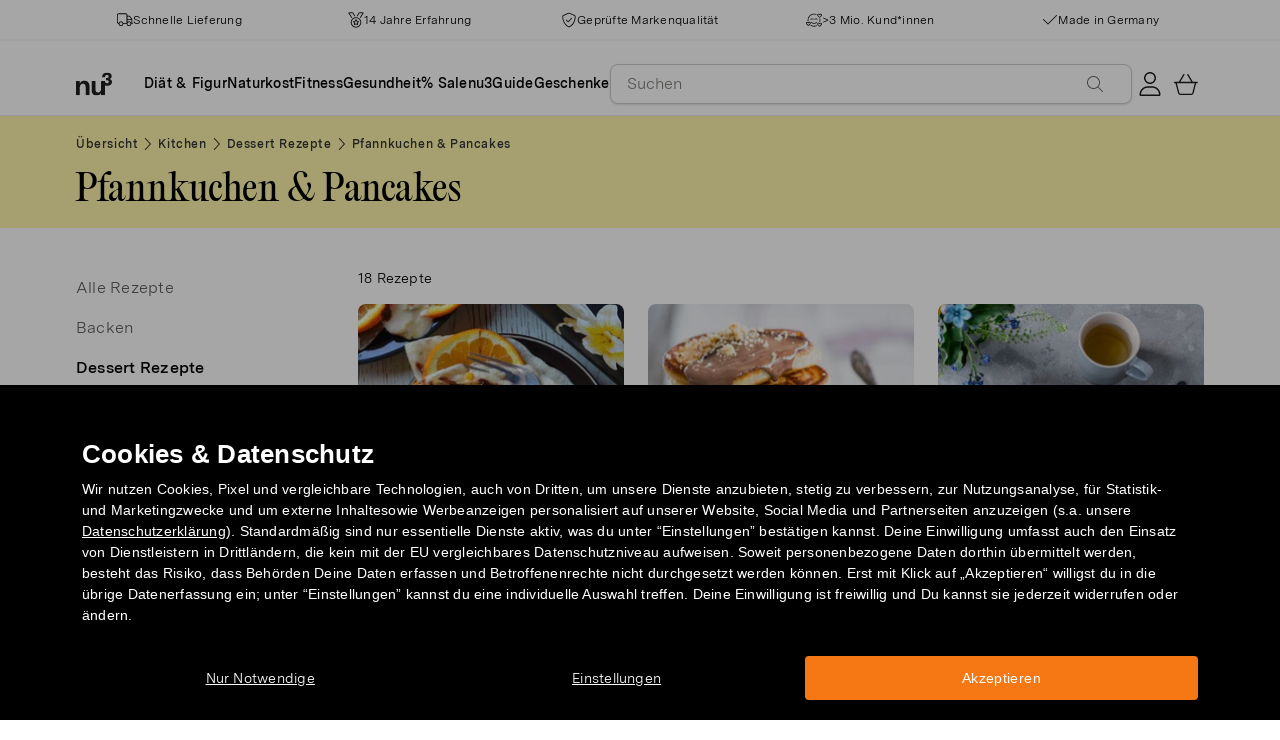

--- FILE ---
content_type: text/html; charset=utf-8
request_url: https://www.nu3.ch/?section_id=recipes-listing-cards&recipes=kitchen/hauchduenne-protein-pfannkuchen,kitchen/peanut-pancakes-mit-buttermilch,kitchen/gruene-protein-pancakes,kitchen/low-carb-protein-pancakes-mit-blaubeeren,kitchen/herzhaft-gefuellte-pfannkuchen,kitchen/pancakes-mit-schokocreme,kitchen/chocolate-chip-pancakes,kitchen/protein-crepes-mit-schokocreme,kitchen/pancake-cereal,kitchen/pfannkuchentorte-mit-kichererbsenmehl,kitchen/rezept-fuer-vegane-pfannkuchen,kitchen/pancakes-mit-apfel,kitchen/gemuese-pfannkuchen-mit-kaese,kitchen/weihnachtliche-pancakes-backen,kitchen/fluffige-protein-pancakes-mit-vanille,kitchen/wraps-mit-raeucherlachs,kitchen/herzhafte-fit-pancakes-mit-avocado,kitchen/pfannkuchen-mit-pilzen
body_size: 1674
content:
<div id="shopify-section-recipes-listing-cards" class="shopify-section">


  
  
  
  

  
  
  
  
    
    <div class="recipes-wrapper__cards-list">
      
        
<div class="recipe-card group">
  <div class="recipe-card__image">
    
      <img
        src="//www.nu3.ch/cdn/shop/articles/protein-pfannkuchen-orange-400x400px_264x264.jpg?v=1751444028"
        alt="Hauchdünne Protein-Pfannkuchen"
        loading="lazy">
      <noscript>
        <p>
          <img src="//www.nu3.ch/cdn/shop/articles/protein-pfannkuchen-orange-400x400px_264x264@2x.jpg?v=1751444028" alt="Hauchdünne Protein-Pfannkuchen" />
        </p>
      </noscript>
    
  </div>
  <a class="recipe-card__title" href="/blogs/kitchen/hauchduenne-protein-pfannkuchen" >
    Hauchdünne Protein-Pfannkuchen
  </a>
  
    <div class="recipe-card__stats">
      96 kcal, 9 g Eiweiß, 5 g Kohlenhydrate
    </div>
  
  <div class="recipe-card__icons">
    
    <div>
      <img
        src="//www.nu3.ch/cdn/shop/t/13/assets/recipe-time.svg?v=145280020696519499271715863852"
        alt=""
        class="w-5 h-5" />
      <span>30 min</span>
    </div>
    
    <div>
      <img
        src="//www.nu3.ch/cdn/shop/t/13/assets/chef.svg?v=108504785233217820151716981621"
        alt=""
        class="w-5 h-5" />
      <span>
        
        Leicht
        
    </span>
    </div>
  </div>
</div>
      
        
<div class="recipe-card group">
  <div class="recipe-card__image">
    
      <img
        src="//www.nu3.ch/cdn/shop/articles/pancakes_fitshakesauce_400x400px_264x264.jpg?v=1751443448"
        alt="Peanut Pancakes mit Buttermilch"
        loading="lazy">
      <noscript>
        <p>
          <img src="//www.nu3.ch/cdn/shop/articles/pancakes_fitshakesauce_400x400px_264x264@2x.jpg?v=1751443448" alt="Peanut Pancakes mit Buttermilch" />
        </p>
      </noscript>
    
  </div>
  <a class="recipe-card__title" href="/blogs/kitchen/peanut-pancakes-mit-buttermilch" >
    Peanut Pancakes mit Buttermilch
  </a>
  
    <div class="recipe-card__stats">
      662 kcal, 45 g Eiweiß, 55 g Kohlenhydrate
    </div>
  
  <div class="recipe-card__icons">
    
    <div>
      <img
        src="//www.nu3.ch/cdn/shop/t/13/assets/recipe-time.svg?v=145280020696519499271715863852"
        alt=""
        class="w-5 h-5" />
      <span>15 min</span>
    </div>
    
    <div>
      <img
        src="//www.nu3.ch/cdn/shop/t/13/assets/chef.svg?v=108504785233217820151716981621"
        alt=""
        class="w-5 h-5" />
      <span>
        
        Leicht
        
    </span>
    </div>
  </div>
</div>
      
        
<div class="recipe-card group">
  <div class="recipe-card__image">
    
      <img
        src="//www.nu3.ch/cdn/shop/articles/gruene-protein-pancakes-400x400_264x264.jpg?v=1730982431"
        alt="Grüne Protein Pancakes mit Spargel"
        loading="lazy">
      <noscript>
        <p>
          <img src="//www.nu3.ch/cdn/shop/articles/gruene-protein-pancakes-400x400_264x264@2x.jpg?v=1730982431" alt="Grüne Protein Pancakes mit Spargel" />
        </p>
      </noscript>
    
  </div>
  <a class="recipe-card__title" href="/blogs/kitchen/gruene-protein-pancakes" >
    Grüne Protein Pancakes mit Spargel
  </a>
  
    <div class="recipe-card__stats">
      317 kcal, 25 g Eiweiß, 16 g Kohlenhydrate
    </div>
  
  <div class="recipe-card__icons">
    
    <div>
      <img
        src="//www.nu3.ch/cdn/shop/t/13/assets/recipe-time.svg?v=145280020696519499271715863852"
        alt=""
        class="w-5 h-5" />
      <span>30 min</span>
    </div>
    
    <div>
      <img
        src="//www.nu3.ch/cdn/shop/t/13/assets/chef.svg?v=108504785233217820151716981621"
        alt=""
        class="w-5 h-5" />
      <span>
        
        Leicht
        
    </span>
    </div>
  </div>
</div>
      
        
<div class="recipe-card group">
  <div class="recipe-card__image">
    
      <img
        src="//www.nu3.ch/cdn/shop/articles/pancake-mit-beeren-400x400_264x264.jpg?v=1719918271"
        alt="Low Carb Protein Pancakes mit Blaubeeren"
        loading="lazy">
      <noscript>
        <p>
          <img src="//www.nu3.ch/cdn/shop/articles/pancake-mit-beeren-400x400_264x264@2x.jpg?v=1719918271" alt="Low Carb Protein Pancakes mit Blaubeeren" />
        </p>
      </noscript>
    
  </div>
  <a class="recipe-card__title" href="/blogs/kitchen/low-carb-protein-pancakes-mit-blaubeeren" >
    Low Carb Protein Pancakes mit Blaubeeren
  </a>
  
    <div class="recipe-card__stats">
      465 kcal, 49 g Eiweiß, 18 g Kohlenhydrate
    </div>
  
  <div class="recipe-card__icons">
    
    <div>
      <img
        src="//www.nu3.ch/cdn/shop/t/13/assets/recipe-time.svg?v=145280020696519499271715863852"
        alt=""
        class="w-5 h-5" />
      <span>13 min</span>
    </div>
    
    <div>
      <img
        src="//www.nu3.ch/cdn/shop/t/13/assets/chef.svg?v=108504785233217820151716981621"
        alt=""
        class="w-5 h-5" />
      <span>
        
        Leicht
        
    </span>
    </div>
  </div>
</div>
      
        
<div class="recipe-card group">
  <div class="recipe-card__image">
    
      <img
        src="//www.nu3.ch/cdn/shop/articles/kitchen-recipe-pancake-lachs-2_264x264.jpg?v=1718631694"
        alt="Herzhaft gefüllte Pfannkuchen"
        loading="lazy">
      <noscript>
        <p>
          <img src="//www.nu3.ch/cdn/shop/articles/kitchen-recipe-pancake-lachs-2_264x264@2x.jpg?v=1718631694" alt="Herzhaft gefüllte Pfannkuchen" />
        </p>
      </noscript>
    
  </div>
  <a class="recipe-card__title" href="/blogs/kitchen/herzhaft-gefuellte-pfannkuchen" >
    Herzhaft gefüllte Pfannkuchen
  </a>
  
    <div class="recipe-card__stats">
      283 kcal, 23 g Eiweiß, 12 g Kohlenhydrate
    </div>
  
  <div class="recipe-card__icons">
    
    <div>
      <img
        src="//www.nu3.ch/cdn/shop/t/13/assets/recipe-time.svg?v=145280020696519499271715863852"
        alt=""
        class="w-5 h-5" />
      <span>60 min</span>
    </div>
    
    <div>
      <img
        src="//www.nu3.ch/cdn/shop/t/13/assets/chef.svg?v=108504785233217820151716981621"
        alt=""
        class="w-5 h-5" />
      <span>
        
        Leicht
        
    </span>
    </div>
  </div>
</div>
      
        
<div class="recipe-card group">
  <div class="recipe-card__image">
    
      <img
        src="//www.nu3.ch/cdn/shop/articles/Fit-Protein-Creme_Pancakes_f3e592d5-b330-44f1-bbdf-3d02a47834e6_264x264.jpg?v=1712930988"
        alt="Schoko-Pfannkuchen ohne Zucker"
        loading="lazy">
      <noscript>
        <p>
          <img src="//www.nu3.ch/cdn/shop/articles/Fit-Protein-Creme_Pancakes_f3e592d5-b330-44f1-bbdf-3d02a47834e6_264x264@2x.jpg?v=1712930988" alt="Schoko-Pfannkuchen ohne Zucker" />
        </p>
      </noscript>
    
  </div>
  <a class="recipe-card__title" href="/blogs/kitchen/pancakes-mit-schokocreme" >
    Schoko-Pfannkuchen ohne Zucker
  </a>
  
    <div class="recipe-card__stats">
      393 kcal, 25 g Eiweiß, 32 g Kohlenhydrate
    </div>
  
  <div class="recipe-card__icons">
    
    <div>
      <img
        src="//www.nu3.ch/cdn/shop/t/13/assets/recipe-time.svg?v=145280020696519499271715863852"
        alt=""
        class="w-5 h-5" />
      <span>20 min</span>
    </div>
    
    <div>
      <img
        src="//www.nu3.ch/cdn/shop/t/13/assets/chef.svg?v=108504785233217820151716981621"
        alt=""
        class="w-5 h-5" />
      <span>
        
        Leicht
        
    </span>
    </div>
  </div>
</div>
      
        
<div class="recipe-card group">
  <div class="recipe-card__image">
    
      <img
        src="//www.nu3.ch/cdn/shop/articles/chocolate-chip-pancakes-1_932d1f8e-7b32-4219-b47f-96fd739dafbe_264x264.jpg?v=1712930958"
        alt="Chocolate Chip Pancakes"
        loading="lazy">
      <noscript>
        <p>
          <img src="//www.nu3.ch/cdn/shop/articles/chocolate-chip-pancakes-1_932d1f8e-7b32-4219-b47f-96fd739dafbe_264x264@2x.jpg?v=1712930958" alt="Chocolate Chip Pancakes" />
        </p>
      </noscript>
    
  </div>
  <a class="recipe-card__title" href="/blogs/kitchen/chocolate-chip-pancakes" >
    Chocolate Chip Pancakes
  </a>
  
    <div class="recipe-card__stats">
      344 kcal, 18 g Eiweiß, 35 g Kohlenhydrate
    </div>
  
  <div class="recipe-card__icons">
    
    <div>
      <img
        src="//www.nu3.ch/cdn/shop/t/13/assets/recipe-time.svg?v=145280020696519499271715863852"
        alt=""
        class="w-5 h-5" />
      <span>10 min</span>
    </div>
    
    <div>
      <img
        src="//www.nu3.ch/cdn/shop/t/13/assets/chef.svg?v=108504785233217820151716981621"
        alt=""
        class="w-5 h-5" />
      <span>
        
        Leicht
        
    </span>
    </div>
  </div>
</div>
      
        
<div class="recipe-card group">
  <div class="recipe-card__image">
    
      <img
        src="//www.nu3.ch/cdn/shop/articles/nu3_kitchen_rezeptbild_protein-crepes_400x400_ab753fd2-ba19-4024-8c5b-9f2b9fc5ff8b_264x264.jpg?v=1712930929"
        alt="Protein Crêpes mit Schokocreme"
        loading="lazy">
      <noscript>
        <p>
          <img src="//www.nu3.ch/cdn/shop/articles/nu3_kitchen_rezeptbild_protein-crepes_400x400_ab753fd2-ba19-4024-8c5b-9f2b9fc5ff8b_264x264@2x.jpg?v=1712930929" alt="Protein Crêpes mit Schokocreme" />
        </p>
      </noscript>
    
  </div>
  <a class="recipe-card__title" href="/blogs/kitchen/protein-crepes-mit-schokocreme" >
    Protein Crêpes mit Schokocreme
  </a>
  
    <div class="recipe-card__stats">
      90 kcal, 7 g Eiweiß, 4 g Kohlenhydrate
    </div>
  
  <div class="recipe-card__icons">
    
    <div>
      <img
        src="//www.nu3.ch/cdn/shop/t/13/assets/recipe-time.svg?v=145280020696519499271715863852"
        alt=""
        class="w-5 h-5" />
      <span>15 min</span>
    </div>
    
    <div>
      <img
        src="//www.nu3.ch/cdn/shop/t/13/assets/chef.svg?v=108504785233217820151716981621"
        alt=""
        class="w-5 h-5" />
      <span>
        
        Leicht
        
    </span>
    </div>
  </div>
</div>
      
        
<div class="recipe-card group">
  <div class="recipe-card__image">
    
      <img
        src="//www.nu3.ch/cdn/shop/articles/Pancake-Cereal_264x264.jpg?v=1704455565"
        alt="Pancake Cereal"
        loading="lazy">
      <noscript>
        <p>
          <img src="//www.nu3.ch/cdn/shop/articles/Pancake-Cereal_264x264@2x.jpg?v=1704455565" alt="Pancake Cereal" />
        </p>
      </noscript>
    
  </div>
  <a class="recipe-card__title" href="/blogs/kitchen/pancake-cereal" >
    Pancake Cereal
  </a>
  
    <div class="recipe-card__stats">
      296 kcal, 36 g Eiweiß, 21 g Kohlenhydrate
    </div>
  
  <div class="recipe-card__icons">
    
    <div>
      <img
        src="//www.nu3.ch/cdn/shop/t/13/assets/recipe-time.svg?v=145280020696519499271715863852"
        alt=""
        class="w-5 h-5" />
      <span>40 min</span>
    </div>
    
    <div>
      <img
        src="//www.nu3.ch/cdn/shop/t/13/assets/chef.svg?v=108504785233217820151716981621"
        alt=""
        class="w-5 h-5" />
      <span>
        
        Leicht
        
    </span>
    </div>
  </div>
</div>
      
        
<div class="recipe-card group">
  <div class="recipe-card__image">
    
      <img
        src="//www.nu3.ch/cdn/shop/articles/pfannkuchentorte-400x400_264x264.jpg?v=1700757793"
        alt="Pfannkuchentorte mit Kichererbsenmehl"
        loading="lazy">
      <noscript>
        <p>
          <img src="//www.nu3.ch/cdn/shop/articles/pfannkuchentorte-400x400_264x264@2x.jpg?v=1700757793" alt="Pfannkuchentorte mit Kichererbsenmehl" />
        </p>
      </noscript>
    
  </div>
  <a class="recipe-card__title" href="/blogs/kitchen/pfannkuchentorte-mit-kichererbsenmehl" >
    Pfannkuchentorte mit Kichererbsenmehl
  </a>
  
    <div class="recipe-card__stats">
      311 kcal, 20 g Eiweiß, 32 g Kohlenhydrate
    </div>
  
  <div class="recipe-card__icons">
    
    <div>
      <img
        src="//www.nu3.ch/cdn/shop/t/13/assets/recipe-time.svg?v=145280020696519499271715863852"
        alt=""
        class="w-5 h-5" />
      <span>20 min</span>
    </div>
    
    <div>
      <img
        src="//www.nu3.ch/cdn/shop/t/13/assets/chef.svg?v=108504785233217820151716981621"
        alt=""
        class="w-5 h-5" />
      <span>
        
        Leicht
        
    </span>
    </div>
  </div>
</div>
      
        
<div class="recipe-card group">
  <div class="recipe-card__image">
    
      <img
        src="//www.nu3.ch/cdn/shop/articles/Bild_ohne_Produkt_247bea13-de65-4cf6-a24a-cccd1045fc27_264x264.jpg?v=1700743873"
        alt="Rezept für vegane Pfannkuchen"
        loading="lazy">
      <noscript>
        <p>
          <img src="//www.nu3.ch/cdn/shop/articles/Bild_ohne_Produkt_247bea13-de65-4cf6-a24a-cccd1045fc27_264x264@2x.jpg?v=1700743873" alt="Rezept für vegane Pfannkuchen" />
        </p>
      </noscript>
    
  </div>
  <a class="recipe-card__title" href="/blogs/kitchen/rezept-fuer-vegane-pfannkuchen" >
    Rezept für vegane Pfannkuchen
  </a>
  
    <div class="recipe-card__stats">
      503 kcal, 11 g Eiweiß, 56 g Kohlenhydrate
    </div>
  
  <div class="recipe-card__icons">
    
    <div>
      <img
        src="//www.nu3.ch/cdn/shop/t/13/assets/recipe-time.svg?v=145280020696519499271715863852"
        alt=""
        class="w-5 h-5" />
      <span>15 min</span>
    </div>
    
    <div>
      <img
        src="//www.nu3.ch/cdn/shop/t/13/assets/chef.svg?v=108504785233217820151716981621"
        alt=""
        class="w-5 h-5" />
      <span>
        
        Leicht
        
    </span>
    </div>
  </div>
</div>
      
        
<div class="recipe-card group">
  <div class="recipe-card__image">
    
      <img
        src="//www.nu3.ch/cdn/shop/articles/DSC_1876-Nu3-quadrato_b1555376-5c22-4e36-8e71-f8223cb5aa16_264x264.jpg?v=1679565263"
        alt="Pancakes mit Apfel"
        loading="lazy">
      <noscript>
        <p>
          <img src="//www.nu3.ch/cdn/shop/articles/DSC_1876-Nu3-quadrato_b1555376-5c22-4e36-8e71-f8223cb5aa16_264x264@2x.jpg?v=1679565263" alt="Pancakes mit Apfel" />
        </p>
      </noscript>
    
  </div>
  <a class="recipe-card__title" href="/blogs/kitchen/pancakes-mit-apfel" >
    Pancakes mit Apfel
  </a>
  
    <div class="recipe-card__stats">
      114 kcal, 4 g Eiweiß, 12 g Kohlenhydrate
    </div>
  
  <div class="recipe-card__icons">
    
    <div>
      <img
        src="//www.nu3.ch/cdn/shop/t/13/assets/recipe-time.svg?v=145280020696519499271715863852"
        alt=""
        class="w-5 h-5" />
      <span>20 min</span>
    </div>
    
    <div>
      <img
        src="//www.nu3.ch/cdn/shop/t/13/assets/chef.svg?v=108504785233217820151716981621"
        alt=""
        class="w-5 h-5" />
      <span>
        
        Leicht
        
    </span>
    </div>
  </div>
</div>
      
        
<div class="recipe-card group">
  <div class="recipe-card__image">
    
      <img
        src="//www.nu3.ch/cdn/shop/articles/DSC_0076-Nu3-quadrato_52433441-5446-4c98-a28e-dedefcb7e77a_264x264.jpg?v=1659015083"
        alt="Gemüse-Pfannkuchen mit Käse"
        loading="lazy">
      <noscript>
        <p>
          <img src="//www.nu3.ch/cdn/shop/articles/DSC_0076-Nu3-quadrato_52433441-5446-4c98-a28e-dedefcb7e77a_264x264@2x.jpg?v=1659015083" alt="Gemüse-Pfannkuchen mit Käse" />
        </p>
      </noscript>
    
  </div>
  <a class="recipe-card__title" href="/blogs/kitchen/gemuese-pfannkuchen-mit-kaese" >
    Gemüse-Pfannkuchen mit Käse
  </a>
  
    <div class="recipe-card__stats">
      279 kcal, 19 g Eiweiß, 15 g Kohlenhydrate
    </div>
  
  <div class="recipe-card__icons">
    
    <div>
      <img
        src="//www.nu3.ch/cdn/shop/t/13/assets/recipe-time.svg?v=145280020696519499271715863852"
        alt=""
        class="w-5 h-5" />
      <span>20 min</span>
    </div>
    
    <div>
      <img
        src="//www.nu3.ch/cdn/shop/t/13/assets/chef.svg?v=108504785233217820151716981621"
        alt=""
        class="w-5 h-5" />
      <span>
        
        Leicht
        
    </span>
    </div>
  </div>
</div>
      
        
<div class="recipe-card group">
  <div class="recipe-card__image">
    
      <img
        src="//www.nu3.ch/cdn/shop/articles/rentier-pancakes-400x400_264x264.jpg?v=1657721203"
        alt="Weihnachtliche Pancakes backen "
        loading="lazy">
      <noscript>
        <p>
          <img src="//www.nu3.ch/cdn/shop/articles/rentier-pancakes-400x400_264x264@2x.jpg?v=1657721203" alt="Weihnachtliche Pancakes backen " />
        </p>
      </noscript>
    
  </div>
  <a class="recipe-card__title" href="/blogs/kitchen/weihnachtliche-pancakes-backen" >
    Weihnachtliche Pancakes backen
  </a>
  
    <div class="recipe-card__stats">
      223 kcal, 16 g Eiweiß, 25 g Kohlenhydrate
    </div>
  
  <div class="recipe-card__icons">
    
    <div>
      <img
        src="//www.nu3.ch/cdn/shop/t/13/assets/recipe-time.svg?v=145280020696519499271715863852"
        alt=""
        class="w-5 h-5" />
      <span>20 min</span>
    </div>
    
    <div>
      <img
        src="//www.nu3.ch/cdn/shop/t/13/assets/chef.svg?v=108504785233217820151716981621"
        alt=""
        class="w-5 h-5" />
      <span>
        
        Leicht
        
    </span>
    </div>
  </div>
</div>
      
        
<div class="recipe-card group">
  <div class="recipe-card__image">
    
      <img
        src="//www.nu3.ch/cdn/shop/articles/fluffige-pancakes-2_264x264.jpg?v=1657189455"
        alt="Fluffige Protein-Pancakes mit Vanille"
        loading="lazy">
      <noscript>
        <p>
          <img src="//www.nu3.ch/cdn/shop/articles/fluffige-pancakes-2_264x264@2x.jpg?v=1657189455" alt="Fluffige Protein-Pancakes mit Vanille" />
        </p>
      </noscript>
    
  </div>
  <a class="recipe-card__title" href="/blogs/kitchen/fluffige-protein-pancakes-mit-vanille" >
    Fluffige Protein-Pancakes mit Vanille
  </a>
  
    <div class="recipe-card__stats">
      272 kcal, 44 g Eiweiß, 24 g Kohlenhydrate
    </div>
  
  <div class="recipe-card__icons">
    
    <div>
      <img
        src="//www.nu3.ch/cdn/shop/t/13/assets/recipe-time.svg?v=145280020696519499271715863852"
        alt=""
        class="w-5 h-5" />
      <span>15 min</span>
    </div>
    
    <div>
      <img
        src="//www.nu3.ch/cdn/shop/t/13/assets/chef.svg?v=108504785233217820151716981621"
        alt=""
        class="w-5 h-5" />
      <span>
        
        Leicht
        
    </span>
    </div>
  </div>
</div>
      
        
<div class="recipe-card group">
  <div class="recipe-card__image">
    
      <img
        src="//www.nu3.ch/cdn/shop/articles/Wrap-mit-R_C3_A4ucherlachs_9ba623c9-18f2-4745-b1dc-161728e04984_264x264.jpg?v=1628855344"
        alt="Wraps mit Räucherlachs"
        loading="lazy">
      <noscript>
        <p>
          <img src="//www.nu3.ch/cdn/shop/articles/Wrap-mit-R_C3_A4ucherlachs_9ba623c9-18f2-4745-b1dc-161728e04984_264x264@2x.jpg?v=1628855344" alt="Wraps mit Räucherlachs" />
        </p>
      </noscript>
    
  </div>
  <a class="recipe-card__title" href="/blogs/kitchen/wraps-mit-raeucherlachs" >
    Wraps mit Räucherlachs
  </a>
  
    <div class="recipe-card__stats">
      531 kcal, 33 g Eiweiß, 43 g Kohlenhydrate
    </div>
  
  <div class="recipe-card__icons">
    
    <div>
      <img
        src="//www.nu3.ch/cdn/shop/t/13/assets/recipe-time.svg?v=145280020696519499271715863852"
        alt=""
        class="w-5 h-5" />
      <span>20 min</span>
    </div>
    
    <div>
      <img
        src="//www.nu3.ch/cdn/shop/t/13/assets/chef.svg?v=108504785233217820151716981621"
        alt=""
        class="w-5 h-5" />
      <span>
        
        Leicht
        
    </span>
    </div>
  </div>
</div>
      
        
<div class="recipe-card group">
  <div class="recipe-card__image">
    
      <img
        src="//www.nu3.ch/cdn/shop/articles/Herzhafte_FIT_Pancakes_Avocado_8d146f20-cbc9-4d92-a2a0-473f99e3e98a_264x264.jpg?v=1628855347"
        alt=" Herzhafte Fit Pancakes mit Avocado"
        loading="lazy">
      <noscript>
        <p>
          <img src="//www.nu3.ch/cdn/shop/articles/Herzhafte_FIT_Pancakes_Avocado_8d146f20-cbc9-4d92-a2a0-473f99e3e98a_264x264@2x.jpg?v=1628855347" alt=" Herzhafte Fit Pancakes mit Avocado" />
        </p>
      </noscript>
    
  </div>
  <a class="recipe-card__title" href="/blogs/kitchen/herzhafte-fit-pancakes-mit-avocado" >
    Herzhafte Fit Pancakes mit Avocado
  </a>
  
    <div class="recipe-card__stats">
      446 kcal, 22 g Eiweiß, 26 g Kohlenhydrate
    </div>
  
  <div class="recipe-card__icons">
    
    <div>
      <img
        src="//www.nu3.ch/cdn/shop/t/13/assets/recipe-time.svg?v=145280020696519499271715863852"
        alt=""
        class="w-5 h-5" />
      <span>15 min</span>
    </div>
    
    <div>
      <img
        src="//www.nu3.ch/cdn/shop/t/13/assets/chef.svg?v=108504785233217820151716981621"
        alt=""
        class="w-5 h-5" />
      <span>
        
        Leicht
        
    </span>
    </div>
  </div>
</div>
      
        
<div class="recipe-card group">
  <div class="recipe-card__image">
    
      <img
        src="//www.nu3.ch/cdn/shop/articles/pfannkuchen-mit-pilzen-400x400_e68241f9-6d8f-419b-8f92-8bab1080e49f_264x264.jpg?v=1628855433"
        alt="Pfannkuchen mit Pilzen"
        loading="lazy">
      <noscript>
        <p>
          <img src="//www.nu3.ch/cdn/shop/articles/pfannkuchen-mit-pilzen-400x400_e68241f9-6d8f-419b-8f92-8bab1080e49f_264x264@2x.jpg?v=1628855433" alt="Pfannkuchen mit Pilzen" />
        </p>
      </noscript>
    
  </div>
  <a class="recipe-card__title" href="/blogs/kitchen/pfannkuchen-mit-pilzen" >
    Pfannkuchen mit Pilzen
  </a>
  
    <div class="recipe-card__stats">
      442 kcal, 22 g Eiweiß, 63 g Kohlenhydrate
    </div>
  
  <div class="recipe-card__icons">
    
    <div>
      <img
        src="//www.nu3.ch/cdn/shop/t/13/assets/recipe-time.svg?v=145280020696519499271715863852"
        alt=""
        class="w-5 h-5" />
      <span>15 min</span>
    </div>
    
    <div>
      <img
        src="//www.nu3.ch/cdn/shop/t/13/assets/chef.svg?v=108504785233217820151716981621"
        alt=""
        class="w-5 h-5" />
      <span>
        
        Leicht
        
    </span>
    </div>
  </div>
</div>
      
    </div>
  

</div>

--- FILE ---
content_type: text/css
request_url: https://www.nu3.ch/cdn/shop/t/13/assets/store.css?v=176930028130591506401764059605
body_size: 34269
content:
/*! tailwindcss v3.3.3 | MIT License | https://tailwindcss.com */*,:before,:after{box-sizing:border-box;border-width:0;border-style:solid;border-color:#dedede}:before,:after{--tw-content: ""}html{line-height:1.5;-webkit-text-size-adjust:100%;-moz-tab-size:4;-o-tab-size:4;tab-size:4;font-family:Messina Sans,ui-sans-serif,system-ui,-apple-system,BlinkMacSystemFont,Segoe UI,Roboto,Helvetica Neue,Arial,Noto Sans,sans-serif,"Apple Color Emoji","Segoe UI Emoji",Segoe UI Symbol,"Noto Color Emoji";font-feature-settings:normal;font-variation-settings:normal}body{margin:0;line-height:inherit}hr{height:0;color:inherit;border-top-width:1px}abbr:where([title]){-webkit-text-decoration:underline dotted;text-decoration:underline dotted}h1,h2,h3,h4,h5,h6{font-size:inherit;font-weight:inherit}a{color:inherit;text-decoration:inherit}b,strong{font-weight:bolder}code,kbd,samp,pre{font-family:ui-monospace,SFMono-Regular,Menlo,Monaco,Consolas,Liberation Mono,Courier New,monospace;font-size:1em}small{font-size:80%}sub,sup{font-size:75%;line-height:0;position:relative;vertical-align:baseline}sub{bottom:-.25em}sup{top:-.5em}table{text-indent:0;border-color:inherit;border-collapse:collapse}button,input,optgroup,select,textarea{font-family:inherit;font-feature-settings:inherit;font-variation-settings:inherit;font-size:100%;font-weight:inherit;line-height:inherit;color:inherit;margin:0;padding:0}button,select{text-transform:none}button,[type=button],[type=reset],[type=submit]{-webkit-appearance:button;background-color:transparent;background-image:none}:-moz-focusring{outline:auto}:-moz-ui-invalid{box-shadow:none}progress{vertical-align:baseline}::-webkit-inner-spin-button,::-webkit-outer-spin-button{height:auto}[type=search]{-webkit-appearance:textfield;outline-offset:-2px}::-webkit-search-decoration{-webkit-appearance:none}::-webkit-file-upload-button{-webkit-appearance:button;font:inherit}summary{display:list-item}blockquote,dl,dd,h1,h2,h3,h4,h5,h6,hr,figure,p,pre{margin:0}fieldset{margin:0;padding:0}legend{padding:0}ol,ul,menu{list-style:none;margin:0;padding:0}dialog{padding:0}textarea{resize:vertical}input::-moz-placeholder,textarea::-moz-placeholder{opacity:1;color:#838380}input::placeholder,textarea::placeholder{opacity:1;color:#838380}button,[role=button]{cursor:pointer}:disabled{cursor:default}img,svg,video,canvas,audio,iframe,embed,object{display:block;vertical-align:middle}img,video{max-width:100%;height:auto}[hidden]{display:none}html{letter-spacing:.015rem;--tw-text-opacity: 1;color:rgb(0 0 0 / var(--tw-text-opacity));scroll-behavior:smooth}h1{font-size:24px;line-height:34px}h2{font-size:20px;line-height:26px}b{font-weight:600}i{font-family:PP Editorial Old Italic,ui-sans-serif,system-ui,-apple-system,BlinkMacSystemFont,Segoe UI,Roboto,Helvetica Neue,Arial,Noto Sans,sans-serif,"Apple Color Emoji","Segoe UI Emoji",Segoe UI Symbol,"Noto Color Emoji"}*[debug]{border-width:2px;--tw-border-opacity: 1;border-color:rgb(16 185 129 / var(--tw-border-opacity))}summary{cursor:pointer;list-style-type:none}summary::marker,summary::-webkit-details-marker{display:none}.accordion-arrow_up{display:none}details[open] .accordion-arrow_up{display:block}details[open] .accordion-arrow_down{display:none}*,:before,:after{--tw-border-spacing-x: 0;--tw-border-spacing-y: 0;--tw-translate-x: 0;--tw-translate-y: 0;--tw-rotate: 0;--tw-skew-x: 0;--tw-skew-y: 0;--tw-scale-x: 1;--tw-scale-y: 1;--tw-pan-x: ;--tw-pan-y: ;--tw-pinch-zoom: ;--tw-scroll-snap-strictness: proximity;--tw-gradient-from-position: ;--tw-gradient-via-position: ;--tw-gradient-to-position: ;--tw-ordinal: ;--tw-slashed-zero: ;--tw-numeric-figure: ;--tw-numeric-spacing: ;--tw-numeric-fraction: ;--tw-ring-inset: ;--tw-ring-offset-width: 0px;--tw-ring-offset-color: #fff;--tw-ring-color: rgb(59 130 246 / .5);--tw-ring-offset-shadow: 0 0 #0000;--tw-ring-shadow: 0 0 #0000;--tw-shadow: 0 0 #0000;--tw-shadow-colored: 0 0 #0000;--tw-blur: ;--tw-brightness: ;--tw-contrast: ;--tw-grayscale: ;--tw-hue-rotate: ;--tw-invert: ;--tw-saturate: ;--tw-sepia: ;--tw-drop-shadow: ;--tw-backdrop-blur: ;--tw-backdrop-brightness: ;--tw-backdrop-contrast: ;--tw-backdrop-grayscale: ;--tw-backdrop-hue-rotate: ;--tw-backdrop-invert: ;--tw-backdrop-opacity: ;--tw-backdrop-saturate: ;--tw-backdrop-sepia: }::backdrop{--tw-border-spacing-x: 0;--tw-border-spacing-y: 0;--tw-translate-x: 0;--tw-translate-y: 0;--tw-rotate: 0;--tw-skew-x: 0;--tw-skew-y: 0;--tw-scale-x: 1;--tw-scale-y: 1;--tw-pan-x: ;--tw-pan-y: ;--tw-pinch-zoom: ;--tw-scroll-snap-strictness: proximity;--tw-gradient-from-position: ;--tw-gradient-via-position: ;--tw-gradient-to-position: ;--tw-ordinal: ;--tw-slashed-zero: ;--tw-numeric-figure: ;--tw-numeric-spacing: ;--tw-numeric-fraction: ;--tw-ring-inset: ;--tw-ring-offset-width: 0px;--tw-ring-offset-color: #fff;--tw-ring-color: rgb(59 130 246 / .5);--tw-ring-offset-shadow: 0 0 #0000;--tw-ring-shadow: 0 0 #0000;--tw-shadow: 0 0 #0000;--tw-shadow-colored: 0 0 #0000;--tw-blur: ;--tw-brightness: ;--tw-contrast: ;--tw-grayscale: ;--tw-hue-rotate: ;--tw-invert: ;--tw-saturate: ;--tw-sepia: ;--tw-drop-shadow: ;--tw-backdrop-blur: ;--tw-backdrop-brightness: ;--tw-backdrop-contrast: ;--tw-backdrop-grayscale: ;--tw-backdrop-hue-rotate: ;--tw-backdrop-invert: ;--tw-backdrop-opacity: ;--tw-backdrop-saturate: ;--tw-backdrop-sepia: }.\!container{width:100%!important;margin-right:auto!important;margin-left:auto!important}.container{width:100%;margin-right:auto;margin-left:auto}@media (min-width: 768px){.\!container{max-width:768px!important}.container{max-width:768px}}@media (min-width: 976px){.\!container{max-width:976px!important}.container{max-width:976px}}@media (min-width: 1228px){.\!container{max-width:1228px!important}.container{max-width:1228px}}@media (min-width: 1536px){.\!container{max-width:1536px!important}.container{max-width:1536px}}.prose{color:var(--tw-prose-body);max-width:65ch}.prose :where(p):not(:where([class~=not-prose] *)){margin-top:1.25em;margin-bottom:1.25em}.prose :where([class~=lead]):not(:where([class~=not-prose] *)){color:var(--tw-prose-lead);font-size:1.25em;line-height:1.6;margin-top:1.2em;margin-bottom:1.2em}.prose :where(a):not(:where([class~=not-prose] *)){color:var(--tw-prose-links);text-decoration:underline;font-weight:500}.prose :where(strong):not(:where([class~=not-prose] *)){color:var(--tw-prose-bold);font-weight:600}.prose :where(a strong):not(:where([class~=not-prose] *)){color:inherit}.prose :where(blockquote strong):not(:where([class~=not-prose] *)){color:inherit}.prose :where(thead th strong):not(:where([class~=not-prose] *)){color:inherit}.prose :where(ol):not(:where([class~=not-prose] *)){list-style-type:decimal;margin-top:1.25em;margin-bottom:1.25em;padding-left:1.625em}.prose :where(ol[type=A]):not(:where([class~=not-prose] *)){list-style-type:upper-alpha}.prose :where(ol[type=a]):not(:where([class~=not-prose] *)){list-style-type:lower-alpha}.prose :where(ol[type=A s]):not(:where([class~=not-prose] *)){list-style-type:upper-alpha}.prose :where(ol[type=a s]):not(:where([class~=not-prose] *)){list-style-type:lower-alpha}.prose :where(ol[type=I]):not(:where([class~=not-prose] *)){list-style-type:upper-roman}.prose :where(ol[type=i]):not(:where([class~=not-prose] *)){list-style-type:lower-roman}.prose :where(ol[type=I s]):not(:where([class~=not-prose] *)){list-style-type:upper-roman}.prose :where(ol[type=i s]):not(:where([class~=not-prose] *)){list-style-type:lower-roman}.prose :where(ol[type="1"]):not(:where([class~=not-prose] *)){list-style-type:decimal}.prose :where(ul):not(:where([class~=not-prose] *)){list-style-type:disc;margin-top:1.25em;margin-bottom:1.25em;padding-left:1.625em}.prose :where(ol>li):not(:where([class~=not-prose] *))::marker{font-weight:400;color:var(--tw-prose-counters)}.prose :where(ul>li):not(:where([class~=not-prose] *))::marker{color:var(--tw-prose-bullets)}.prose :where(hr):not(:where([class~=not-prose] *)){border-color:var(--tw-prose-hr);border-top-width:1px;margin-top:3em;margin-bottom:3em}.prose :where(blockquote):not(:where([class~=not-prose] *)){font-weight:500;font-style:italic;color:var(--tw-prose-quotes);border-left-width:.25rem;border-left-color:var(--tw-prose-quote-borders);quotes:"\201c""\201d""\2018""\2019";margin-top:1.6em;margin-bottom:1.6em;padding-left:1em}.prose :where(blockquote p:first-of-type):not(:where([class~=not-prose] *)):before{content:open-quote}.prose :where(blockquote p:last-of-type):not(:where([class~=not-prose] *)):after{content:close-quote}.prose :where(h1):not(:where([class~=not-prose] *)){color:var(--tw-prose-headings);font-weight:800;font-size:2.25em;margin-top:0;margin-bottom:.8888889em;line-height:1.1111111}.prose :where(h1 strong):not(:where([class~=not-prose] *)){font-weight:900;color:inherit}.prose :where(h2):not(:where([class~=not-prose] *)){color:var(--tw-prose-headings);font-weight:700;font-size:1.5em;margin-top:2em;margin-bottom:1em;line-height:1.3333333}.prose :where(h2 strong):not(:where([class~=not-prose] *)){font-weight:800;color:inherit}.prose :where(h3):not(:where([class~=not-prose] *)){color:var(--tw-prose-headings);font-weight:600;font-size:1.25em;margin-top:1.6em;margin-bottom:.6em;line-height:1.6}.prose :where(h3 strong):not(:where([class~=not-prose] *)){font-weight:700;color:inherit}.prose :where(h4):not(:where([class~=not-prose] *)){color:var(--tw-prose-headings);font-weight:600;margin-top:1.5em;margin-bottom:.5em;line-height:1.5}.prose :where(h4 strong):not(:where([class~=not-prose] *)){font-weight:700;color:inherit}.prose :where(img):not(:where([class~=not-prose] *)){margin-top:2em;margin-bottom:2em}.prose :where(figure>*):not(:where([class~=not-prose] *)){margin-top:0;margin-bottom:0}.prose :where(figcaption):not(:where([class~=not-prose] *)){color:var(--tw-prose-captions);font-size:.875em;line-height:1.4285714;margin-top:.8571429em}.prose :where(code):not(:where([class~=not-prose] *)){color:var(--tw-prose-code);font-weight:600;font-size:.875em}.prose :where(code):not(:where([class~=not-prose] *)):before{content:"`"}.prose :where(code):not(:where([class~=not-prose] *)):after{content:"`"}.prose :where(a code):not(:where([class~=not-prose] *)){color:inherit}.prose :where(h1 code):not(:where([class~=not-prose] *)){color:inherit}.prose :where(h2 code):not(:where([class~=not-prose] *)){color:inherit;font-size:.875em}.prose :where(h3 code):not(:where([class~=not-prose] *)){color:inherit;font-size:.9em}.prose :where(h4 code):not(:where([class~=not-prose] *)){color:inherit}.prose :where(blockquote code):not(:where([class~=not-prose] *)){color:inherit}.prose :where(thead th code):not(:where([class~=not-prose] *)){color:inherit}.prose :where(pre):not(:where([class~=not-prose] *)){color:var(--tw-prose-pre-code);background-color:var(--tw-prose-pre-bg);overflow-x:auto;font-weight:400;font-size:.875em;line-height:1.7142857;margin-top:1.7142857em;margin-bottom:1.7142857em;border-radius:.375rem;padding:.8571429em 1.1428571em}.prose :where(pre code):not(:where([class~=not-prose] *)){background-color:transparent;border-width:0;border-radius:0;padding:0;font-weight:inherit;color:inherit;font-size:inherit;font-family:inherit;line-height:inherit}.prose :where(pre code):not(:where([class~=not-prose] *)):before{content:none}.prose :where(pre code):not(:where([class~=not-prose] *)):after{content:none}.prose :where(table):not(:where([class~=not-prose] *)){width:100%;table-layout:auto;text-align:left;margin-top:2em;margin-bottom:2em;font-size:.875em;line-height:1.7142857}.prose :where(thead):not(:where([class~=not-prose] *)){border-bottom-width:1px;border-bottom-color:var(--tw-prose-th-borders)}.prose :where(thead th):not(:where([class~=not-prose] *)){color:var(--tw-prose-headings);font-weight:600;vertical-align:bottom;padding-right:.5714286em;padding-bottom:.5714286em;padding-left:.5714286em}.prose :where(tbody tr):not(:where([class~=not-prose] *)){border-bottom-width:1px;border-bottom-color:var(--tw-prose-td-borders)}.prose :where(tbody tr:last-child):not(:where([class~=not-prose] *)){border-bottom-width:0}.prose :where(tbody td):not(:where([class~=not-prose] *)){vertical-align:baseline}.prose :where(tfoot):not(:where([class~=not-prose] *)){border-top-width:1px;border-top-color:var(--tw-prose-th-borders)}.prose :where(tfoot td):not(:where([class~=not-prose] *)){vertical-align:top}.prose{--tw-prose-body: #374151;--tw-prose-headings: #111827;--tw-prose-lead: #4b5563;--tw-prose-links: #111827;--tw-prose-bold: #111827;--tw-prose-counters: #6b7280;--tw-prose-bullets: #d1d5db;--tw-prose-hr: #e5e7eb;--tw-prose-quotes: #111827;--tw-prose-quote-borders: #e5e7eb;--tw-prose-captions: #6b7280;--tw-prose-code: #111827;--tw-prose-pre-code: #e5e7eb;--tw-prose-pre-bg: #1f2937;--tw-prose-th-borders: #d1d5db;--tw-prose-td-borders: #e5e7eb;--tw-prose-invert-body: #d1d5db;--tw-prose-invert-headings: #fff;--tw-prose-invert-lead: #9ca3af;--tw-prose-invert-links: #fff;--tw-prose-invert-bold: #fff;--tw-prose-invert-counters: #9ca3af;--tw-prose-invert-bullets: #4b5563;--tw-prose-invert-hr: #374151;--tw-prose-invert-quotes: #f3f4f6;--tw-prose-invert-quote-borders: #374151;--tw-prose-invert-captions: #9ca3af;--tw-prose-invert-code: #fff;--tw-prose-invert-pre-code: #d1d5db;--tw-prose-invert-pre-bg: rgb(0 0 0 / 50%);--tw-prose-invert-th-borders: #4b5563;--tw-prose-invert-td-borders: #374151;font-size:1rem;line-height:1.75}.prose :where(video):not(:where([class~=not-prose] *)){margin-top:2em;margin-bottom:2em}.prose :where(figure):not(:where([class~=not-prose] *)){margin-top:2em;margin-bottom:2em}.prose :where(li):not(:where([class~=not-prose] *)){margin-top:.5em;margin-bottom:.5em}.prose :where(ol>li):not(:where([class~=not-prose] *)){padding-left:.375em}.prose :where(ul>li):not(:where([class~=not-prose] *)){padding-left:.375em}.prose :where(.prose>ul>li p):not(:where([class~=not-prose] *)){margin-top:.75em;margin-bottom:.75em}.prose :where(.prose>ul>li>*:first-child):not(:where([class~=not-prose] *)){margin-top:1.25em}.prose :where(.prose>ul>li>*:last-child):not(:where([class~=not-prose] *)){margin-bottom:1.25em}.prose :where(.prose>ol>li>*:first-child):not(:where([class~=not-prose] *)){margin-top:1.25em}.prose :where(.prose>ol>li>*:last-child):not(:where([class~=not-prose] *)){margin-bottom:1.25em}.prose :where(ul ul,ul ol,ol ul,ol ol):not(:where([class~=not-prose] *)){margin-top:.75em;margin-bottom:.75em}.prose :where(hr+*):not(:where([class~=not-prose] *)){margin-top:0}.prose :where(h2+*):not(:where([class~=not-prose] *)){margin-top:0}.prose :where(h3+*):not(:where([class~=not-prose] *)){margin-top:0}.prose :where(h4+*):not(:where([class~=not-prose] *)){margin-top:0}.prose :where(thead th:first-child):not(:where([class~=not-prose] *)){padding-left:0}.prose :where(thead th:last-child):not(:where([class~=not-prose] *)){padding-right:0}.prose :where(tbody td,tfoot td):not(:where([class~=not-prose] *)){padding:.5714286em}.prose :where(tbody td:first-child,tfoot td:first-child):not(:where([class~=not-prose] *)){padding-left:0}.prose :where(tbody td:last-child,tfoot td:last-child):not(:where([class~=not-prose] *)){padding-right:0}.prose :where(.prose>:first-child):not(:where([class~=not-prose] *)){margin-top:0}.prose :where(.prose>:last-child):not(:where([class~=not-prose] *)){margin-bottom:0}.\!container{max-width:1128px!important;overflow-y:visible!important;overflow-x:clip!important}.container{max-width:1128px!important;overflow-y:visible;overflow-x:clip}body:has(.overlay.visible){overflow:hidden}body:has(.announcement-ribbon-wrapper).fixed,body:has(.usp-banner-inner).fixed{position:static;overflow:hidden}body:has(.announcement-ribbon-wrapper).\!fixed,body:has(.usp-banner-inner).\!fixed{position:static;overflow:hidden}.gray-filter{filter:brightness(0) saturate(100%) invert(39%) sepia(2%) saturate(3%) hue-rotate(27deg) brightness(94%) contrast(91%)}.white-filter{filter:brightness(0) saturate(100%) invert(91%) sepia(99%) saturate(2%) hue-rotate(31deg) brightness(104%) contrast(100%)}body:has(.announcement-ribbon-wrapper).overlay,body:has(.usp-banner-inner).overlay{position:static;overflow:hidden}.overlay{position:fixed;top:0;right:0;bottom:0;left:0;z-index:99;background-color:#0000004d}.overlay div[class*=-modal].visible{position:absolute;z-index:99;border-width:1px;--tw-border-opacity: 1;border-color:rgb(236 236 236 / var(--tw-border-opacity));--tw-bg-opacity: 1;background-color:rgb(255 255 255 / var(--tw-bg-opacity));padding:1.25rem}@media (max-width: 480px){.overlay div[class*=-modal].visible{bottom:0;width:100%;--tw-translate-y: 0px;transform:translate(var(--tw-translate-x),var(--tw-translate-y)) rotate(var(--tw-rotate)) skew(var(--tw-skew-x)) skewY(var(--tw-skew-y)) scaleX(var(--tw-scale-x)) scaleY(var(--tw-scale-y));border-width:0px;border-top-width:1px;transition-property:transform;transition-timing-function:cubic-bezier(.4,0,.2,1);transition-duration:.3s}}@media (min-width: 768px){.overlay div[class*=-modal].visible{top:5rem;right:1.5rem;width:24rem;border-radius:.5rem;--tw-shadow: 0 4px 6px -1px rgb(0 0 0 / .1), 0 2px 4px -2px rgb(0 0 0 / .1);--tw-shadow-colored: 0 4px 6px -1px var(--tw-shadow-color), 0 2px 4px -2px var(--tw-shadow-color);box-shadow:var(--tw-ring-offset-shadow, 0 0 #0000),var(--tw-ring-shadow, 0 0 #0000),var(--tw-shadow)}}.overlay div[class*=-modal]:not(.visible){visibility:hidden}@media (max-width: 480px){.overlay div[class*=-modal]:not(.visible){--tw-translate-y: 100%;transform:translate(var(--tw-translate-x),var(--tw-translate-y)) rotate(var(--tw-rotate)) skew(var(--tw-skew-x)) skewY(var(--tw-skew-y)) scaleX(var(--tw-scale-x)) scaleY(var(--tw-scale-y))}}.indicator{position:absolute;top:0;height:1rem;min-width:1rem;--tw-translate-x: 75%;--tw-translate-y: -75%;transform:translate(var(--tw-translate-x),var(--tw-translate-y)) rotate(var(--tw-rotate)) skew(var(--tw-skew-x)) skewY(var(--tw-skew-y)) scaleX(var(--tw-scale-x)) scaleY(var(--tw-scale-y));white-space:nowrap;border-radius:9999px;--tw-bg-opacity: 1;background-color:rgb(156 207 86 / var(--tw-bg-opacity));text-align:center;font-size:10px;font-weight:700;line-height:1rem}.bg-transparent{background:none}.shopify-section>.container.contained{display:grid;grid-template-columns:repeat(1,minmax(0,1fr))}@media (max-width: 480px){.shopify-section>.container.contained{margin-left:1.5rem;margin-right:1.5rem;width:auto}}.shopify-section>.\!container.contained{display:grid;grid-template-columns:repeat(1,minmax(0,1fr))}@media (max-width: 480px){.shopify-section>.\!container.contained{margin-left:1.5rem;margin-right:1.5rem;width:auto}}shopify-accelerated-checkout{--shopify-accelerated-checkout-button-block-size: 44px;--shopify-accelerated-checkout-button-border-radius: 0px;--shopify-accelerated-checkout-button-box-shadow: none;--shopify-accelerated-checkout-skeleton-background-color: #dedede;--shopify-accelerated-checkout-skeleton-animation-opacity-start: 1;--shopify-accelerated-checkout-skeleton-animation-opacity-end: .5;--shopify-accelerated-checkout-skeleton-animation-duration: 4s;--shopify-accelerated-checkout-skeleton-animation-timing-function: ease}shopify-accelerated-checkout-cart{--shopify-accelerated-checkout-button-block-size: 44px;--shopify-accelerated-checkout-button-inline-size: auto;--shopify-accelerated-checkout-button-border-radius: 8px;--shopify-accelerated-checkout-button-box-shadow: none;--shopify-accelerated-checkout-inline-alignment: flex-start;--shopify-accelerated-checkout-row-gap: 16px;--shopify-accelerated-checkout-skeleton-background-color: #dedede;--shopify-accelerated-checkout-skeleton-animation-opacity-start: 1;--shopify-accelerated-checkout-skeleton-animation-opacity-end: .5;--shopify-accelerated-checkout-skeleton-animation-duration: 4s;--shopify-accelerated-checkout-skeleton-animation-timing-function: ease}.font-grotesk{letter-spacing:0}.icon-list{margin-bottom:1.5rem}.icon-list li{margin-bottom:.27rem;display:flex;align-items:center;gap:.5rem;--tw-text-opacity: 1;color:rgb(0 0 0 / var(--tw-text-opacity))}.variant-header .icon-list li span:nth-of-type(1){font-size:1.125rem;line-height:1.75rem}.icon-list li span{font-size:1rem;line-height:1.5rem;font-weight:500}.stretched-link:after{position:absolute;content:var(--tw-content);top:0;right:0;bottom:0;left:0}.announcement-ribbon{position:relative;display:flex;width:100%;align-items:center}.announcement-ribbon>:not([hidden])~:not([hidden]){--tw-space-x-reverse: 0;margin-right:calc(.5rem * var(--tw-space-x-reverse));margin-left:calc(.5rem * calc(1 - var(--tw-space-x-reverse)))}.announcement-ribbon{padding:.5rem 1rem}.breadcrumb{display:flex;width:100%;max-width:-moz-fit-content;max-width:fit-content;font-size:14px;font-weight:600;letter-spacing:.05em;--tw-text-opacity: 1;color:rgb(51 51 51 / var(--tw-text-opacity))}@media (min-width: 768px){.breadcrumb{margin-left:0;margin-right:0;font-size:.75rem;line-height:1rem}}.breadcrumb>ul{margin-top:1.25rem;margin-bottom:1.25rem;display:flex;flex-direction:row}.breadcrumb>ul>li a{display:flex;align-items:center}.breadcrumb>ul>li>a>span{--tw-border-opacity: 1;border-color:rgb(51 51 51 / var(--tw-border-opacity))}@media (min-width: 768px){.breadcrumb>ul>li>a>span{border-bottom-width:1px}}.breadcrumb>ul>li:not(:has(>a)){text-decoration-line:none}.breadcrumb>ul>li img{margin:.125rem .25rem;height:.75rem;width:.75rem}.breadcrumb>ul>li:not(:last-child){display:none;align-items:center}@media (min-width: 768px){.breadcrumb>ul>li:not(:last-child){display:flex}.breadcrumb>ul>li:last-child{display:none}}.breadcrumb>ul>li:last-child .icon-container{margin-right:.25rem;display:flex;height:1.25rem;width:1.25rem;align-items:center;justify-content:center}.breadcrumb>ul>li:last-child img{margin:0;height:16px}.breadcrumb>ul>li:nth-last-child(2) img{display:none}.form-field{margin-bottom:.75rem;min-height:80px}.form-field input.form-field-input_invalid{--tw-border-opacity: 1;border-color:rgb(239 68 68 / var(--tw-border-opacity))}.form-field-error-text{margin-top:.25rem;font-size:.75rem;line-height:1rem;--tw-text-opacity: 1;color:rgb(239 68 68 / var(--tw-text-opacity))}.product-information{width:100%;margin-right:auto;margin-left:auto}@media (min-width: 768px){.product-information{max-width:768px}}@media (min-width: 976px){.product-information{max-width:976px}}@media (min-width: 1228px){.product-information{max-width:1228px}}@media (min-width: 1536px){.product-information{max-width:1536px}}.product-information{max-width:1128px;overflow-y:visible;overflow-x:clip}.shopify-section>.product-information.contained{display:grid;grid-template-columns:repeat(1,minmax(0,1fr))}@media (max-width: 480px){.shopify-section>.product-information.contained{margin-left:1.5rem;margin-right:1.5rem;width:auto}}.filters .product-information{width:100%!important}.account-reduced-footer .product-information{display:flex;flex-direction:column;align-items:center;gap:1rem;border-top-width:1px;--tw-border-opacity: 1;border-color:rgb(222 222 222 / var(--tw-border-opacity));padding-top:1rem;padding-bottom:1rem}@media (min-width: 768px){.account-reduced-footer .product-information{flex-direction:row;justify-content:space-between}}.cart-wrapper__container.product-information{justify-content:space-between;gap:1.25rem}@media (min-width: 768px){.cart-wrapper__container.product-information{display:flex}}.cart-wrapper__container.product-information .cart-items-title{margin-bottom:1.75rem;padding-left:0;padding-right:0}.product-information{margin-left:auto;margin-right:auto;margin-bottom:2rem;padding-left:0;padding-right:0}@media (min-width: 768px){.product-information{margin-bottom:4rem;padding-left:1rem;padding-right:1rem}}@media (min-width: 976px){.product-information{padding-left:.5rem;padding-right:.5rem}}@media (min-width: 1228px){.product-information{padding-left:0;padding-right:0}}.product-information .product-information-wrapper{display:flex;flex-direction:column;gap:1rem}@media (min-width: 768px){.product-information .product-information-wrapper{display:grid;grid-auto-flow:column;grid-template-columns:repeat(10,minmax(0,1fr))}}.product-information .product-information-display{order:1;grid-column:span 10 / span 10;grid-row-start:1;padding-left:1.5rem;padding-right:1.5rem}@media (min-width: 768px){.product-information .product-information-display{order:1;grid-column:span 5 / span 5;padding-left:0;padding-right:0}}.product-information .product-information-card>div:not([class]),.product-information-card__notes{padding-left:1.5rem;padding-right:1.5rem}@media (min-width: 768px){.product-information .product-information-card>div:not([class]),.product-information-card__notes{padding-left:0;padding-right:0}}.product-features-card{order:3;grid-column:span 10 / span 10;grid-row-start:2;padding-left:1.5rem;padding-right:1.5rem}@media (min-width: 768px){.product-features-card{order:2;grid-column:span 5 / span 5;padding-left:0;padding-right:0}}.product-information .product-features{margin-bottom:1rem;display:grid;height:8rem;transform:translate(var(--tw-translate-x),var(--tw-translate-y)) rotate(var(--tw-rotate)) skew(var(--tw-skew-x)) skewY(var(--tw-skew-y)) scaleX(var(--tw-scale-x)) scaleY(var(--tw-scale-y));grid-template-columns:repeat(2,minmax(0,1fr));align-items:center;justify-content:center;gap:.5rem;border-radius:1rem;padding-bottom:1rem;transition-property:all;transition-duration:.5s;transition-timing-function:cubic-bezier(.4,0,.2,1)}@media (min-width: 1228px){.product-information .product-features{grid-template-columns:repeat(3,minmax(0,1fr))}}.product-information .organic{margin-bottom:.5rem;display:inline-flex;width:100%;align-items:center;justify-content:center;gap:.5rem;border-radius:.5rem;padding:1rem 1.25rem;font-size:.875rem;line-height:1.25rem;--tw-text-opacity: 1;color:rgb(97 97 97 / var(--tw-text-opacity))}.product-information .organic u{--tw-text-opacity: 1;color:rgb(0 0 0 / var(--tw-text-opacity))}.product-info-banner{margin-bottom:1rem;border-radius:.5rem;border-width:1px;--tw-border-opacity: 1;border-color:rgb(255 247 152 / var(--tw-border-opacity));padding:1.25rem;font-size:.875rem;line-height:1.25rem;--tw-text-opacity: 1;color:rgb(0 0 0 / var(--tw-text-opacity))}@media (min-width: 768px){.variant-header .product-info-banner:nth-of-type(1){font-size:1.125rem;line-height:1.75rem}.product-info-banner{margin-bottom:1.25rem;font-size:1rem;line-height:1.5rem}}.product-info-banner{background:linear-gradient(95deg,#fef9ad,#fffde4 49.9% 100%)}.product-info-banner a{border-bottom-width:1px;--tw-border-opacity: 1;border-color:rgb(0 0 0 / var(--tw-border-opacity));text-decoration-line:none}.product-info-banner__footer{margin-top:1rem;display:flex;align-items:center;justify-content:space-between}.product-info-banner__footer:not(:has(*)){margin-top:0}.product-info-banner__coupon{position:relative;display:inline-flex;max-width:-moz-fit-content;max-width:fit-content;align-items:center;justify-content:flex-start}.product-info-banner__tooltip{width:-moz-fit-content;width:fit-content}#coupon-tooltip{left:calc(100% - 6px)!important}#coupon-tooltip-modal{left:calc(100% - 24px)!important;bottom:90%!important}.product-info-banner__button{position:relative;display:inline-flex;cursor:pointer;align-items:center;justify-content:flex-start}.product-info-banner__code{margin-left:.125rem;margin-right:.5rem;font-size:.875rem;line-height:1.25rem;font-weight:600}@media (min-width: 768px){.variant-header .product-info-banner__code:nth-of-type(1){font-size:1.125rem;line-height:1.75rem}.product-info-banner__code{font-size:1rem;line-height:1.5rem}}.product-info-banner__details{cursor:pointer;border-bottom-width:1px;--tw-border-opacity: 1;border-color:rgb(0 0 0 / var(--tw-border-opacity));font-size:.75rem;line-height:1rem;font-weight:600;--tw-text-opacity: 1;color:rgb(0 0 0 / var(--tw-text-opacity))}@media (min-width: 768px){.product-info-banner__details{font-size:.875rem;line-height:1.25rem}}body:has(.announcement-ribbon-wrapper).product-info-banner__modal,body:has(.usp-banner-inner).product-info-banner__modal{position:static;overflow:hidden}.product-info-banner__modal{position:fixed;top:0;left:0;z-index:60;margin:0!important;display:flex;height:100%;width:100%;align-items:center;justify-content:center;background-color:rgb(0 0 0 / var(--tw-bg-opacity));--tw-bg-opacity: .5}.product-info-banner__modal .product-info-banner__coupon{border-radius:9999px;border-width:1px;--tw-border-opacity: 1;border-color:rgb(0 0 0 / var(--tw-border-opacity));padding:.5rem 1rem}.product-info-banner__modal-container{margin-left:auto;margin-right:auto;display:flex;height:100%;max-height:100%;width:100%;flex-direction:column;--tw-border-opacity: 1;border-color:rgb(204 204 204 / var(--tw-border-opacity));--tw-bg-opacity: 1;background-color:rgb(255 255 255 / var(--tw-bg-opacity));padding:2rem 1.5rem;--tw-shadow: 0 20px 25px -5px rgb(0 0 0 / .1), 0 8px 10px -6px rgb(0 0 0 / .1);--tw-shadow-colored: 0 20px 25px -5px var(--tw-shadow-color), 0 8px 10px -6px var(--tw-shadow-color);box-shadow:var(--tw-ring-offset-shadow, 0 0 #0000),var(--tw-ring-shadow, 0 0 #0000),var(--tw-shadow)}@media (min-width: 768px){.product-info-banner__modal-container{margin-top:2.5rem;margin-bottom:2.5rem;height:auto;max-width:568px;border-radius:.5rem;border-width:1px;padding-left:2.5rem;padding-right:2.5rem}}.product-info-banner__modal-header{position:relative;display:flex;flex-direction:row;align-items:flex-start;justify-content:space-between;padding-bottom:1.5rem}.product-info-banner__modal-footer{margin-top:1.5rem}.product-info-banner__modal-heading{width:100%;text-align:start;font-family:PP Editorial Old Regular,ui-sans-serif,system-ui,-apple-system,BlinkMacSystemFont,Segoe UI,Roboto,Helvetica Neue,Arial,Noto Sans,sans-serif,"Apple Color Emoji","Segoe UI Emoji",Segoe UI Symbol,"Noto Color Emoji";font-size:24px;line-height:34px;font-weight:400;line-height:1.33;--tw-text-opacity: 1;color:rgb(0 0 0 / var(--tw-text-opacity))}.product-info-banner__modal-close{height:1.5rem;width:1.5rem;flex-shrink:0;padding:0}.product-info-banner__modal-body{max-height:480px;overflow-y:auto}.product-info-banner__modal-instructions{margin-top:1.5rem}.product-info-banner__modal-instructions ol{list-style-position:inside;list-style-type:decimal}.product-info-banner__modal-instructions ol>:not([hidden])~:not([hidden]){--tw-space-y-reverse: 0;margin-top:calc(.5rem * calc(1 - var(--tw-space-y-reverse)));margin-bottom:calc(.5rem * var(--tw-space-y-reverse))}.product-info-banner__modal-details{margin-bottom:1rem;margin-top:1rem}.product-info-banner__modal-details>:not([hidden])~:not([hidden]){--tw-space-y-reverse: 0;margin-top:calc(.5rem * calc(1 - var(--tw-space-y-reverse)));margin-bottom:calc(.5rem * var(--tw-space-y-reverse))}@media (min-width: 768px){.product-info-banner__modal-details{margin-bottom:1.5rem}}.product-information .product-features .feature{display:inline-flex;height:8rem;flex:1 1 auto;flex-direction:column;align-items:center;justify-content:center;gap:.75rem;border-radius:.5rem;padding-top:.5rem;padding-bottom:.5rem}.product-information .product-features p{text-align:center;font-size:.875rem;line-height:1.25rem;--tw-text-opacity: 1;color:rgb(97 97 97 / var(--tw-text-opacity))}.product-information .product-features .icon{display:flex;height:3rem;width:3rem;flex-direction:column;align-items:center;justify-content:center;gap:.5rem;padding:0}.product-information .product-features-expander{display:flex;justify-content:center}.product-information .product-features-expander a{display:flex;cursor:pointer;flex-direction:row;gap:.5rem;font-size:.875rem;line-height:1.25rem;font-weight:600}.product-information .product-information-card{order:2;grid-column:span 10 / span 10;grid-row:span 3 / span 3}@media (min-width: 768px){.product-information .product-information-card{order:3;grid-column:span 6 / span 6}}@media (min-width: 976px){.product-information .product-information-card{grid-column:span 5 / span 5}}@media (min-width: 1228px){.product-information .product-information-card{grid-column:span 4 / span 4;grid-column-start:7}}.product-information .product-price{letter-spacing:0;margin-top:.5rem;display:block;font-family:Founders Grotesk,ui-sans-serif,system-ui,-apple-system,BlinkMacSystemFont,Segoe UI,Roboto,Helvetica Neue,Arial,Noto Sans,sans-serif,"Apple Color Emoji","Segoe UI Emoji",Segoe UI Symbol,"Noto Color Emoji";font-size:30px;line-height:40px;line-height:normal}.product-information-card .stamped-rating{height:22px}.product-information-card .stamped-rating .stamped-product-reviews-badge:empty{top:0;display:inline-block;height:.75rem;width:8rem}.product-information-card .stamped-rating .stamped-product-reviews-badge:empty{animation:pulse 2s cubic-bezier(.4,0,.6,1) infinite;border-radius:.5rem;--tw-bg-opacity: 1;background-color:rgb(250 250 246 / var(--tw-bg-opacity))}.product-information-card__price{margin-bottom:.5rem}.product-information-card__notes{margin-bottom:1.5rem}.product-information-card__notes>:not([hidden])~:not([hidden]){--tw-space-y-reverse: 0;margin-top:calc(1rem * calc(1 - var(--tw-space-y-reverse)));margin-bottom:calc(1rem * var(--tw-space-y-reverse))}.product-information-card__versand-tip{margin-bottom:1.25rem;display:flex;font-size:.875rem;line-height:1.25rem;--tw-text-opacity: 1;color:rgb(97 97 97 / var(--tw-text-opacity))}:root{--swiper-navigation-size: 16px !important;--swiper-navigation-color: #000000;--swiper-pagination-bullet-horizontal-gap: .375rem !important;--swiper-pagination-bottom: -2rem !important}.swiper{width:100%}.swiper-button-next,.swiper-button-prev{top:var(--swiper-navigation-top-offset, 30%)!important;height:2.25rem!important;width:2.25rem!important;visibility:hidden;z-index:10;border-radius:9999px;--tw-bg-opacity: 1;background-color:rgb(255 255 255 / var(--tw-bg-opacity));--tw-shadow: 0 4px 6px -1px rgb(0 0 0 / .1), 0 2px 4px -2px rgb(0 0 0 / .1);--tw-shadow-colored: 0 4px 6px -1px var(--tw-shadow-color), 0 2px 4px -2px var(--tw-shadow-color);box-shadow:var(--tw-ring-offset-shadow, 0 0 #0000),var(--tw-ring-shadow, 0 0 #0000),var(--tw-shadow)}@media (min-width: 768px){body:has(.swiper-button-next.overlay),body:has(.swiper-button-prev.overlay){overflow:hidden}.overlay div.swiper-button-next[class*=-modal],.overlay div .swiper-button-prev[class*=-modal]{position:absolute;z-index:99;border-width:1px;--tw-border-opacity: 1;border-color:rgb(236 236 236 / var(--tw-border-opacity));--tw-bg-opacity: 1;background-color:rgb(255 255 255 / var(--tw-bg-opacity));padding:1.25rem}@media (max-width: 480px){.overlay div.swiper-button-next[class*=-modal],.overlay div .swiper-button-prev[class*=-modal]{bottom:0;width:100%;--tw-translate-y: 0px;transform:translate(var(--tw-translate-x),var(--tw-translate-y)) rotate(var(--tw-rotate)) skew(var(--tw-skew-x)) skewY(var(--tw-skew-y)) scaleX(var(--tw-scale-x)) scaleY(var(--tw-scale-y));border-width:0px;border-top-width:1px;transition-property:transform;transition-timing-function:cubic-bezier(.4,0,.2,1);transition-duration:.3s}}.overlay div.swiper-button-next[class*=-modal],.overlay div .swiper-button-prev[class*=-modal]{top:5rem;right:1.5rem;width:24rem;border-radius:.5rem;--tw-shadow: 0 4px 6px -1px rgb(0 0 0 / .1), 0 2px 4px -2px rgb(0 0 0 / .1);--tw-shadow-colored: 0 4px 6px -1px var(--tw-shadow-color), 0 2px 4px -2px var(--tw-shadow-color);box-shadow:var(--tw-ring-offset-shadow, 0 0 #0000),var(--tw-ring-shadow, 0 0 #0000),var(--tw-shadow)}}.swiper-button-next:hover,.swiper-button-prev:hover{border-width:1px}@media (min-width: 768px){.swiper-button-next,.swiper-button-prev{visibility:visible}}.swiper-button-next,.swiper-rtl .swiper-button-prev{right:var(--swiper-navigation-sides-offset, 8px)!important;left:auto}.swiper-button-prev,.swiper-rtl .swiper-button-next{left:var(--swiper-navigation-sides-offset, 8px)!important;right:auto!important}.swiper-button-disabled{visibility:hidden!important;opacity:0!important;transition:.3s ease!important}.swiper.swiper-scrolling .swiper-button-prev,.swiper.swiper-scrolling .swiper-button-next{display:none!important}@media (min-width: 768px){.swiper-pagination{bottom:1rem!important}body:has(.swiper-pagination-bullet.sticky-cart-wrapper) .back-to-top-button{bottom:6rem}body:has(.swiper-pagination-bullet.sticky-cart-wrapper) .back-to-top-button{bottom:1.25rem}.swiper-pagination-bullet{margin:0!important;height:auto!important;width:auto!important;background-color:#fff0!important;opacity:1!important}}.swiper-pagination-bullet figure{margin-left:.25rem!important;margin-right:.25rem!important;display:none;border-radius:.5rem;border-width:1px!important;--tw-border-opacity: 1 !important;border-color:rgb(204 204 204 / var(--tw-border-opacity))!important}@media (min-width: 768px){.swiper-pagination-bullet figure{display:inline-block!important}}.swiper-pagination-bullet figure img{border-radius:.5rem}.swiper-pagination-bullet-active{--tw-bg-opacity: 1 !important;background-color:rgb(0 0 0 / var(--tw-bg-opacity))!important}@media (min-width: 768px){.swiper-pagination-bullet-active{--tw-border-opacity: 1 !important;border-color:rgb(0 0 0 / var(--tw-border-opacity))!important;--tw-bg-opacity: 0 !important;background-image:none}}.swiper-pagination-bullet-active figure{border-width:1px!important;border-color:rgb(0 0 0 / var(--tw-border-opacity))!important;--tw-border-opacity: 1;--tw-bg-opacity: 1;background-color:rgb(255 255 255 / var(--tw-bg-opacity))}.carousel{position:relative}.carousel .swiper-pagination{bottom:1rem!important}@media (min-width: 768px){.carousel .swiper-pagination{bottom:0}}.carousel .swiper-button-next,.carousel .swiper-button-prev{top:var(--swiper-navigation-top-offset, 45%)}.flavour-card{position:relative;display:flex;width:100%;cursor:pointer;flex-direction:column}.flavour-card__image{position:relative;margin-bottom:.25rem;overflow:hidden;border-radius:.25rem;--tw-bg-opacity: 1;background-color:rgb(250 250 246 / var(--tw-bg-opacity))}.group:hover .flavour-card__image{--tw-shadow: 0 1px 3px 0 rgb(0 0 0 / .1), 0 1px 2px -1px rgb(0 0 0 / .1);--tw-shadow-colored: 0 1px 3px 0 var(--tw-shadow-color), 0 1px 2px -1px var(--tw-shadow-color);box-shadow:var(--tw-ring-offset-shadow, 0 0 #0000),var(--tw-ring-shadow, 0 0 #0000),var(--tw-shadow)}@media (min-width: 768px){.flavour-card__image{margin-right:1.5rem}}.flavour-card__image>img{height:72px;width:72px;background-size:cover;transition-duration:.3s}@media (min-width: 768px){.group:hover .flavour-card__image>img{--tw-scale-x: 1.08;--tw-scale-y: 1.08;transform:translate(var(--tw-translate-x),var(--tw-translate-y)) rotate(var(--tw-rotate)) skew(var(--tw-skew-x)) skewY(var(--tw-skew-y)) scaleX(var(--tw-scale-x)) scaleY(var(--tw-scale-y))}}.flavour-card__title{overflow:hidden;display:-webkit-box;-webkit-box-orient:vertical;-webkit-line-clamp:2;overflow-wrap:break-word;font-size:.75rem;line-height:1rem;--tw-text-opacity: 1;color:rgb(97 97 97 / var(--tw-text-opacity))}@media (min-width: 768px){.flavour-card__title{margin-right:.25rem}}.flavour-card.selected .flavour-card__title{font-weight:600;--tw-text-opacity: 1;color:rgb(0 0 0 / var(--tw-text-opacity))}.flavour-card.selected .flavour-card__image{border-width:1px;--tw-border-opacity: 1;border-color:rgb(0 0 0 / var(--tw-border-opacity))}.flavour-slider{margin-bottom:1.5rem}.flavour-slider__title{display:flex;flex-direction:row;gap:.5rem;padding-left:1.5rem;padding-right:1.5rem}@media (min-width: 768px){.flavour-slider__title{padding-left:0;padding-right:0}}.variant-header .flavour-slider span:nth-of-type(1){font-size:1.125rem;line-height:1.75rem}.flavour-slider span{margin-bottom:.5rem;font-family:Messina Sans,ui-sans-serif,system-ui,-apple-system,BlinkMacSystemFont,Segoe UI,Roboto,Helvetica Neue,Arial,Noto Sans,sans-serif,"Apple Color Emoji","Segoe UI Emoji",Segoe UI Symbol,"Noto Color Emoji";font-size:1rem;line-height:1.5rem;font-weight:600}@media (min-width: 768px){.flavour-slider .swiper-wrapper{display:grid;grid-template-columns:repeat(4,minmax(0,1fr));row-gap:1rem}}@media (min-width: 976px){.flavour-slider .swiper-wrapper{grid-template-columns:repeat(5,minmax(0,1fr))}}@media (min-width: 768px){.flavour-slider .swiper-wrapper .swiper-slide{grid-column:span 1 / span 1!important}}.nutritions-table-container{overflow:auto;border-radius:.25rem;--tw-bg-opacity: 1;background-color:rgb(255 255 255 / var(--tw-bg-opacity));--tw-shadow: 0 1px 2px 0 rgb(0 0 0 / .05);--tw-shadow-colored: 0 1px 2px 0 var(--tw-shadow-color);box-shadow:var(--tw-ring-offset-shadow, 0 0 #0000),var(--tw-ring-shadow, 0 0 #0000),var(--tw-shadow)}@media (min-width: 768px){.nutritions-table-container{overflow:hidden}}.nutritions-table-container .nutritions-table{table-layout:fixed;border-width:2px;--tw-border-opacity: 1;border-color:rgb(236 236 236 / var(--tw-border-opacity));text-align:left}@media (min-width: 768px){.nutritions-table-container .nutritions-table{width:100%}}.nutritions-table-container .nutritions-table .nutrition-table-header{border-bottom-width:0px;--tw-bg-opacity: 1;background-color:rgb(236 236 236 / var(--tw-bg-opacity));padding-top:.5rem!important;padding-bottom:.5rem!important}.nutritions-table-container .nutritions-table .nutrition:not(:last-child){border-bottom-width:1px;--tw-border-opacity: 1;border-color:rgb(222 222 222 / var(--tw-border-opacity))}.nutritions-table-container .nutritions-table .nutrition>*{padding:1rem 1.5rem}.nutritions-table-container .nutritions-table .nutrition .headcol{font-weight:600}.nutritions-table-container .nutritions-table .nutrition th{text-align:center;font-size:.875rem;line-height:1.25rem}.nutritions-table-container .nutritions-table .nutrition td:not(:first-child){text-align:center;font-size:.875rem;line-height:1.25rem}.nutritions-table-container .nutritions-table .nutrition.subsection{--tw-bg-opacity: 1;background-color:rgb(250 250 246 / var(--tw-bg-opacity))}.nutritions-table-container .nutritions-table .nutrition.subsection>*{padding-top:.5rem!important;padding-bottom:.5rem!important}#header-navigation-desktop{width:auto}#header-navigation-desktop>ul{display:flex;width:100%;flex-direction:row;align-items:center;justify-content:center;-moz-column-gap:2rem;column-gap:2rem}#header-navigation-desktop>ul>li{display:flex;height:4rem;align-items:center;white-space:nowrap;border-bottom-width:2px;border-color:#0000;font-size:.875rem;line-height:1.25rem;font-weight:600;--tw-text-opacity: 1;color:rgb(0 0 0 / var(--tw-text-opacity))}#header-navigation-desktop>ul:hover li a{--tw-text-opacity: 1;color:rgb(97 97 97 / var(--tw-text-opacity))}#header-navigation-desktop>ul:hover li:hover a{--tw-text-opacity: 1;color:rgb(0 0 0 / var(--tw-text-opacity))}#header-navigation-desktop>ul:hover li:hover a:hover{--tw-border-opacity: 1;border-color:rgb(0 0 0 / var(--tw-border-opacity))}#header-navigation-desktop>ul>li.active{--tw-border-opacity: 1;border-color:rgb(0 0 0 / var(--tw-border-opacity))}#header-navigation-desktop>.header-navigation-container{position:absolute;top:0;right:0;bottom:0;left:0;top:4rem;z-index:200;display:flex;width:100%;transform:translate(var(--tw-translate-x),var(--tw-translate-y)) rotate(var(--tw-rotate)) skew(var(--tw-skew-x)) skewY(var(--tw-skew-y)) scaleX(var(--tw-scale-x)) scaleY(var(--tw-scale-y));align-items:flex-start;overflow:hidden;--tw-bg-opacity: 1;background-color:rgb(255 255 255 / var(--tw-bg-opacity));--tw-shadow: 0 4px 6px -1px rgb(0 0 0 / .1), 0 2px 4px -2px rgb(0 0 0 / .1);--tw-shadow-colored: 0 4px 6px -1px var(--tw-shadow-color), 0 2px 4px -2px var(--tw-shadow-color);box-shadow:var(--tw-ring-offset-shadow, 0 0 #0000),var(--tw-ring-shadow, 0 0 #0000),var(--tw-shadow);transition-property:all;transition-duration:.5s;transition-timing-function:cubic-bezier(.4,0,.2,1)}#header-navigation-desktop>.header-navigation-container .header-navigation-menu{display:grid;width:100%;grid-template-columns:repeat(4,minmax(0,1fr))}@media (min-width: 768px){#header-navigation-desktop>.header-navigation-container .header-navigation-menu{display:none}}#header-navigation-desktop>.header-navigation-container .header-navigation-menu.active{display:block}@media (min-width: 768px){#header-navigation-desktop>.header-navigation-container .header-navigation-menu.active{display:grid}}#header-navigation-desktop>.header-navigation-container .header-navigation-menu ul{z-index:50;margin-bottom:3rem}@media (min-width: 768px){#header-navigation-desktop>.header-navigation-container .header-navigation-menu li.show-more{display:none}}#header-navigation-desktop>.header-navigation-container .header-navigation-menu li:first-child button,#header-navigation-desktop>.header-navigation-container .header-navigation-menu li:first-child{margin-bottom:.75rem;font-family:PP Editorial Old Regular,ui-sans-serif,system-ui,-apple-system,BlinkMacSystemFont,Segoe UI,Roboto,Helvetica Neue,Arial,Noto Sans,sans-serif,"Apple Color Emoji","Segoe UI Emoji",Segoe UI Symbol,"Noto Color Emoji";font-size:20px;line-height:26px;font-weight:400;--tw-text-opacity: 1;color:rgb(131 131 128 / var(--tw-text-opacity))}#header-navigation-desktop>.header-navigation-container .header-navigation-menu li:first-child button{height:auto;justify-content:flex-start;padding:0}#header-navigation-desktop>.header-navigation-container .header-navigation-menu li:not(:first-child){margin-bottom:.75rem;font-size:.875rem;line-height:1.25rem}#header-navigation-desktop>.header-navigation-container .header-navigation-menu li:not(:first-child):hover:after{--tw-content: " \2192";content:var(--tw-content)}#header-navigation-desktop>.header-navigation-container .header-navigation-menu li:not(:first-child)>a{padding-bottom:.5rem;letter-spacing:.025em}#header-navigation-desktop>.header-navigation-container .header-navigation-menu li:not(:first-child)>a:hover{text-decoration-line:underline}#header-navigation-desktop>.header-navigation-container .header-navigation-menu li:not(:first-child)>button{display:inline-block;height:auto;width:auto;padding:0;letter-spacing:.025em}#header-navigation-desktop>.header-navigation-container .header-navigation-menu li:not(:first-child)>button:hover{text-decoration-line:underline}#header-navigation-mobile{position:absolute;left:-100%;top:7rem;height:100vh;width:100%;--tw-bg-opacity: 1;background-color:rgb(255 255 255 / var(--tw-bg-opacity));transition-property:all;transition-timing-function:cubic-bezier(.4,0,.2,1);transition-duration:.3s}#header-navigation-mobile>ul{position:absolute;left:0;top:0;z-index:50;display:flex;height:100vh;width:100%;transform:translate(var(--tw-translate-x),var(--tw-translate-y)) rotate(var(--tw-rotate)) skew(var(--tw-skew-x)) skewY(var(--tw-skew-y)) scaleX(var(--tw-scale-x)) scaleY(var(--tw-scale-y));flex-direction:column;--tw-bg-opacity: 1;background-color:rgb(255 255 255 / var(--tw-bg-opacity));padding-bottom:3.5rem;transition-property:all;transition-duration:.5s;transition-timing-function:cubic-bezier(.4,0,.2,1)}#header-navigation-mobile>ul>li{margin-left:1.5rem;margin-right:1.5rem;display:flex;height:72px;align-items:center;justify-content:space-between;border-bottom-width:1px;font-family:PP Editorial Old Regular,ui-sans-serif,system-ui,-apple-system,BlinkMacSystemFont,Segoe UI,Roboto,Helvetica Neue,Arial,Noto Sans,sans-serif,"Apple Color Emoji","Segoe UI Emoji",Segoe UI Symbol,"Noto Color Emoji";font-size:20px;line-height:26px}#header-navigation-mobile>ul>li>img{display:inline-block!important}#header-navigation-mobile>.header-navigation-container .header-navigation-menu{display:none;height:auto;width:100%;--tw-bg-opacity: 1;background-color:rgb(255 255 255 / var(--tw-bg-opacity))}@media (min-width: 768px){#header-navigation-mobile>.header-navigation-container .header-navigation-menu{display:block}}#header-navigation-mobile>.header-navigation-container .header-navigation-menu.active{display:block;overflow:hidden}#header-navigation-mobile>.header-navigation-container .header-navigation-menu-title{margin-bottom:-1rem;display:flex;height:72px;width:100%;align-items:center;justify-content:center;padding-left:1.5rem;padding-right:1.5rem}@media (min-width: 768px){#header-navigation-mobile>.header-navigation-container .header-navigation-menu-title{display:none}}#header-navigation-mobile>.header-navigation-container .header-navigation-menu-title .item-link{grid-column-start:2;grid-column-end:6;overflow:hidden;display:-webkit-box;-webkit-box-orient:vertical;-webkit-line-clamp:1;height:100%;text-align:center;font-size:30px;line-height:40px}#header-navigation-mobile>.header-navigation-container .header-navigation-menu .header-navigation-menu-title h3{grid-column-start:2;grid-column-end:6}#header-navigation-mobile>.header-navigation-container .header-navigation-menu ul{margin-left:1.5rem;margin-right:1.5rem;height:72px;transform:translate(var(--tw-translate-x),var(--tw-translate-y)) rotate(var(--tw-rotate)) skew(var(--tw-skew-x)) skewY(var(--tw-skew-y)) scaleX(var(--tw-scale-x)) scaleY(var(--tw-scale-y));overflow:hidden;border-bottom-width:1px;--tw-bg-opacity: 1;background-color:rgb(255 255 255 / var(--tw-bg-opacity));transition-property:all;transition-duration:.5s;transition-timing-function:cubic-bezier(.4,0,.2,1)}#header-navigation-mobile>.header-navigation-container .header-navigation-menu>ul>li{display:flex;align-items:center;justify-content:space-between;font-family:PP Editorial Old Regular,ui-sans-serif,system-ui,-apple-system,BlinkMacSystemFont,Segoe UI,Roboto,Helvetica Neue,Arial,Noto Sans,sans-serif,"Apple Color Emoji","Segoe UI Emoji",Segoe UI Symbol,"Noto Color Emoji";font-size:20px;line-height:26px}#header-navigation-mobile>.header-navigation-container .header-navigation-menu li:first-child{display:flex;height:72px;align-items:center;--tw-text-opacity: 1;color:rgb(0 0 0 / var(--tw-text-opacity))}#header-navigation-mobile>.header-navigation-container .header-navigation-menu li:first-child>button{justify-content:flex-start;padding:0;font-size:20px;line-height:26px;letter-spacing:0em;--tw-text-opacity: 1;color:rgb(0 0 0 / var(--tw-text-opacity))}#header-navigation-mobile>.header-navigation-container .header-navigation-menu li:nth-child(2){margin-top:0!important}#header-navigation-mobile>.header-navigation-container .header-navigation-menu li:not(:first-child){margin-top:1.5rem;margin-bottom:1.5rem;font-family:Messina Sans,ui-sans-serif,system-ui,-apple-system,BlinkMacSystemFont,Segoe UI,Roboto,Helvetica Neue,Arial,Noto Sans,sans-serif,"Apple Color Emoji","Segoe UI Emoji",Segoe UI Symbol,"Noto Color Emoji";font-size:1.125rem;line-height:1.75rem;--tw-text-opacity: 1;color:rgb(97 97 97 / var(--tw-text-opacity))}#header-navigation-mobile>.header-navigation-container .header-navigation-menu li:not(:first-child)>button{height:auto;justify-content:flex-start;padding:0;font-family:Messina Sans,ui-sans-serif,system-ui,-apple-system,BlinkMacSystemFont,Segoe UI,Roboto,Helvetica Neue,Arial,Noto Sans,sans-serif,"Apple Color Emoji","Segoe UI Emoji",Segoe UI Symbol,"Noto Color Emoji";font-size:1.125rem;line-height:1.75rem;letter-spacing:0em}#header-navigation-mobile>.header-navigation-container .header-navigation-menu li:not(:first-child)>img{display:none}@media (min-width: 768px){#header-navigation-mobile>.header-navigation-container .header-navigation-menu li.show-more{display:none}}#header-navigation-mobile>.header-navigation-container .header-navigation-menu li.show-more a{display:flex;width:100%;align-items:center;justify-content:center;gap:1rem;border-radius:.5rem;border-width:1px;--tw-border-opacity: 1;border-color:rgb(0 0 0 / var(--tw-border-opacity));padding:.75rem;font-size:.875rem;line-height:1.25rem;font-weight:600;--tw-text-opacity: 1;color:rgb(0 0 0 / var(--tw-text-opacity))}.hero-banner br{display:none}@media (min-width: 768px){.hero-banner br{display:block}}.image-banner{position:relative;display:flex;height:528px}@media (min-width: 768px){.image-banner{height:520px}}.image-banner__content{width:100%;margin-right:auto;margin-left:auto}@media (min-width: 768px){.image-banner__content{max-width:768px}}@media (min-width: 976px){.image-banner__content{max-width:976px}}@media (min-width: 1228px){.image-banner__content{max-width:1228px}}@media (min-width: 1536px){.image-banner__content{max-width:1536px}}.image-banner__content{max-width:1128px;overflow-y:visible;overflow-x:clip}.shopify-section>.image-banner__content.contained{display:grid;grid-template-columns:repeat(1,minmax(0,1fr))}@media (max-width: 480px){.shopify-section>.image-banner__content.contained{margin-left:1.5rem;margin-right:1.5rem;width:auto}}.filters .image-banner__content{width:100%!important}.account-reduced-footer .image-banner__content{display:flex;flex-direction:column;align-items:center;gap:1rem;border-top-width:1px;--tw-border-opacity: 1;border-color:rgb(222 222 222 / var(--tw-border-opacity));padding-top:1rem;padding-bottom:1rem}@media (min-width: 768px){.account-reduced-footer .image-banner__content{flex-direction:row;justify-content:space-between}}.cart-wrapper__container.image-banner__content{justify-content:space-between;gap:1.25rem}@media (min-width: 768px){.cart-wrapper__container.image-banner__content{display:flex}}.cart-wrapper__container.image-banner__content .cart-items-title{margin-bottom:1.75rem;padding-left:0;padding-right:0}.image-banner__content{position:relative;display:flex;height:100%;flex-direction:column;align-items:flex-start;row-gap:.75rem;background-image:linear-gradient(to bottom,var(--tw-gradient-stops));--tw-gradient-from: rgb(0 0 0 / .2) var(--tw-gradient-from-position);--tw-gradient-to: rgb(0 0 0 / 0) var(--tw-gradient-to-position);--tw-gradient-stops: var(--tw-gradient-from), var(--tw-gradient-to);padding:1.5rem 1.5rem 2.5rem}@media (min-width: 768px){.image-banner__content{height:auto;row-gap:1rem;align-self:center;background-image:none;padding:0;padding-bottom:1.5rem}}.image-banner__headline{font-family:PP Editorial Old Regular,ui-sans-serif,system-ui,-apple-system,BlinkMacSystemFont,Segoe UI,Roboto,Helvetica Neue,Arial,Noto Sans,sans-serif,"Apple Color Emoji","Segoe UI Emoji",Segoe UI Symbol,"Noto Color Emoji";font-size:30px;line-height:40px;line-height:2.5rem}@media (min-width: 768px){.image-banner__headline{font-size:40px;font-weight:400;line-height:43px}}.variant-header .image-banner__subline:nth-of-type(1){font-size:1.125rem;line-height:1.75rem}.image-banner__subline{font-size:1rem;line-height:1.5rem}@media (min-width: 768px){.image-banner__subline{font-size:1.125rem;line-height:1.75rem}}.image-banner__image_mobile{position:absolute;top:0;right:0;bottom:0;left:0;display:block;height:100%;width:100%;-o-object-fit:cover;object-fit:cover;-o-object-position:center;object-position:center}@media (min-width: 768px){.image-banner__image_mobile{display:none}}.image-banner__image_desktop{position:absolute;top:0;right:0;bottom:0;left:0;display:none;height:100%;width:100%;-o-object-fit:cover;object-fit:cover;-o-object-position:center;object-position:center}@media (min-width: 768px){.image-banner__image_desktop{display:block}}.image-banner__overlay{position:absolute;top:0;right:0;bottom:0;left:0;background-image:linear-gradient(to bottom,var(--tw-gradient-stops));--tw-gradient-from: rgba(0,0,0,.36) var(--tw-gradient-from-position);--tw-gradient-to: rgba(0, 0, 0, 0) var(--tw-gradient-to-position);--tw-gradient-stops: var(--tw-gradient-from), var(--tw-gradient-to)}@media (min-width: 768px){.image-banner__overlay{background-image:linear-gradient(to right,var(--tw-gradient-stops));--tw-gradient-from-position: 20%}}.image-banner__button{margin-top:auto}@media (min-width: 768px){.image-banner__button{margin-top:1rem;width:auto!important}}.swiper-hero-pagination{position:absolute;bottom:1rem!important;z-index:10;display:flex;justify-content:center;gap:.75rem}@media (min-width: 768px){.swiper-hero-pagination{bottom:4rem!important}}.swiper-hero-pagination .hero-pagination-bullet{display:block;height:.5rem;width:.5rem;cursor:pointer;border-radius:.5rem;border-width:1px;--tw-border-opacity: 1;border-color:rgb(255 255 255 / var(--tw-border-opacity));--tw-bg-opacity: 1;background-color:rgb(255 255 255 / var(--tw-bg-opacity));opacity:.6;transition-duration:.5s}@media (min-width: 768px){.swiper-hero-pagination .hero-pagination-bullet{--tw-bg-opacity: 1;background-color:rgb(255 235 99 / var(--tw-bg-opacity))}}body:has(.sticky-cart-wrapper.swiper-hero-pagination .hero-pagination-bullet.active-hero-pagination-bullet) .back-to-top-button{bottom:6rem}@media (min-width: 768px){body:has(.sticky-cart-wrapper.swiper-hero-pagination .hero-pagination-bullet.active-hero-pagination-bullet) .back-to-top-button{bottom:1.25rem}}.swiper-hero-pagination .hero-pagination-bullet.active-hero-pagination-bullet{opacity:1}.swiper-button-prev-hero,.swiper-button-next-hero{font-family:swiper-icons;font-size:var(--swiper-navigation-size);visibility:hidden;position:absolute;top:90%;z-index:10;display:flex;height:2.25rem;width:2.25rem;cursor:pointer;align-items:center;justify-content:center;border-radius:9999px;--tw-bg-opacity: 1;background-color:rgb(255 255 255 / var(--tw-bg-opacity));text-transform:none;line-height:1;letter-spacing:0;--tw-shadow: 0 4px 6px -1px rgb(0 0 0 / .1), 0 2px 4px -2px rgb(0 0 0 / .1);--tw-shadow-colored: 0 4px 6px -1px var(--tw-shadow-color), 0 2px 4px -2px var(--tw-shadow-color);box-shadow:var(--tw-ring-offset-shadow, 0 0 #0000),var(--tw-ring-shadow, 0 0 #0000),var(--tw-shadow)}@media (min-width: 976px){body:has(.swiper-button-prev-hero.overlay),body:has(.swiper-button-next-hero.overlay){overflow:hidden}.overlay div.swiper-button-prev-hero[class*=-modal],.overlay div .swiper-button-next-hero[class*=-modal]{position:absolute;z-index:99;border-width:1px;--tw-border-opacity: 1;border-color:rgb(236 236 236 / var(--tw-border-opacity));--tw-bg-opacity: 1;background-color:rgb(255 255 255 / var(--tw-bg-opacity));padding:1.25rem}@media (max-width: 480px){.overlay div.swiper-button-prev-hero[class*=-modal],.overlay div .swiper-button-next-hero[class*=-modal]{bottom:0;width:100%;--tw-translate-y: 0px;transform:translate(var(--tw-translate-x),var(--tw-translate-y)) rotate(var(--tw-rotate)) skew(var(--tw-skew-x)) skewY(var(--tw-skew-y)) scaleX(var(--tw-scale-x)) scaleY(var(--tw-scale-y));border-width:0px;border-top-width:1px;transition-property:transform;transition-timing-function:cubic-bezier(.4,0,.2,1);transition-duration:.3s}}@media (min-width: 768px){.overlay div.swiper-button-prev-hero[class*=-modal],.overlay div .swiper-button-next-hero[class*=-modal]{top:5rem;right:1.5rem;width:24rem;border-radius:.5rem;--tw-shadow: 0 4px 6px -1px rgb(0 0 0 / .1), 0 2px 4px -2px rgb(0 0 0 / .1);--tw-shadow-colored: 0 4px 6px -1px var(--tw-shadow-color), 0 2px 4px -2px var(--tw-shadow-color);box-shadow:var(--tw-ring-offset-shadow, 0 0 #0000),var(--tw-ring-shadow, 0 0 #0000),var(--tw-shadow)}}}.swiper-button-prev-hero:hover,.swiper-button-next-hero:hover{border-width:1px}@media (min-width: 976px){.swiper-button-prev-hero,.swiper-button-next-hero{visibility:visible}}@media (min-width: 1228px){.swiper-button-prev-hero,.swiper-button-next-hero{top:50%}}.swiper-button-next-hero,.swiper-rtl .swiper-button-prev-hero{right:1%;left:auto}@media (min-width: 1536px){.swiper-button-next-hero,.swiper-rtl .swiper-button-prev-hero{right:7%}}.swiper-button-next-hero:after{content:"next"}.swiper-button-prev-hero:after{content:"prev"}.swiper-button-prev-hero,.swiper-rtl .swiper-button-next-hero{left:1%;right:auto}@media (min-width: 1536px){.swiper-button-prev-hero,.swiper-rtl .swiper-button-next-hero{left:7%}}.icon-group{display:flex;flex-direction:column;gap:.5rem}.variant-header .pagination button:nth-of-type(1){font-size:1.125rem;line-height:1.75rem}.pagination button{height:1.5rem;width:1.5rem;padding:0;font-size:1rem;line-height:1.5rem;--tw-text-opacity: 1;color:rgb(97 97 97 / var(--tw-text-opacity))}.pagination button:focus{outline:2px solid transparent;outline-offset:2px}.pagination button:disabled{display:none}.promotion-banner{display:flex;overflow:hidden}@media (min-width: 768px){.promotion-banner{margin-top:1.5rem;margin-bottom:1.5rem;display:grid;height:14rem;grid-template-columns:repeat(2,minmax(0,1fr))}}.promotion-banner:last-of-type{margin-bottom:0!important}.promotion-banner>div{display:flex;width:100%;flex-direction:column;align-items:center;justify-content:center;padding:1.5rem}@media (min-width: 768px){.promotion-banner>div{display:block;padding:2.5rem}}.promotion-banner>div>img:only-child{width:100%;-o-object-fit:cover;object-fit:cover;-o-object-position:center;object-position:center}.promotion-banner>div:has(img:only-child){margin:0!important;display:none;padding:0!important}@media (min-width: 768px){.promotion-banner>div:has(img:only-child){display:block}}.promotion-banner>div>h3{overflow:hidden;display:-webkit-box;-webkit-box-orient:vertical;-webkit-line-clamp:1;font-family:PP Editorial Old Regular,ui-sans-serif,system-ui,-apple-system,BlinkMacSystemFont,Segoe UI,Roboto,Helvetica Neue,Arial,Noto Sans,sans-serif,"Apple Color Emoji","Segoe UI Emoji",Segoe UI Symbol,"Noto Color Emoji";font-size:30px;line-height:40px}@media (min-width: 768px){.promotion-banner>div>h3{overflow:hidden;display:-webkit-box;-webkit-box-orient:vertical;-webkit-line-clamp:2}}.variant-header .promotion-banner>div>p:nth-of-type(1){font-size:1.125rem;line-height:1.75rem}.promotion-banner>div>p{margin-top:.5rem;overflow:hidden;display:-webkit-box;-webkit-box-orient:vertical;-webkit-line-clamp:2;font-family:Messina Sans,ui-sans-serif,system-ui,-apple-system,BlinkMacSystemFont,Segoe UI,Roboto,Helvetica Neue,Arial,Noto Sans,sans-serif,"Apple Color Emoji","Segoe UI Emoji",Segoe UI Symbol,"Noto Color Emoji";font-size:1rem;line-height:1.5rem;--tw-text-opacity: 1;color:rgb(0 0 0 / var(--tw-text-opacity))}[data-modal]{position:relative;cursor:pointer;white-space:nowrap}.\!modal{--after-left: calc(50% - 8px) !important}.modal{--after-left: calc(50% - 8px) }.\!modal,.modal{position:absolute;bottom:2rem;left:50%;z-index:50;margin-top:-1rem;height:-moz-fit-content;height:fit-content;--tw-translate-x: -50%;transform:translate(var(--tw-translate-x),var(--tw-translate-y)) rotate(var(--tw-rotate)) skew(var(--tw-skew-x)) skewY(var(--tw-skew-y)) scaleX(var(--tw-scale-x)) scaleY(var(--tw-scale-y));cursor:auto;white-space:normal;border-radius:.25rem;--tw-bg-opacity: 1;background-color:rgb(255 255 255 / var(--tw-bg-opacity));padding:1.25rem;font-size:.75rem;line-height:1rem;--tw-text-opacity: 1;color:rgb(51 51 51 / var(--tw-text-opacity));opacity:0;--tw-shadow: 0 4px 6px -1px rgb(0 0 0 / .1), 0 2px 4px -2px rgb(0 0 0 / .1);--tw-shadow-colored: 0 4px 6px -1px var(--tw-shadow-color), 0 2px 4px -2px var(--tw-shadow-color);box-shadow:var(--tw-ring-offset-shadow, 0 0 #0000),var(--tw-ring-shadow, 0 0 #0000),var(--tw-shadow);transition-property:all;transition-timing-function:cubic-bezier(.4,0,.2,1);transition-duration:.15s}.\!modal:after{filter:drop-shadow(0px 1px 1px rgba(0,0,0,.1))!important;-ms-filter:"progid:DXImageTransform.Microsoft.Dropshadow(OffX=0, OffY=1, Color='#444')"!important;filter:"progid:DXImageTransform.Microsoft.Dropshadow(OffX=0, OffY=1, Color='#444')"!important;left:var(--after-left)!important}.modal:after{filter:drop-shadow(0px 1px 1px rgba(0,0,0,.1));-ms-filter:"progid:DXImageTransform.Microsoft.Dropshadow(OffX=0, OffY=1, Color='#444')";filter:"progid:DXImageTransform.Microsoft.Dropshadow(OffX=0, OffY=1, Color='#444')";left:var(--after-left)}.\!modal:after{position:absolute;top:100%;height:0px;width:0px;border-top-width:8px;border-left-width:8px;border-right-width:8px;--tw-border-opacity: 1;border-top-color:rgb(255 255 255 / var(--tw-border-opacity));border-left-color:#fafaf600;border-right-color:#fafaf600;--tw-content: "";content:var(--tw-content)}.modal:after{position:absolute;top:100%;height:0px;width:0px;border-top-width:8px;border-left-width:8px;border-right-width:8px;--tw-border-opacity: 1;border-top-color:rgb(255 255 255 / var(--tw-border-opacity));border-left-color:#fafaf600;border-right-color:#fafaf600;--tw-content: "";content:var(--tw-content)}.\!modal header{margin-bottom:.75rem;display:flex;width:100%;justify-content:space-between}.modal header{margin-bottom:.75rem;display:flex;width:100%;justify-content:space-between}.\!modal header h3{display:flex;flex-grow:1;align-items:center;gap:.5rem;font-weight:600}.modal header h3{display:flex;flex-grow:1;align-items:center;gap:.5rem;font-weight:600}.\!modal button.close,.modal button.close{margin:0;display:contents;overflow:visible;border-radius:0;padding:0}.\!modal button.close img,.modal button.close img{margin-right:-.5rem;margin-top:-1.5rem}[data-tooltip]{position:relative;cursor:pointer;white-space:nowrap}.\!tooltip{--after-left: calc(50% - 8px) !important}.tooltip{--after-left: calc(50% - 8px) }.\!tooltip{--after-left: calc(50% - 8px) ;position:absolute;bottom:2rem;left:50%;z-index:50;margin-top:-1rem;height:-moz-fit-content;height:fit-content;--tw-translate-x: -50%;transform:translate(var(--tw-translate-x),var(--tw-translate-y)) rotate(var(--tw-rotate)) skew(var(--tw-skew-x)) skewY(var(--tw-skew-y)) scaleX(var(--tw-scale-x)) scaleY(var(--tw-scale-y));cursor:auto;white-space:normal;border-radius:.25rem;--tw-bg-opacity: 1;background-color:rgb(255 255 255 / var(--tw-bg-opacity));padding:1.25rem;font-size:.75rem;line-height:1rem;--tw-text-opacity: 1;color:rgb(51 51 51 / var(--tw-text-opacity));opacity:0;--tw-shadow: 0 4px 6px -1px rgb(0 0 0 / .1), 0 2px 4px -2px rgb(0 0 0 / .1);--tw-shadow-colored: 0 4px 6px -1px var(--tw-shadow-color), 0 2px 4px -2px var(--tw-shadow-color);box-shadow:var(--tw-ring-offset-shadow, 0 0 #0000),var(--tw-ring-shadow, 0 0 #0000),var(--tw-shadow);transition-property:all;transition-timing-function:cubic-bezier(.4,0,.2,1);transition-duration:.15s}.\!tooltip:after{filter:drop-shadow(0px 1px 1px rgba(0,0,0,.1));-ms-filter:"progid:DXImageTransform.Microsoft.Dropshadow(OffX=0, OffY=1, Color='#444')";filter:"progid:DXImageTransform.Microsoft.Dropshadow(OffX=0, OffY=1, Color='#444')";left:var(--after-left);position:absolute;top:100%;height:0px;width:0px;border-top-width:8px;border-left-width:8px;border-right-width:8px;--tw-border-opacity: 1;border-top-color:rgb(255 255 255 / var(--tw-border-opacity));border-left-color:#fafaf600;border-right-color:#fafaf600;--tw-content: "";content:var(--tw-content)}.\!tooltip header{margin-bottom:.75rem;display:flex;width:100%;justify-content:space-between}.\!tooltip header h3{display:flex;flex-grow:1;align-items:center;gap:.5rem;font-weight:600}.\!tooltip button.close{margin:0;display:contents;overflow:visible;border-radius:0;padding:0}.\!tooltip button.close img{margin-right:-.5rem;margin-top:-1.5rem}.\!tooltip{margin-top:-1rem;--tw-bg-opacity: 1;background-color:rgb(236 236 236 / var(--tw-bg-opacity));padding:.75rem;font-size:.75rem;line-height:1rem;--tw-text-opacity: 1;color:rgb(0 0 0 / var(--tw-text-opacity));--tw-shadow: 0 0 #0000;--tw-shadow-colored: 0 0 #0000;box-shadow:var(--tw-ring-offset-shadow, 0 0 #0000),var(--tw-ring-shadow, 0 0 #0000),var(--tw-shadow)}@media (min-width: 768px){.\!tooltip{bottom:160%}}.tooltip{--after-left: calc(50% - 8px) ;position:absolute;bottom:2rem;left:50%;z-index:50;margin-top:-1rem;height:-moz-fit-content;height:fit-content;--tw-translate-x: -50%;transform:translate(var(--tw-translate-x),var(--tw-translate-y)) rotate(var(--tw-rotate)) skew(var(--tw-skew-x)) skewY(var(--tw-skew-y)) scaleX(var(--tw-scale-x)) scaleY(var(--tw-scale-y));cursor:auto;white-space:normal;border-radius:.25rem;--tw-bg-opacity: 1;background-color:rgb(255 255 255 / var(--tw-bg-opacity));padding:1.25rem;font-size:.75rem;line-height:1rem;--tw-text-opacity: 1;color:rgb(51 51 51 / var(--tw-text-opacity));opacity:0;--tw-shadow: 0 4px 6px -1px rgb(0 0 0 / .1), 0 2px 4px -2px rgb(0 0 0 / .1);--tw-shadow-colored: 0 4px 6px -1px var(--tw-shadow-color), 0 2px 4px -2px var(--tw-shadow-color);box-shadow:var(--tw-ring-offset-shadow, 0 0 #0000),var(--tw-ring-shadow, 0 0 #0000),var(--tw-shadow);transition-property:all;transition-timing-function:cubic-bezier(.4,0,.2,1);transition-duration:.15s}.tooltip:after{filter:drop-shadow(0px 1px 1px rgba(0,0,0,.1));-ms-filter:"progid:DXImageTransform.Microsoft.Dropshadow(OffX=0, OffY=1, Color='#444')";filter:"progid:DXImageTransform.Microsoft.Dropshadow(OffX=0, OffY=1, Color='#444')";left:var(--after-left);position:absolute;top:100%;height:0px;width:0px;border-top-width:8px;border-left-width:8px;border-right-width:8px;--tw-border-opacity: 1;border-top-color:rgb(255 255 255 / var(--tw-border-opacity));border-left-color:#fafaf600;border-right-color:#fafaf600;--tw-content: "";content:var(--tw-content)}.tooltip header{margin-bottom:.75rem;display:flex;width:100%;justify-content:space-between}.tooltip header h3{display:flex;flex-grow:1;align-items:center;gap:.5rem;font-weight:600}.tooltip button.close{margin:0;display:contents;overflow:visible;border-radius:0;padding:0}.tooltip button.close img{margin-right:-.5rem;margin-top:-1.5rem}.tooltip{margin-top:-1rem;--tw-bg-opacity: 1;background-color:rgb(236 236 236 / var(--tw-bg-opacity));padding:.75rem;font-size:.75rem;line-height:1rem;--tw-text-opacity: 1;color:rgb(0 0 0 / var(--tw-text-opacity));--tw-shadow: 0 0 #0000;--tw-shadow-colored: 0 0 #0000;box-shadow:var(--tw-ring-offset-shadow, 0 0 #0000),var(--tw-ring-shadow, 0 0 #0000),var(--tw-shadow)}@media (min-width: 768px){.tooltip{bottom:160%}}.\!tooltip:after{--tw-border-opacity: 1;border-top-color:rgb(236 236 236 / var(--tw-border-opacity))}.tooltip:after{--tw-border-opacity: 1;border-top-color:rgb(236 236 236 / var(--tw-border-opacity))}.side-navigation{display:none}@media (min-width: 768px){.side-navigation{display:block}}.side-navigation ul{display:flex;flex-direction:column}.variant-header .side-navigation ul li:nth-of-type(1){font-size:1.125rem;line-height:1.75rem}.side-navigation ul li{padding-top:.5rem;padding-bottom:.5rem;font-size:1rem;line-height:1.5rem;--tw-text-opacity: 1;color:rgb(97 97 97 / var(--tw-text-opacity))}.side-navigation ul li.active>a{font-weight:600;--tw-text-opacity: 1;color:rgb(0 0 0 / var(--tw-text-opacity))}.side-navigation ul li.active{margin-bottom:0;padding-bottom:0}.side-navigation>ul>li.active>ul{margin-left:1rem;margin-top:.5rem}.side-navigation>ul>li.active>ul>li.active>ul{margin-top:.5rem}.side-navigation>ul>li.active>ul>li.active>ul>li{border-left-width:2px;padding-left:1rem}.side-navigation>ul>li.active>ul>li.active>ul>li.active{--tw-border-opacity: 1;border-left-color:rgb(0 0 0 / var(--tw-border-opacity));padding-bottom:.5rem}.side-navigation>ul>li.active:not(:has(ul>li.active>ul>li))>ul{margin-left:0}.side-navigation>ul>li.active:not(:has(ul>li.active>ul>li))>ul>li{border-left-width:2px;padding-left:1rem}.side-navigation>ul>li.active:not(:has(ul>li.active>ul>li))>ul>li.active{--tw-border-opacity: 1;border-left-color:rgb(0 0 0 / var(--tw-border-opacity));padding-bottom:.5rem}.stepper,.stepper-in-cart{letter-spacing:0;box-sizing:border-box;display:flex;max-height:2.75rem;align-items:stretch}.stepper>:not([hidden])~:not([hidden]),.stepper-in-cart>:not([hidden])~:not([hidden]){--tw-divide-x-reverse: 0;border-right-width:calc(1px * var(--tw-divide-x-reverse));border-left-width:calc(1px * calc(1 - var(--tw-divide-x-reverse)));--tw-divide-opacity: 1;border-color:rgb(204 204 204 / var(--tw-divide-opacity))}.stepper,.stepper-in-cart{overflow:hidden;border-radius:.5rem;border-width:1px;--tw-border-opacity: 1;border-color:rgb(204 204 204 / var(--tw-border-opacity));font-family:Founders Grotesk,ui-sans-serif,system-ui,-apple-system,BlinkMacSystemFont,Segoe UI,Roboto,Helvetica Neue,Arial,Noto Sans,sans-serif,"Apple Color Emoji","Segoe UI Emoji",Segoe UI Symbol,"Noto Color Emoji"}.stepper:hover>:not([hidden])~:not([hidden]),.stepper-in-cart:hover>:not([hidden])~:not([hidden]){--tw-divide-opacity: 1;border-color:rgb(0 0 0 / var(--tw-divide-opacity))}.stepper:hover,.stepper-in-cart:hover{--tw-border-opacity: 1;border-color:rgb(0 0 0 / var(--tw-border-opacity))}@media (min-width: 768px){.stepper,.stepper-in-cart{width:auto}}.stepper-btn{display:block;border-radius:0;padding:0;--tw-text-opacity: 1;color:rgb(0 0 0 / var(--tw-text-opacity))}.stepper-btn:focus{outline:2px solid transparent;outline-offset:2px}.stepper-btn:active{--tw-bg-opacity: 1;background-color:rgb(51 51 51 / var(--tw-bg-opacity));--tw-text-opacity: 1;color:rgb(255 255 255 / var(--tw-text-opacity))}@media (min-width: 768px){.stepper-btn{width:100%}}.stepper-btn img{margin-left:.75rem;margin-right:.75rem}.stepper-btn:active img{filter:brightness(0) saturate(100%) invert(91%) sepia(99%) saturate(2%) hue-rotate(31deg) brightness(104%) contrast(100%)}.stepper-input{pointer-events:none;display:flex;max-width:50px;-webkit-appearance:none;-moz-appearance:none;appearance:none;align-items:center;justify-content:center;border-radius:0;--tw-bg-opacity: 1;background-color:rgb(255 255 255 / var(--tw-bg-opacity));padding-top:.5rem;padding-bottom:.5rem;text-align:center;font-size:20px;line-height:26px}.stepper-input:hover{--tw-border-opacity: 1;border-color:rgb(0 0 0 / var(--tw-border-opacity))}.stepper-input:focus{outline:2px solid transparent;outline-offset:2px}.stepper-input::-moz-selection{background-color:transparent}.stepper-input::selection{background-color:transparent}nav.tabs>ul{display:flex;flex-direction:column;gap:.5rem}@media (min-width: 768px){nav.tabs>ul{flex-direction:row;align-items:flex-start;justify-content:center;gap:1rem}}nav.tabs>ul>li>nav{display:flex;align-items:center;justify-content:space-between;border-radius:.25rem;--tw-bg-opacity: 1;background-color:rgb(250 250 246 / var(--tw-bg-opacity));padding:1rem;font-family:PP Editorial Old Regular,ui-sans-serif,system-ui,-apple-system,BlinkMacSystemFont,Segoe UI,Roboto,Helvetica Neue,Arial,Noto Sans,sans-serif,"Apple Color Emoji","Segoe UI Emoji",Segoe UI Symbol,"Noto Color Emoji";font-size:24px;line-height:34px}@media (min-width: 768px){.variant-header nav.tabs>ul>li>nav:nth-of-type(1){font-size:1.125rem;line-height:1.75rem}nav.tabs>ul>li>nav{justify-content:center;--tw-bg-opacity: 0;padding-top:.25rem;padding-bottom:.25rem;font-family:Messina Sans,ui-sans-serif,system-ui,-apple-system,BlinkMacSystemFont,Segoe UI,Roboto,Helvetica Neue,Arial,Noto Sans,sans-serif,"Apple Color Emoji","Segoe UI Emoji",Segoe UI Symbol,"Noto Color Emoji";font-size:1rem;line-height:1.5rem;text-transform:uppercase;--tw-text-opacity: 1;color:rgb(97 97 97 / var(--tw-text-opacity))}}nav.tabs>ul>li>nav img{height:1.5rem;width:1.5rem}@media (min-width: 768px){nav.tabs>ul>li.active>nav{font-weight:600;--tw-text-opacity: 1;color:rgb(0 0 0 / var(--tw-text-opacity));text-decoration-line:underline;text-underline-offset:8px}nav.tabs>ul>li>nav>.plus-icon{display:none}}nav.tabs>ul>li>nav>.minus-icon{display:none}@media (min-width: 768px){nav.tabs>ul>li>nav>.minus-icon{display:none}}nav.tabs>ul>li.active>nav>.plus-icon{display:none}@media (min-width: 768px){nav.tabs>ul>li.active>nav>.plus-icon{display:none}}nav.tabs>ul>li.active>nav>.minus-icon{display:block}@media (min-width: 768px){nav.tabs>ul>li.active>nav>.minus-icon{display:none}}nav.tabs>ul>li>.tab-content-container{height:0px;transform:translate(var(--tw-translate-x),var(--tw-translate-y)) rotate(var(--tw-rotate)) skew(var(--tw-skew-x)) skewY(var(--tw-skew-y)) scaleX(var(--tw-scale-x)) scaleY(var(--tw-scale-y));overflow:hidden;--tw-bg-opacity: 1;background-color:rgb(255 255 255 / var(--tw-bg-opacity));--tw-text-opacity: 1;color:rgb(51 51 51 / var(--tw-text-opacity));transition-property:all;transition-duration:.5s;transition-timing-function:cubic-bezier(.4,0,.2,1)}@media (min-width: 768px){nav.tabs>ul>li>.tab-content-container{width:100%;margin-right:auto;margin-left:auto}nav.tabs>ul>li>.tab-content-container{max-width:768px}@media (min-width: 976px){nav.tabs>ul>li>.tab-content-container{max-width:976px}}@media (min-width: 1228px){nav.tabs>ul>li>.tab-content-container{max-width:1228px}}@media (min-width: 1536px){nav.tabs>ul>li>.tab-content-container{max-width:1536px}}nav.tabs>ul>li>.tab-content-container{max-width:1128px;overflow-y:visible;overflow-x:clip}.shopify-section>nav.tabs>ul>li>.tab-content-container.contained{display:grid;grid-template-columns:repeat(1,minmax(0,1fr))}@media (max-width: 480px){.shopify-section>nav.tabs>ul>li>.tab-content-container.contained{margin-left:1.5rem;margin-right:1.5rem;width:auto}}.filters nav.tabs>ul>li>.tab-content-container{width:100%!important}.account-reduced-footer nav.tabs>ul>li>.tab-content-container{display:flex;flex-direction:column;align-items:center;gap:1rem;border-top-width:1px;--tw-border-opacity: 1;border-color:rgb(222 222 222 / var(--tw-border-opacity));padding-top:1rem;padding-bottom:1rem}.account-reduced-footer nav.tabs>ul>li>.tab-content-container{flex-direction:row;justify-content:space-between}nav.tabs>ul>li>.tab-content-container.cart-wrapper__container{justify-content:space-between;gap:1.25rem}nav.tabs>ul>li>.tab-content-container.cart-wrapper__container{display:flex}nav.tabs>ul>li>.tab-content-container.cart-wrapper__container .cart-items-title{margin-bottom:1.75rem;padding-left:0;padding-right:0}nav.tabs>ul>li>.tab-content-container{display:none;height:auto;--tw-bg-opacity: 0}}nav.tabs>ul>li.active>.tab-content-container{margin-top:0;display:block;padding-top:1rem;padding-bottom:1rem}@media (max-width: 480px){nav.tabs>ul>li.active>.tab-content-container{padding-top:1.5rem}}@media (min-width: 768px){nav.tabs>ul>li.active>.tab-content-container{position:absolute;left:0;right:0;margin-top:4rem;height:auto;padding-top:0;padding-bottom:0;padding-bottom:3.5rem}}nav.tabs>ul>li.active>.tab-content-container>.tab-content{margin:auto}@media (min-width: 768px){nav.tabs>ul>li.active>.tab-content-container>.tab-content{width:66.666667%}nav.tabs>ul>li.active>.tab-content-container>.tab-content.large{width:100%}}nav.tabs>ul>li.active>.tab-content-container>.tab-content.small{margin:auto}@media (min-width: 768px){nav.tabs>ul>li.active>.tab-content-container>.tab-content.small{width:50%}}[class^=extended-content]{margin-top:2rem;margin-bottom:2rem}@media (min-width: 768px){[class^=extended-content]{margin-top:3rem;margin-bottom:3rem}}[class^=extended-content]:first-child{margin-top:0}@media (min-width: 768px){[class^=extended-content]:last-child{margin-bottom:0}}[class^=extended-content] h1{margin-bottom:.5rem;font-family:PP Editorial Old Regular,ui-sans-serif,system-ui,-apple-system,BlinkMacSystemFont,Segoe UI,Roboto,Helvetica Neue,Arial,Noto Sans,sans-serif,"Apple Color Emoji","Segoe UI Emoji",Segoe UI Symbol,"Noto Color Emoji";font-size:24px;line-height:34px;line-height:1.625;--tw-text-opacity: 1;color:rgb(0 0 0 / var(--tw-text-opacity))}@media (min-width: 768px){[class^=extended-content] h1{font-size:36px;line-height:43px}}[class^=extended-content] h2{margin-bottom:.5rem;font-family:PP Editorial Old Regular,ui-sans-serif,system-ui,-apple-system,BlinkMacSystemFont,Segoe UI,Roboto,Helvetica Neue,Arial,Noto Sans,sans-serif,"Apple Color Emoji","Segoe UI Emoji",Segoe UI Symbol,"Noto Color Emoji";font-size:30px;line-height:40px;line-height:1.625;--tw-text-opacity: 1;color:rgb(0 0 0 / var(--tw-text-opacity))}[class^=extended-content] h3{margin-bottom:.5rem;font-family:PP Editorial Old Regular,ui-sans-serif,system-ui,-apple-system,BlinkMacSystemFont,Segoe UI,Roboto,Helvetica Neue,Arial,Noto Sans,sans-serif,"Apple Color Emoji","Segoe UI Emoji",Segoe UI Symbol,"Noto Color Emoji";font-size:20px;line-height:26px;--tw-text-opacity: 1;color:rgb(0 0 0 / var(--tw-text-opacity))}@media (max-width: 480px){[class^=extended-content] h3{font-family:PP Editorial Old Regular,ui-sans-serif,system-ui,-apple-system,BlinkMacSystemFont,Segoe UI,Roboto,Helvetica Neue,Arial,Noto Sans,sans-serif,"Apple Color Emoji","Segoe UI Emoji",Segoe UI Symbol,"Noto Color Emoji"}}@media (min-width: 768px){[class^=extended-content] h3{font-size:24px;line-height:34px}}[class^=extended-content] p{margin-top:1rem;margin-bottom:1rem}[class^=extended-content] p:first-child{margin-top:0}[class^=extended-content] p:last-child{margin-bottom:0}[class^=extended-content] img.cover{margin-top:1.25rem;width:100%;border-radius:.5rem;-o-object-fit:cover;object-fit:cover}@media (min-width: 768px){[class^=extended-content] img.cover{margin-top:2rem}}[class^=extended-content] strong,[class^=extended-content] b{font-weight:600}[class^=extended-content] h1+p,[class^=extended-content] h2+p,[class^=extended-content] h3+p{margin-top:0}.variant-header .extended-content-spot p:nth-of-type(1){font-size:1.125rem;line-height:1.75rem}.extended-content-spot p{font-size:1rem;line-height:1.5rem;letter-spacing:.025em;--tw-text-opacity: 1;color:rgb(51 51 51 / var(--tw-text-opacity))}.variant-header .extended-content-spot:first-of-type p:nth-of-type(1){font-size:1.125rem;line-height:1.75rem}.extended-content-spot:first-of-type p{font-size:1rem;line-height:1.5rem;--tw-text-opacity: 1;color:rgb(51 51 51 / var(--tw-text-opacity))}.extended-content-grid{margin-top:2rem;display:grid;align-items:flex-start;gap:1.5rem}@media (min-width: 768px){.extended-content-grid{margin-top:3rem;margin-bottom:3rem;grid-template-columns:repeat(2,minmax(0,1fr));gap:1.5rem}}.extended-content-grid>div+img{order:-1}@media (min-width: 768px){.extended-content-grid>div+img{order:0}}.extended-content-grid:not(:has(div+div)) h2{font-size:24px!important;line-height:34px!important}.extended-content-grid:not(:has(div+div)) h3{font-size:20px!important;line-height:26px!important}@media (min-width: 768px){.extended-content-grid:not(:has(div+div)) h3{--tw-text-opacity: 1;color:rgb(0 0 0 / var(--tw-text-opacity))}}.variant-header .extended-content-grid:not(:has(div+div)) p:nth-of-type(1){font-size:1.125rem;line-height:1.75rem}.extended-content-grid:not(:has(div+div)) p{font-size:1rem;line-height:1.5rem;--tw-text-opacity: 1;color:rgb(51 51 51 / var(--tw-text-opacity))}.variant-header .extended-content-grid:not(:has(div+div)) li:nth-of-type(1){font-size:1.125rem;line-height:1.75rem}.extended-content-grid:not(:has(div+div)) li{font-size:1rem;line-height:1.5rem;--tw-text-opacity: 1;color:rgb(51 51 51 / var(--tw-text-opacity))}.extended-content-grid:not(:has(div+div)) ul{list-style-position:inside!important;list-style-type:disc!important;padding-left:1.25rem}.extended-content-grid:not(:has(div+div))>img{width:100%;border-radius:.5rem;-o-object-fit:cover;object-fit:cover}.extended-content-zebra{border-radius:.25rem;border-width:1px;--tw-border-opacity: 1;border-bottom-color:rgb(236 236 236 / var(--tw-border-opacity));--tw-bg-opacity: 1;background-color:rgb(255 255 255 / var(--tw-bg-opacity));--tw-shadow: 0 1px 2px 0 rgb(0 0 0 / .05);--tw-shadow-colored: 0 1px 2px 0 var(--tw-shadow-color);box-shadow:var(--tw-ring-offset-shadow, 0 0 #0000),var(--tw-ring-shadow, 0 0 #0000),var(--tw-shadow)}@media (max-width: 480px){.extended-content-zebra{font-size:.875rem;line-height:1.25rem}}.extended-content-zebra .attributes .attribute-row{display:flex;border-bottom-width:1px;--tw-border-opacity: 1;border-bottom-color:rgb(236 236 236 / var(--tw-border-opacity));padding:.75rem 1.5rem}@media (max-width: 480px){.extended-content-zebra .attributes .attribute-row{flex-direction:column}}.extended-content-zebra .attributes .attribute-row:nth-child(2n+2){--tw-bg-opacity: 1;background-color:rgb(250 250 246 / var(--tw-bg-opacity))}.extended-content-zebra .attributes .attribute-row:last-of-type{border-bottom-width:0px}.extended-content-zebra .attributes .attribute-row .label{margin-right:.5rem;display:inline-flex;width:16rem;padding-right:2rem;font-weight:600}@media (min-width: 768px){.extended-content-zebra .attributes .attribute-row .label{min-width:16rem}}.variant-header .text-base:nth-of-type(1){font-size:1.125rem;line-height:1.75rem}.variant-header .\!text-base:nth-of-type(1){font-size:1.125rem;line-height:1.75rem}.variant-dropdown{position:relative;margin-top:1.5rem;margin-bottom:1.5rem;padding-left:1.5rem;padding-right:1.5rem}@media (min-width: 768px){.variant-dropdown{padding-left:0;padding-right:0}}.variant-header{display:flex;height:3.5rem;cursor:pointer;align-items:center;justify-content:space-between;border-radius:.25rem;border-width:1px;--tw-border-opacity: 1;border-color:rgb(97 97 97 / var(--tw-border-opacity));--tw-bg-opacity: 1;background-color:rgb(255 255 255 / var(--tw-bg-opacity));padding-right:1rem;text-align:left}.variant-header:hover{--tw-border-opacity: 1;border-color:rgb(0 0 0 / var(--tw-border-opacity))}.variant-header:focus{outline:2px solid transparent;outline-offset:2px}.variant-header.active{border-bottom-right-radius:0;border-bottom-left-radius:0}.variant-header .variant-detail .base-tag{height:-moz-min-content;height:min-content}.variant-header .variant-detail{padding:1rem}.variant-options{z-index:10;margin-bottom:1.5rem;height:auto;max-height:16rem;width:100%;overflow:auto;border-radius:.25rem;border-top-left-radius:0;border-top-right-radius:0;border-width:1px;border-top-width:0px;--tw-border-opacity: 1;border-color:rgb(97 97 97 / var(--tw-border-opacity));--tw-bg-opacity: 1;background-color:rgb(255 255 255 / var(--tw-bg-opacity));padding-top:.25rem;padding-bottom:1rem}.variant-option{display:flex;height:3.5rem;cursor:pointer;align-items:center;font-size:.875rem;line-height:1.25rem;--tw-text-opacity: 1;color:rgb(51 51 51 / var(--tw-text-opacity))}.variant-option:hover{--tw-bg-opacity: 1;background-color:rgb(250 250 246 / var(--tw-bg-opacity))}.variant-option-item{margin-left:1.25rem;margin-right:1.25rem;width:100%;border-bottom-width:1px;padding-right:2rem}.variant-option:last-child .variant-option-item{border-bottom-width:0px}.product-warning{display:flex;gap:1rem;border-radius:.5rem;--tw-bg-opacity: 1;background-color:rgb(239 246 255 / var(--tw-bg-opacity));padding:1rem 1.25rem}@media (min-width: 768px){.product-warning{padding-top:1.25rem;padding-bottom:1.25rem}}.product-warning strong{font-weight:600}.add-to-cart{display:flex;flex-direction:column;gap:1rem;border-radius:.5rem}@media (min-width: 768px){.add-to-cart{border-radius:0}}.product-information-tabs{margin-left:1rem;margin-right:1rem;--tw-bg-opacity: 1;background-color:rgb(255 255 255 / var(--tw-bg-opacity))}@media (max-width: 480px){.product-information-tabs{margin-left:1.5rem;margin-right:1.5rem}}@media (min-width: 768px){.product-information-tabs{margin-left:0;margin-right:0;--tw-bg-opacity: 1;background-color:rgb(250 250 246 / var(--tw-bg-opacity));padding-top:2rem;padding-bottom:2rem}}.variant-header .product-information-tabs h2:nth-of-type(1){font-size:1.125rem;line-height:1.75rem}.product-information-tabs h2{font-family:Messina Sans,ui-sans-serif,system-ui,-apple-system,BlinkMacSystemFont,Segoe UI,Roboto,Helvetica Neue,Arial,Noto Sans,sans-serif,"Apple Color Emoji","Segoe UI Emoji",Segoe UI Symbol,"Noto Color Emoji";font-size:1rem;line-height:1.5rem;font-weight:400}@media (max-width: 480px){.product-information-tabs h2{font-family:PP Editorial Old Regular,ui-sans-serif,system-ui,-apple-system,BlinkMacSystemFont,Segoe UI,Roboto,Helvetica Neue,Arial,Noto Sans,sans-serif,"Apple Color Emoji","Segoe UI Emoji",Segoe UI Symbol,"Noto Color Emoji";font-size:24px;line-height:34px}}.pdp-reviews #stamped-sort-select{background-image:url(//www.nu3.ch/cdn/shop/t/13/assets/chevron-down.svg?v=41603221511257828581710338449)!important;border-width:0px!important;background-position:right;font-size:.875rem;line-height:1.25rem;font-weight:600}.variant-header .pdp-reviews .stamped-reviews-filter-label:nth-of-type(1){font-size:1.125rem;line-height:1.75rem}.pdp-reviews .stamped-reviews-filter-label{font-size:1rem;line-height:1.5rem;font-weight:600}.pdp-reviews ul.stamped-summary-keywords-list li{border-radius:9999px;--tw-bg-opacity: 1;background-color:rgb(255 255 255 / var(--tw-bg-opacity));padding:.25rem .5rem;font-size:.875rem;line-height:1.25rem;font-weight:400;--tw-text-opacity: 1;color:rgb(0 0 0 / var(--tw-text-opacity))}.pdp-reviews ul.stamped-summary-keywords-list li:hover{--tw-bg-opacity: 1;background-color:rgb(97 97 97 / var(--tw-bg-opacity));--tw-text-opacity: 1;color:rgb(255 255 255 / var(--tw-text-opacity))}.pdp-reviews ul.stamped-summary-keywords-list li{border:1px solid #000!important}.pdp-reviews ul.stamped-summary-keywords-list li.selected{--tw-bg-opacity: 1 !important;background-color:rgb(0 0 0 / var(--tw-bg-opacity))!important;--tw-text-opacity: 1 !important;color:rgb(255 255 255 / var(--tw-text-opacity))!important}.pdp-reviews .stamped-reviews-filter[data-show-filters=part],.pdp-reviews .stamped-reviews-filter[data-show-filters=true]{border-style:none}.pdp-reviews .stamped-review-header-title{margin-bottom:.25rem;font-size:.875rem;line-height:1.25rem}@media (min-width: 768px){.variant-header .pdp-reviews .stamped-review-header-title:nth-of-type(1){font-size:1.125rem;line-height:1.75rem}.pdp-reviews .stamped-review-header-title{font-size:1rem;line-height:1.5rem}}.pdp-reviews .stamped-review-content{margin-top:0;margin-bottom:0;margin-left:0}.pdp-reviews .stamped-review-content-body{font-size:.875rem;line-height:1.25rem}@media (min-width: 768px){.variant-header .pdp-reviews .stamped-review-content-body:nth-of-type(1){font-size:1.125rem;line-height:1.75rem}.pdp-reviews .stamped-review-content-body{font-size:1rem;line-height:1.5rem}}.pdp-reviews .stamped-container[data-widget-show-product-variant=true] .stamped-review-product,.pdp-reviews .stamped-container[data-widget-show-product-variant=true] .stamped-review-variant{font-size:.75rem;line-height:1rem}.pdp-reviews .stamped-summary-caption .stamped-summary-caption-1{animation:pulse 2s cubic-bezier(.4,0,.6,1) infinite;--tw-bg-opacity: 1;background-color:rgb(250 250 246 / var(--tw-bg-opacity))}.stamped-review{flex-direction:column!important}@media (min-width: 768px){.stamped-review{flex-direction:row!important}}.stamped-review-avatar,.review-location{display:none}.stamped-container ul.stamped-tabs{border-width:0px!important}.stamped-content .stamped-tab-container{display:none}.stamped-review-header{width:100%;min-width:-moz-max-content;min-width:max-content}@media (min-width: 768px){.stamped-review-header{display:flex;width:10rem}}.stamped-starratings{grid-column:span 2 / span 2;white-space:nowrap}.stamped-fa-star,.stamped-fa-star-o,.stamped-fa-star-half,.stamped-fa-star-half-o{display:inline-flex;--tw-text-opacity: 1;color:rgb(27 27 26 / var(--tw-text-opacity))}.stamped-starrating{white-space:nowrap}.stamped-badge-caption{overflow:hidden;display:-webkit-box;-webkit-box-orient:vertical;-webkit-line-clamp:1}@media (max-width: 480px){.stamped-review-header-title{margin-top:1.5rem}}@media (min-width: 768px){.stamped-review-header-title{margin-top:0}}.stamped-review-header .created{order:3;font-size:.875rem;line-height:1.25rem;--tw-text-opacity: 1;color:rgb(73 73 73 / var(--tw-text-opacity))}@media (max-width: 480px){.stamped-review-header .created{text-align:right}}.variant-header .stamped-review-header .author:nth-of-type(1){font-size:1.125rem;line-height:1.75rem}.stamped-review-header .author{order:2;font-size:1rem;line-height:1.5rem;font-weight:600}.stamped-review-header .stamped-review-header-starratings{order:1;display:flex;height:1.5rem;align-items:center;white-space:nowrap}#stamped-main-widget,.stamped-summary-ratings,.stamped-review{margin:0}#stamped-main-widget div[data-widget-load-type=continue] ul.stamped-pagination li.next a:before{content:"Weitere Bewertungen anzeigen "!important}.stamped-container{margin:16px;font-family:Messina Sans}.stamped-review-body{width:100%}.stamped-summary-text-1{font-family:Founders Grotesk;font-size:36px;font-style:normal;font-weight:400;line-height:40px;letter-spacing:-.18px;font-color:#000000}.stamped-summary{display:flex;flex-wrap:wrap}.stamped-summary .summary-overview{margin-bottom:0;margin-right:0;display:flex;flex-direction:column;gap:4px}.stamped-summary .summary-rating-bar{width:89px!important;height:8px!important;border-radius:4px}.stamped-summary .summary-rating-title:before{--tw-text-opacity: 1 !important;color:rgb(0 0 0 / var(--tw-text-opacity))!important}.stamped-summary .summary-rating-bar-content{border-top-left-radius:.25rem!important;border-bottom-left-radius:.25rem!important;--tw-bg-opacity: 1 !important;background-color:rgb(0 0 0 / var(--tw-bg-opacity))!important}.stamped-summary-actions{flex:auto}.stamped-summary-actions-newreview{display:flex;height:44px;padding:12px 24px!important;justify-content:center;align-items:center;gap:8px;flex:1 0 0;border-radius:8px!important;border:1px solid #000000!important;margin:0;font-family:Messina Sans;font-size:14px;font-style:normal;font-weight:600;line-height:20px;letter-spacing:.21px;color:#000!important;box-shadow:none!important;background-color:transparent!important}.stamped-summary-actions-newquestion:hover,.stamped-summary-actions-newreview:hover{background-color:#000!important;color:#fff!important}.stamped-review{padding-bottom:24px;margin-bottom:24px;border-top:0;padding-top:0;display:flex;flex-direction:row;border-bottom:1px solid #DEDEDE}.stamped-summary-actions-newquestion:before,.stamped-summary-actions-newreview:before{display:none!important}.stamped-rating .stamped-badge,.stamped-main-badge .stamped-badge[data-rating="0.0"]{display:flex}.stamped-rating .stamped-badge>:not([hidden])~:not([hidden]),.stamped-main-badge .stamped-badge[data-rating="0.0"]>:not([hidden])~:not([hidden]){--tw-space-x-reverse: 0;margin-right:calc(.25rem * var(--tw-space-x-reverse));margin-left:calc(.25rem * calc(1 - var(--tw-space-x-reverse)))}.stamped-badge-caption[data-reviews][data-label][data-version="2"]>span{display:none!important}.stamped-badge-caption[data-reviews][data-label][data-version="2"]:before{--tw-content: "(" !important;content:var(--tw-content)!important}.stamped-badge-caption[data-reviews][data-label][data-version="2"][data-rating="0,0"]:after{--tw-content: "0)" !important;content:var(--tw-content)!important}.stamped-badge-caption[data-reviews][data-label][data-version="2"]:not([data-rating="0,0"]):after{--tw-content: ")" !important;content:var(--tw-content)!important}.product-card .stamped-rating .stamped-product-reviews-badge:empty{top:0;margin-top:5px;display:inline-block;height:.75rem;width:8rem}.product-card .stamped-rating .stamped-product-reviews-badge:empty{animation:pulse 2s cubic-bezier(.4,0,.6,1) infinite;border-radius:.5rem;--tw-bg-opacity: 1;background-color:rgb(250 250 246 / var(--tw-bg-opacity))}.stamped-rating .stamped-badge-starrating{display:block!important}.stamped-review-header,.stamped-review-content{flex-direction:column;align-items:flex-start}@media (min-width: 768px){.stamped-review-header,.stamped-review-content{display:flex}}.stamped-review-content-body,.stamped-review-variant a{font-weight:350;color:#333}.stamped-review-variant a{font-family:Messina Sans;font-size:16px;font-style:normal;line-height:24px}.stamped-review-avatar,.stamped-starratings,.author,.created{margin-bottom:0}.stamped-review-header .author{font-family:Messina Sans;font-size:16px;font-style:normal;font-weight:600;line-height:24px;color:#000}.stamped-review-content{width:100%}@media (min-width: 768px){.stamped-review-content{margin-left:1.25rem}}.stamped-content .new-review-form{border:0;padding-top:8px}.stamped-content .new-review-form label{color:#1d2433;font-family:Messina Sans;font-size:14px;font-style:normal;font-weight:350;line-height:20px;letter-spacing:.21px;overflow:hidden;text-overflow:ellipsis;white-space:nowrap}.stamped-form-label+.stamped-form-input{line-height:0;margin-top:8px}.stamped-content .new-review-form input[type=text],input[type=email],input[type=password],input.auth-wrapper__field-input,textarea{font-size:.875rem;line-height:1.25rem;color:#838380;gap:.25rem;border-width:1px;border-color:#b4b4b1;padding:.75rem 1rem;border-radius:.5rem;outline-width:0px}.stamped-content .new-review-form input:hover,.stamped-content .new-review-form textarea:hover{border-color:#494949}.stamped-content .new-review-form input:focus:hover{border-color:#b4b4b1}.stamped-content .new-review-form textarea:focus:hover{border-color:#b4b4b1}.stamped-content .new-review-form input:active:hover,.stamped-content .new-review-form textarea:active:hover{border-color:#b4b4b1}.stamped-content .new-review-form input[type=submit]{background:#1b1b1a!important;border-radius:.5rem;letter-spacing:.025em;font-size:.875rem;line-height:1.25rem;padding:.75rem 1.25rem}.stamped-content .new-review-form input[type=submit]:hover{background:#d0bee6!important;color:#1b1b1a!important;border:0}div[data-widget-load-type=continue] ul.stamped-pagination li.next a{display:inline-block;border-radius:.5rem;border-width:1px;--tw-border-opacity: 1;border-color:rgb(0 0 0 / var(--tw-border-opacity));--tw-bg-opacity: 1;background-color:rgb(255 255 255 / var(--tw-bg-opacity));font-size:.875rem;line-height:1.25rem;font-weight:600;--tw-text-opacity: 1;color:rgb(0 0 0 / var(--tw-text-opacity))}div[data-widget-load-type=continue] ul.stamped-pagination li.next a:hover{--tw-bg-opacity: 1 !important;background-color:rgb(0 0 0 / var(--tw-bg-opacity))!important;--tw-text-opacity: 1 !important;color:rgb(255 255 255 / var(--tw-text-opacity))!important}.nu3-shg-ctm_porductlisting{margin-top:1.5rem;margin-bottom:1.5rem}@media (min-width: 768px){.nu3-shg-ctm_porductlisting{margin-top:3rem;margin-bottom:3rem}}.shg-rich-text{display:flex;flex-direction:column;gap:.5rem}.shg-btn{border-radius:.25rem!important;font-size:.875rem!important;line-height:1.25rem!important}.nu3-shg-ctm_product-priceing{margin-top:.625rem;margin-bottom:.625rem}.shogun-root .button{padding:0}.shg-c .stamped-badge{display:flex!important}.collection-header{display:flex}.search-header{margin-bottom:1.25rem;--tw-bg-opacity: 1;background-color:rgb(255 255 255 / var(--tw-bg-opacity));padding-top:2rem;padding-bottom:1rem}@media (min-width: 768px){.search-header{padding-top:2.5rem;padding-bottom:2rem}}.search-header h1{margin-bottom:1.5rem!important;margin-top:0!important;font-family:PP Editorial Old Regular,ui-sans-serif,system-ui,-apple-system,BlinkMacSystemFont,Segoe UI,Roboto,Helvetica Neue,Arial,Noto Sans,sans-serif,"Apple Color Emoji","Segoe UI Emoji",Segoe UI Symbol,"Noto Color Emoji";font-size:30px;line-height:40px}.search-header nav{display:flex;gap:1rem}.search-header nav a{display:flex;gap:.5rem;border-radius:9999px;border-width:1px;--tw-border-opacity: 1;border-color:rgb(0 0 0 / var(--tw-border-opacity));padding:.5rem 1rem;font-size:.875rem;line-height:1.25rem}.search-header nav a.selected{--tw-border-opacity: 1;border-color:rgb(0 0 0 / var(--tw-border-opacity));--tw-bg-opacity: 1;background-color:rgb(0 0 0 / var(--tw-bg-opacity));fill:#fff;--tw-text-opacity: 1;color:rgb(255 255 255 / var(--tw-text-opacity))}.search-header nav a.selected img{filter:brightness(0) invert(1)}.search-empty-header{--tw-bg-opacity: 1;background-color:rgb(255 255 255 / var(--tw-bg-opacity));padding-top:2rem;padding-bottom:1rem}@media (min-width: 768px){.search-empty-header{padding-top:2.5rem;padding-bottom:2rem}}.search-empty-header h1{margin-top:.25rem;margin-bottom:.5rem;font-family:PP Editorial Old Regular,ui-sans-serif,system-ui,-apple-system,BlinkMacSystemFont,Segoe UI,Roboto,Helvetica Neue,Arial,Noto Sans,sans-serif,"Apple Color Emoji","Segoe UI Emoji",Segoe UI Symbol,"Noto Color Emoji";font-size:36px;line-height:43px}.search-empty-body{margin-top:1.5rem;margin-bottom:1.5rem}.search-empty-body aside b{font-family:PP Editorial Old Regular,ui-sans-serif,system-ui,-apple-system,BlinkMacSystemFont,Segoe UI,Roboto,Helvetica Neue,Arial,Noto Sans,sans-serif,"Apple Color Emoji","Segoe UI Emoji",Segoe UI Symbol,"Noto Color Emoji";font-size:20px;line-height:26px}.search-empty-body .recently-slider h2{font-size:24px!important;line-height:34px!important}.product-gallery{display:grid;grid-template-columns:repeat(4,minmax(0,1fr));gap:1rem}.collection-header .breadcrumbs{padding-top:1rem;padding-bottom:1rem}.collection-header h1{margin-top:.25rem;font-family:PP Editorial Old Regular,ui-sans-serif,system-ui,-apple-system,BlinkMacSystemFont,Segoe UI,Roboto,Helvetica Neue,Arial,Noto Sans,sans-serif,"Apple Color Emoji","Segoe UI Emoji",Segoe UI Symbol,"Noto Color Emoji";font-size:36px;line-height:43px}@media (min-width: 768px){.collection-header h1{margin-top:1.5rem}.collection-header p{max-width:48rem}}.collection-header .chip{margin-top:1.25rem;max-width:-moz-min-content;max-width:min-content;border-radius:.5rem;--tw-bg-opacity: 1;background-color:rgb(255 235 99 / var(--tw-bg-opacity));font-weight:600;--tw-text-opacity: 1;color:rgb(0 0 0 / var(--tw-text-opacity))}.collection-header .collection-teaser .teaser-headline{margin-top:0;margin-bottom:.5rem;font-family:PP Editorial Old Regular,ui-sans-serif,system-ui,-apple-system,BlinkMacSystemFont,Segoe UI,Roboto,Helvetica Neue,Arial,Noto Sans,sans-serif,"Apple Color Emoji","Segoe UI Emoji",Segoe UI Symbol,"Noto Color Emoji";font-size:36px;line-height:43px}.variant-header .collection-header .collection-teaser .body-normal p:nth-of-type(1){font-size:1.125rem;line-height:1.75rem}.collection-header .collection-teaser .body-normal p{font-family:Messina Sans,ui-sans-serif,system-ui,-apple-system,BlinkMacSystemFont,Segoe UI,Roboto,Helvetica Neue,Arial,Noto Sans,sans-serif,"Apple Color Emoji","Segoe UI Emoji",Segoe UI Symbol,"Noto Color Emoji";font-size:1rem;line-height:1.5rem;--tw-text-opacity: 1;color:rgb(0 0 0 / var(--tw-text-opacity))}.collection-header .collection-teaser,.collection-header .product-category-list,.collection-header #responsive-banner-teasermap{--tw-bg-opacity: 1;background-color:rgb(255 245 172 / var(--tw-bg-opacity));--tw-shadow: 0 0 #0000;--tw-shadow-colored: 0 0 #0000;box-shadow:var(--tw-ring-offset-shadow, 0 0 #0000),var(--tw-ring-shadow, 0 0 #0000),var(--tw-shadow)}.collection-header .subs{overflow-x:auto;padding-top:.75rem;padding-bottom:.75rem;padding-left:1.5rem}.collection-header .subs li{height:2.5rem;border-radius:100px;border-width:1px;--tw-border-opacity: 1;border-color:rgb(97 97 97 / var(--tw-border-opacity));padding:.625rem 1.5rem}.collection-header .subs li.active{border-style:none;--tw-bg-opacity: 1;background-color:rgb(0 0 0 / var(--tw-bg-opacity));font-weight:600;--tw-text-opacity: 1;color:rgb(255 255 255 / var(--tw-text-opacity))}.collection-header .shogun-root{background:none}.shogun-container ol{list-style-type:decimal}.shogun-container ul{list-style-type:disc}.collection-header .collection-teaser-btn.more,.collection-header .collection-teaser-btn.less,.collection-header .collection-teaser img{display:none!important}.collection-header .collection-teaser .less-content{max-height:none;overflow:visible}.collection-header .collection-teaser .less-content:before{background:none;display:none}.collection-header .collection-teaser{text-align:left}.collection-filters{margin-bottom:2rem}@media (max-width: 480px){body.collection-filters .sorting:has(.dropdown.on):has(.announcement-ribbon-wrapper),body.collection-filters .sorting:has(.dropdown.on):has(.usp-banner-inner){position:static;overflow:hidden}.collection-filters .sorting:has(.dropdown.on){position:fixed;left:0;bottom:0;right:0;z-index:50;height:auto;min-height:100%;width:100%;background-color:#00000080}body.collection-filters .sorting:has(.\!dropdown.on):has(.announcement-ribbon-wrapper),body.collection-filters .sorting:has(.\!dropdown.on):has(.usp-banner-inner){position:static;overflow:hidden}.collection-filters .sorting:has(.\!dropdown.on){position:fixed;left:0;bottom:0;right:0;z-index:50;height:auto;min-height:100%;width:100%;background-color:#00000080}}.sorting{position:relative;z-index:40;width:50%}@media (min-width: 768px){.sorting{width:15rem}}.recipes-sorting .dropdown-body{margin-top:.75rem}.sorting .dropdown.on .accordion-arrow_up,.filter-dropdown-mobile.on .accordion-arrow_down{display:none}@media (min-width: 768px){.sorting .dropdown.on .accordion-arrow_up,.filter-dropdown-mobile.on .accordion-arrow_down{display:block}}.sorting .\!dropdown.on .accordion-arrow_up{display:none}@media (min-width: 768px){.sorting .\!dropdown.on .accordion-arrow_up{display:block}}.\!dropdown .accordion-arrow_close,.dropdown .accordion-arrow_close,.filter-dropdown-mobile .accordion-arrow_close{display:none}.collection-filters .filter-dropdown-mobile .accordion-arrow_close{height:2rem}.\!dropdown.on .accordion-arrow_close{display:block;align-self:flex-end}@media (min-width: 768px){.\!dropdown.on .accordion-arrow_close{display:none}}.dropdown.on .accordion-arrow_close,.filter-dropdown-mobile.on .accordion-arrow_close{display:block;align-self:flex-end}@media (min-width: 768px){.dropdown.on .accordion-arrow_close,.filter-dropdown-mobile.on .accordion-arrow_close{display:none}}.sorting .dropdown.on .dropdown-options,.sorting .\!dropdown.on .dropdown-options{padding-left:0;padding-right:0}.filters-wrapper{display:flex;height:3rem;width:100%;gap:1rem}@media (min-width: 768px){.filters-wrapper{position:relative}}.filters{z-index:40;display:flex;width:50%}@media (min-width: 768px){.filters{position:relative;width:100%}}.filters .container,.filters .\!container{width:100%!important}.filters .filter-dropdown-mobile{z-index:50;display:flex;height:3rem;width:100%;-webkit-user-select:none;-moz-user-select:none;user-select:none;flex-direction:column;gap:.75rem;border-radius:.5rem;border-width:1px;--tw-border-opacity: 1;border-color:rgb(0 0 0 / var(--tw-border-opacity));--tw-bg-opacity: 1;background-color:rgb(255 255 255 / var(--tw-bg-opacity));padding:.75rem 1.5rem}@media (min-width: 768px){.filters .filter-dropdown-mobile{display:none;min-width:-moz-fit-content;min-width:fit-content}}.filters .filter-dropdown{visibility:hidden;position:relative;min-width:-moz-min-content;min-width:min-content;max-width:-moz-max-content;max-width:max-content}@media (min-width: 768px){body:has(.filters .filter-dropdown.overlay){overflow:hidden}.overlay div.filters .filter-dropdown[class*=-modal]{position:absolute;z-index:99;border-width:1px;--tw-border-opacity: 1;border-color:rgb(236 236 236 / var(--tw-border-opacity));--tw-bg-opacity: 1;background-color:rgb(255 255 255 / var(--tw-bg-opacity));padding:1.25rem}@media (max-width: 480px){.overlay div.filters .filter-dropdown[class*=-modal]{bottom:0;width:100%;--tw-translate-y: 0px;transform:translate(var(--tw-translate-x),var(--tw-translate-y)) rotate(var(--tw-rotate)) skew(var(--tw-skew-x)) skewY(var(--tw-skew-y)) scaleX(var(--tw-scale-x)) scaleY(var(--tw-scale-y));border-width:0px;border-top-width:1px;transition-property:transform;transition-timing-function:cubic-bezier(.4,0,.2,1);transition-duration:.3s}}.overlay div.filters .filter-dropdown[class*=-modal]{top:5rem;right:1.5rem;width:24rem;border-radius:.5rem;--tw-shadow: 0 4px 6px -1px rgb(0 0 0 / .1), 0 2px 4px -2px rgb(0 0 0 / .1);--tw-shadow-colored: 0 4px 6px -1px var(--tw-shadow-color), 0 2px 4px -2px var(--tw-shadow-color);box-shadow:var(--tw-ring-offset-shadow, 0 0 #0000),var(--tw-ring-shadow, 0 0 #0000),var(--tw-shadow)}.filters .filter-dropdown{visibility:visible}}.filters .filter-dropdown-mobile.on{height:-moz-max-content;height:max-content;border-style:none;padding:1.5rem}@media (min-width: 976px){.filters .filter-dropdown-mobile.on{padding-left:0;padding-right:0}}body:has(.overlay.filters .filter-dropdown-mobile.on~.filter-dropdown){overflow:hidden}.overlay div[class*=-modal].filters .filter-dropdown-mobile.on~.filter-dropdown{position:absolute;z-index:99;border-width:1px;--tw-border-opacity: 1;border-color:rgb(236 236 236 / var(--tw-border-opacity));--tw-bg-opacity: 1;background-color:rgb(255 255 255 / var(--tw-bg-opacity));padding:1.25rem}@media (max-width: 480px){.overlay div[class*=-modal].filters .filter-dropdown-mobile.on~.filter-dropdown{bottom:0;width:100%;--tw-translate-y: 0px;transform:translate(var(--tw-translate-x),var(--tw-translate-y)) rotate(var(--tw-rotate)) skew(var(--tw-skew-x)) skewY(var(--tw-skew-y)) scaleX(var(--tw-scale-x)) scaleY(var(--tw-scale-y));border-width:0px;border-top-width:1px;transition-property:transform;transition-timing-function:cubic-bezier(.4,0,.2,1);transition-duration:.3s}}@media (min-width: 768px){.overlay div[class*=-modal].filters .filter-dropdown-mobile.on~.filter-dropdown{top:5rem;right:1.5rem;width:24rem;border-radius:.5rem;--tw-shadow: 0 4px 6px -1px rgb(0 0 0 / .1), 0 2px 4px -2px rgb(0 0 0 / .1);--tw-shadow-colored: 0 4px 6px -1px var(--tw-shadow-color), 0 2px 4px -2px var(--tw-shadow-color);box-shadow:var(--tw-ring-offset-shadow, 0 0 #0000),var(--tw-ring-shadow, 0 0 #0000),var(--tw-shadow)}}.filters .filter-dropdown-mobile.on~.filter-dropdown{visibility:visible;margin-left:1.5rem;margin-right:1.5rem;max-width:none;border-bottom-width:1px;--tw-border-opacity: 1;border-color:rgb(236 236 236 / var(--tw-border-opacity));padding-top:1.5rem;padding-bottom:1.5rem}.filters .filter-dropdown-mobile.on .dropdown-header{flex-direction:column-reverse}.filters .filter-dropdown-mobile.on .dropdown-header .option{font-family:PP Editorial Old Regular,ui-sans-serif,system-ui,-apple-system,BlinkMacSystemFont,Segoe UI,Roboto,Helvetica Neue,Arial,Noto Sans,sans-serif,"Apple Color Emoji","Segoe UI Emoji",Segoe UI Symbol,"Noto Color Emoji";font-size:24px;line-height:34px}.filters .filter-dropdown-mobile.on~.filter-dropdown .dropdown{position:relative;height:auto;border-style:none;padding:0}.filters .filter-dropdown-mobile.on~.filter-dropdown .\!dropdown{position:relative;height:auto;border-style:none;padding:0}.filters .filter-dropdown-mobile.on~.filter-dropdown .dropdown.on .dropdown-buttons{display:inline-flex}.filters .filter-dropdown-mobile.on~.filter-dropdown .\!dropdown.on .dropdown-buttons{display:inline-flex}.filters .filter-dropdown-mobile.on~.filter-dropdown .dropdown-header{flex-direction:row}.filters .filter-dropdown-mobile.on~.filter-dropdown .option{font-family:PP Editorial Old Regular,ui-sans-serif,system-ui,-apple-system,BlinkMacSystemFont,Segoe UI,Roboto,Helvetica Neue,Arial,Noto Sans,sans-serif,"Apple Color Emoji","Segoe UI Emoji",Segoe UI Symbol,"Noto Color Emoji";font-size:20px;line-height:26px}.filters .filter-dropdown-mobile.on~.filter-dropdown .dropdown-options{padding-left:0;padding-right:0}.filters .filter-dropdown-mobile.on .icon{height:1.5rem;width:1.5rem}@media (max-width: 480px){.filters .filter-dropdown-mobile.on .icon{align-self:flex-end}.filters .filter-dropdown-mobile.on~.filter-dropdown .icon{align-self:center}}.filters .dropdown{border-radius:0;border-left-width:0px}@media (min-width: 768px){.filters .dropdown{padding-left:1rem;padding-right:1rem}}.filters .\!dropdown{border-radius:0;border-left-width:0px}@media (min-width: 768px){.filters .\!dropdown{padding-left:1rem;padding-right:1rem}}.collection-filters .accordion-arrow{height:1rem;width:1rem}.filters .filter-dropdown:nth-child(2) .dropdown{border-top-left-radius:.5rem;border-bottom-left-radius:.5rem;border-left-width:1px}.filters .filter-dropdown:nth-child(2) .\!dropdown{border-top-left-radius:.5rem;border-bottom-left-radius:.5rem;border-left-width:1px}@media (min-width: 768px){.filters .filter-dropdown:nth-child(2) .dropdown.on{border-bottom-left-radius:0}.filters .filter-dropdown:nth-child(2) .\!dropdown.on{border-bottom-left-radius:0}}.filters .filter-dropdown:last-child .dropdown{border-top-right-radius:.5rem;border-bottom-right-radius:.5rem}.filters .filter-dropdown:last-child .\!dropdown{border-top-right-radius:.5rem;border-bottom-right-radius:.5rem}@media (min-width: 768px){.filters .filter-dropdown:last-child .dropdown.on{border-bottom-right-radius:0}.filters .filter-dropdown:last-child .\!dropdown.on{border-bottom-right-radius:0}.filters .filter-dropdown:last-child .dropdown.on .dropdown-body{left:auto}.filters .filter-dropdown:last-child .\!dropdown.on .dropdown-body{left:auto}}.filters .filter-dropdown:last-child .dropdown.on .dropdown-buttons{right:1rem}.filters .filter-dropdown:last-child .\!dropdown.on .dropdown-buttons{right:1rem}.filters .dropdown.on .dropdown-body{--tw-bg-opacity: 1;background-color:rgb(255 255 255 / var(--tw-bg-opacity))}@media (min-width: 768px){.filters .dropdown.on .dropdown-body{position:absolute;top:44px;left:-1px;min-width:14rem;max-width:-moz-max-content;max-width:max-content;-webkit-user-select:none;-moz-user-select:none;user-select:none;gap:.75rem;border-radius:.5rem;border-top-left-radius:0;border-top-right-radius:0;border-width:1px;--tw-border-opacity: 1;border-color:rgb(0 0 0 / var(--tw-border-opacity));padding-top:2rem;padding-bottom:2rem}}.filters .\!dropdown.on .dropdown-body{--tw-bg-opacity: 1;background-color:rgb(255 255 255 / var(--tw-bg-opacity))}@media (min-width: 768px){.filters .\!dropdown.on .dropdown-body{position:absolute;top:44px;left:-1px;min-width:14rem;max-width:-moz-max-content;max-width:max-content;-webkit-user-select:none;-moz-user-select:none;user-select:none;gap:.75rem;border-radius:.5rem;border-top-left-radius:0;border-top-right-radius:0;border-width:1px;--tw-border-opacity: 1;border-color:rgb(0 0 0 / var(--tw-border-opacity));padding-top:2rem;padding-bottom:2rem}}.filters .dropdown .dropdown-buttons,.filters .\!dropdown .dropdown-buttons{position:absolute;display:none;width:11.8rem;--tw-bg-opacity: 1;background-color:rgb(255 255 255 / var(--tw-bg-opacity))}.filters .dropdown.on .dropdown-buttons{position:absolute;top:19rem;height:2.75rem;justify-content:space-between;gap:.75rem}@media (min-width: 768px){.filters .dropdown.on .dropdown-buttons{display:flex}}.filters .\!dropdown.on .dropdown-buttons{position:absolute;top:19rem;height:2.75rem;justify-content:space-between;gap:.75rem}@media (min-width: 768px){.filters .\!dropdown.on .dropdown-buttons{display:flex}}.filters .dropdown.on .dropdown-buttons .button,.filters .\!dropdown.on .dropdown-buttons .button{display:flex}.filters .dropdown.on .dropdown-buttons .btn-primary,.filters .\!dropdown.on .dropdown-buttons .btn-primary{min-width:96px}.filters .dropdown.on .dropdown-buttons .btn-secondary,.filters .\!dropdown.on .dropdown-buttons .btn-secondary{min-width:80px}.filters:has(.filter-dropdown-mobile.on){position:absolute;top:0;left:0;z-index:50;display:flex;height:100%;width:100%;flex-direction:column;overflow:auto;--tw-bg-opacity: 1;background-color:rgb(255 255 255 / var(--tw-bg-opacity))}.\!dropdown{position:absolute;left:0;z-index:50;display:flex;width:100%;-webkit-user-select:none;-moz-user-select:none;user-select:none;flex-direction:column;border-radius:.5rem;border-width:1px;--tw-border-opacity: 1;border-color:rgb(0 0 0 / var(--tw-border-opacity));--tw-bg-opacity: 1;background-color:rgb(255 255 255 / var(--tw-bg-opacity));padding:.75rem 1.5rem}@media (max-width: 480px){.\!dropdown{bottom:0;height:3rem}}@media (min-width: 768px){.\!dropdown{position:relative;top:0;min-width:-moz-fit-content;min-width:fit-content}}.dropdown{position:absolute;left:0;z-index:50;display:flex;width:100%;-webkit-user-select:none;-moz-user-select:none;user-select:none;flex-direction:column;border-radius:.5rem;border-width:1px;--tw-border-opacity: 1;border-color:rgb(0 0 0 / var(--tw-border-opacity));--tw-bg-opacity: 1;background-color:rgb(255 255 255 / var(--tw-bg-opacity));padding:.75rem 1.5rem}@media (max-width: 480px){.dropdown{bottom:0;height:3rem}}@media (min-width: 768px){.dropdown{position:relative;top:0;min-width:-moz-fit-content;min-width:fit-content}}@media (max-width: 480px){.\!dropdown.on,.dropdown.on{height:auto;border-radius:0;border-style:none;padding:1.5rem}.\!dropdown.on .dropdown-header,.dropdown.on .dropdown-header,.filter-dropdown-mobile.on .dropdown-header{width:100%;flex-direction:column-reverse}body:has(.\!dropdown.on){height:100vh;overflow:hidden}body:has(.dropdown.on),body:has(.filter-dropdown-mobile.on){height:100vh;overflow:hidden}.\!dropdown.on .icon,.dropdown.on .icon{align-self:flex-end}}.dropdown-header{display:flex;cursor:pointer;align-items:center;justify-content:space-between;gap:.5rem}@media (min-width: 768px){.dropdown-header{flex-wrap:nowrap}}.dropdown-header .icon{height:1rem;width:1rem;background-size:contain;background-position:center;background-repeat:no-repeat;background-image:url(//www.nu3.ch/cdn/shop/t/13/assets/chevron-down.svg?v=41603221511257828581710338449)}.\!dropdown.on .dropdown-header .icon{background-image:url(//www.nu3.ch/cdn/shop/t/13/assets/chevron-up.svg?v=116212578193153959571710338444)!important}.dropdown.on .dropdown-header .icon{background-image:url(//www.nu3.ch/cdn/shop/t/13/assets/chevron-up.svg?v=116212578193153959571710338444)}@media (max-width: 480px){.filter-dropdown-mobile.on .dropdown-header .icon,.dropdown.on .dropdown-header .icon{background-image:url(//www.nu3.ch/cdn/shop/t/13/assets/close.svg?v=51598337610375122301710338447)}.filters .filter-dropdown-mobile.on~.filter-dropdown .dropdown.on .dropdown-header .icon{background-image:url(//www.nu3.ch/cdn/shop/t/13/assets/chevron-up.svg?v=116212578193153959571710338444)}.\!dropdown.on .dropdown-header .icon{background-image:url(//www.nu3.ch/cdn/shop/t/13/assets/close.svg?v=51598337610375122301710338447)!important}.filters .filter-dropdown-mobile.on~.filter-dropdown .\!dropdown.on .dropdown-header .icon{background-image:url(//www.nu3.ch/cdn/shop/t/13/assets/chevron-up.svg?v=116212578193153959571710338444)!important}.\!dropdown.on .dropdown-header .icon{background-image:url(//www.nu3.ch/cdn/shop/t/13/assets/close.svg?v=51598337610375122301710338447)!important}.filters .filter-dropdown-mobile.on~.filter-dropdown .\!dropdown.on .dropdown-header .icon{background-image:url(//www.nu3.ch/cdn/shop/t/13/assets/chevron-up.svg?v=116212578193153959571710338444)!important}}.\!dropdown .dropdown-header .option{width:-moz-fit-content;width:fit-content;overflow:hidden;text-overflow:ellipsis;white-space:nowrap;font-size:.875rem;line-height:1.25rem;font-weight:600}@media (max-width: 480px){.\!dropdown .dropdown-header .option{align-self:flex-start}}.dropdown .dropdown-header .option,.filter-dropdown-mobile .dropdown-header .option{width:-moz-fit-content;width:fit-content;overflow:hidden;text-overflow:ellipsis;white-space:nowrap;font-size:.875rem;line-height:1.25rem;font-weight:600}@media (max-width: 480px){.dropdown .dropdown-header .option,.filter-dropdown-mobile .dropdown-header .option{align-self:flex-start}}.dropdown-body{display:none;overflow:hidden;padding-top:1.5rem}@media (min-width: 768px){.dropdown-body{border-top-width:1px;--tw-border-opacity: 1;border-color:rgb(0 0 0 / var(--tw-border-opacity))}}.\!dropdown.on .dropdown-body{display:inline-block}@media (min-width: 768px){.\!dropdown.on .dropdown-body{max-width:-moz-max-content;max-width:max-content}}.dropdown.on .dropdown-body{display:inline-block}@media (min-width: 768px){.dropdown.on .dropdown-body{max-width:-moz-max-content;max-width:max-content}}.\!dropdown.on .dropdown-options{margin-bottom:0;height:auto;overflow-y:auto;padding-left:1.5rem;padding-right:1.5rem}@media (min-width: 976px){.\!dropdown.on .dropdown-options{margin-bottom:1.5rem}}.dropdown.on .dropdown-options{margin-bottom:0;height:auto;overflow-y:auto;padding-left:1.5rem;padding-right:1.5rem}@media (min-width: 976px){.dropdown.on .dropdown-options{margin-bottom:1.5rem}}.dropdown-body ul{display:flex;flex-direction:column;gap:1.5rem}.dropdown-body li div,.dropdown-body .dropdown-option{display:flex;cursor:pointer;align-items:center;gap:.5rem;vertical-align:top;font-size:.75rem;line-height:1rem}.dropdown-body .radio,.dropdown-body .\!radio{height:1.5rem;width:1.5rem;min-width:1.5rem;border-radius:9999px;border-width:1px;--tw-border-opacity: 1;border-color:rgb(131 131 128 / var(--tw-border-opacity));--tw-shadow: 0 1px 3px 0 rgb(0 0 0 / .1), 0 1px 2px -1px rgb(0 0 0 / .1);--tw-shadow-colored: 0 1px 3px 0 var(--tw-shadow-color), 0 1px 2px -1px var(--tw-shadow-color);box-shadow:var(--tw-ring-offset-shadow, 0 0 #0000),var(--tw-ring-shadow, 0 0 #0000),var(--tw-shadow)}.dropdown-body .active .radio,.dropdown-body .active .\!radio{--tw-bg-opacity: 1;background-color:rgb(0 0 0 / var(--tw-bg-opacity));background-clip:content-box;padding:.2rem}.dropdown-body .checkbox{height:1.5rem;width:1.5rem;min-width:1.5rem;border-radius:.25rem;border-width:1px;--tw-border-opacity: 1;border-color:rgb(131 131 128 / var(--tw-border-opacity));--tw-shadow: 0 1px 3px 0 rgb(0 0 0 / .1), 0 1px 2px -1px rgb(0 0 0 / .1);--tw-shadow-colored: 0 1px 3px 0 var(--tw-shadow-color), 0 1px 2px -1px var(--tw-shadow-color);box-shadow:var(--tw-ring-offset-shadow, 0 0 #0000),var(--tw-ring-shadow, 0 0 #0000),var(--tw-shadow)}.dropdown-body input.checkbox{margin:0;cursor:pointer;-webkit-appearance:none;-moz-appearance:none;appearance:none;--tw-bg-opacity: 1;background-color:rgb(255 255 255 / var(--tw-bg-opacity))}.dropdown-body .checkbox.active,.dropdown-body input.checkbox:checked{--tw-bg-opacity: 1;background-color:rgb(0 0 0 / var(--tw-bg-opacity));padding:.2rem;text-align:center;font-weight:600;--tw-text-opacity: 1;color:rgb(255 255 255 / var(--tw-text-opacity))}.dropdown-body .checkbox.active:after,.dropdown-body input.checkbox:checked:after{content:"\2713";font-size:16px}.collection-template{margin-bottom:4rem;display:flex}@media (min-width: 768px){.collection-template{gap:1.5rem}.collection-side-navigation{margin-bottom:2rem;width:33.333333%}}.collection-body{display:flex;width:100%;flex-direction:column}.collection-body h3{margin-bottom:1.25rem}@media (min-width: 768px){.collection-body h3{margin-bottom:1rem}}.collection-body h3 #collection-size{margin-right:.25rem}.collection-products #shopify-section-products-partial{margin-bottom:2.5rem;display:grid;grid-template-columns:repeat(2,minmax(0,1fr));-moz-column-gap:1rem;column-gap:1rem;row-gap:2.5rem}@media (min-width: 768px){.collection-products #shopify-section-products-partial{margin-bottom:3.5rem;grid-template-columns:repeat(3,minmax(0,1fr));-moz-column-gap:1.5rem;column-gap:1.5rem;row-gap:2rem}.search-results #shopify-section-products-partial{grid-template-columns:repeat(4,minmax(0,1fr))}}.collection-pagination{margin-top:2rem;width:100%}@media (min-width: 768px){.collection-pagination{margin-top:3.5rem}}.collection-side-navigation_mob-hidden{display:none}@media (min-width: 768px){.collection-side-navigation_mob-hidden{display:block}.collection-side-navigation_desktop-hidden{display:none}}.collection-pagination__list{display:flex;align-items:center;justify-content:center;gap:.75rem}.collection-pagination__list-item-image{height:1.5rem;width:1.5rem}.variant-header .pagination a:nth-of-type(1){font-size:1.125rem;line-height:1.75rem}.pagination a{display:flex;height:1.5rem;width:1.5rem;align-items:center;justify-content:center;font-size:1rem;line-height:1.5rem;--tw-text-opacity: 1;color:rgb(97 97 97 / var(--tw-text-opacity))}.pagination a:focus{outline:2px solid transparent;outline-offset:2px}.pagination img:hover{filter:brightness(0) saturate(100%) invert(70%) sepia(39%) saturate(2486%) hue-rotate(322deg) brightness(99%) contrast(91%)}.pagination a:disabled{display:none}@media (min-width: 768px){.pagination li:first-child{margin-right:.5rem}.pagination li:last-child{margin-left:.5rem}}.pagination #mobile-pager{display:block}@media (min-width: 768px){.pagination #mobile-pager{display:none}}.pagination li.active{font-weight:600;--tw-text-opacity: 1;color:rgb(0 0 0 / var(--tw-text-opacity))}button,input.button,a.button{overflow:hidden;display:-webkit-box;-webkit-box-orient:vertical;-webkit-line-clamp:1;display:flex;height:2.75rem;width:100%;align-items:center;justify-content:center;border-radius:.5rem;padding:.75rem 1.25rem;font-family:Messina Sans,ui-sans-serif,system-ui,-apple-system,BlinkMacSystemFont,Segoe UI,Roboto,Helvetica Neue,Arial,Noto Sans,sans-serif,"Apple Color Emoji","Segoe UI Emoji",Segoe UI Symbol,"Noto Color Emoji";font-size:.875rem;line-height:1.25rem;letter-spacing:.025em}a.button{min-width:169px}.btn-primary{--tw-border-opacity: 1;border-color:rgb(0 0 0 / var(--tw-border-opacity));--tw-bg-opacity: 1;background-color:rgb(255 235 99 / var(--tw-bg-opacity));font-size:.875rem;line-height:1.25rem;font-weight:600;--tw-text-opacity: 1;color:rgb(0 0 0 / var(--tw-text-opacity))}.btn-primary:hover{border-width:1px}.btn-primary:active{border-width:1px;--tw-border-opacity: 1;border-color:rgb(0 0 0 / var(--tw-border-opacity));background-color:#ffeb6380;--tw-text-opacity: 1;color:rgb(51 51 51 / var(--tw-text-opacity))}.btn-primary:disabled{pointer-events:none;cursor:not-allowed;--tw-bg-opacity: 1;background-color:rgb(222 222 222 / var(--tw-bg-opacity));--tw-text-opacity: 1;color:rgb(131 131 128 / var(--tw-text-opacity))}.btn-secondary{border-width:1px;--tw-border-opacity: 1;border-color:rgb(0 0 0 / var(--tw-border-opacity));--tw-bg-opacity: 1;background-color:rgb(0 0 0 / var(--tw-bg-opacity));font-size:.875rem;line-height:1.25rem;font-weight:600;--tw-text-opacity: 1;color:rgb(255 255 255 / var(--tw-text-opacity))}.btn-secondary:hover{border-width:1px;--tw-bg-opacity: 1;background-color:rgb(51 51 51 / var(--tw-bg-opacity));--tw-text-opacity: 1;color:rgb(222 222 222 / var(--tw-text-opacity))}.btn-secondary:active{border-width:1px;--tw-border-opacity: 1;border-color:rgb(97 97 97 / var(--tw-border-opacity));--tw-bg-opacity: 1;background-color:rgb(97 97 97 / var(--tw-bg-opacity));--tw-text-opacity: 1;color:rgb(204 204 204 / var(--tw-text-opacity))}.btn-secondary:disabled{pointer-events:none;cursor:not-allowed;--tw-border-opacity: 1;border-color:rgb(222 222 222 / var(--tw-border-opacity));--tw-text-opacity: 1;color:rgb(131 131 128 / var(--tw-text-opacity))}.btn-outline{background:none;box-sizing:border-box;border-width:1px;--tw-border-opacity: 1;border-color:rgb(0 0 0 / var(--tw-border-opacity));font-size:.875rem;line-height:1.25rem;font-weight:600;--tw-text-opacity: 1;color:rgb(0 0 0 / var(--tw-text-opacity))}.btn-outline:hover{--tw-bg-opacity: 1;background-color:rgb(51 51 51 / var(--tw-bg-opacity));--tw-text-opacity: 1;color:rgb(222 222 222 / var(--tw-text-opacity))}.btn-outline:active{--tw-border-opacity: 1;border-color:rgb(97 97 97 / var(--tw-border-opacity));--tw-bg-opacity: 1;background-color:rgb(97 97 97 / var(--tw-bg-opacity));--tw-text-opacity: 1;color:rgb(204 204 204 / var(--tw-text-opacity))}.btn-outline:disabled{pointer-events:none;cursor:not-allowed;--tw-border-opacity: 1;border-color:rgb(222 222 222 / var(--tw-border-opacity));--tw-text-opacity: 1;color:rgb(222 222 222 / var(--tw-text-opacity))}.btn-text{--tw-text-opacity: 1;color:rgb(0 0 0 / var(--tw-text-opacity));text-decoration-line:underline}.btn-text:disabled{--tw-text-opacity: 1;color:rgb(204 204 204 / var(--tw-text-opacity))}.btn-secondary img,.btn-secondary:hover img{filter:brightness(0) saturate(100%) invert(91%) sepia(99%) saturate(2%) hue-rotate(31deg) brightness(104%) contrast(100%)}.btn-secondary-white{border-width:1px;--tw-border-opacity: 1;border-color:rgb(255 255 255 / var(--tw-border-opacity));font-weight:600;--tw-text-opacity: 1;color:rgb(255 255 255 / var(--tw-text-opacity))}.btn-secondary-white:hover{--tw-bg-opacity: 1;background-color:rgb(255 255 255 / var(--tw-bg-opacity));--tw-text-opacity: 1;color:rgb(0 0 0 / var(--tw-text-opacity))}.btn-secondary-white:active{--tw-bg-opacity: 1;background-color:rgb(236 236 236 / var(--tw-bg-opacity));--tw-text-opacity: 1;color:rgb(73 73 73 / var(--tw-text-opacity))}.btn-secondary-white:disabled{pointer-events:none;cursor:not-allowed;--tw-border-opacity: 1;border-color:rgb(222 222 222 / var(--tw-border-opacity));--tw-text-opacity: 1;color:rgb(222 222 222 / var(--tw-text-opacity))}.btn-secondary-black{border-width:1px;--tw-border-opacity: 1;border-color:rgb(0 0 0 / var(--tw-border-opacity));font-weight:600;--tw-text-opacity: 1;color:rgb(0 0 0 / var(--tw-text-opacity))}.btn-secondary-black:hover{--tw-bg-opacity: 1;background-color:rgb(0 0 0 / var(--tw-bg-opacity));--tw-text-opacity: 1;color:rgb(255 255 255 / var(--tw-text-opacity))}.btn-secondary-black:active{--tw-bg-opacity: 1;background-color:rgb(236 236 236 / var(--tw-bg-opacity));--tw-text-opacity: 1;color:rgb(73 73 73 / var(--tw-text-opacity))}.btn-secondary-black:disabled{pointer-events:none;cursor:not-allowed;--tw-border-opacity: 1;border-color:rgb(222 222 222 / var(--tw-border-opacity));--tw-text-opacity: 1;color:rgb(222 222 222 / var(--tw-text-opacity))}.input-group input[type=text],.input-group input[type=password],.input-group input[type=email],.input-group input[type=number],.input-group select{width:100%;gap:.25rem;border-radius:.5rem;border-width:1px;--tw-border-opacity: 1;border-color:rgb(204 204 204 / var(--tw-border-opacity));padding:.75rem 1rem;font-size:.875rem;line-height:1.25rem;--tw-text-opacity: 1;color:rgb(131 131 128 / var(--tw-text-opacity));outline-width:0px}.input-group input[type=text]:hover,.input-group input[type=password]:hover,.input-group input[type=email]:hover,.input-group input[type=number]:hover,.input-group select:hover{--tw-border-opacity: 1;border-color:rgb(73 73 73 / var(--tw-border-opacity))}.input-group input[type=text]:hover:focus,.input-group input[type=password]:hover:focus,.input-group input[type=email]:hover:focus,.input-group input[type=number]:hover:focus,.input-group select:hover:focus{--tw-border-opacity: 1;border-color:rgb(204 204 204 / var(--tw-border-opacity))}.input-group input[type=text]:hover:active,.input-group input[type=password]:hover:active,.input-group input[type=email]:hover:active,.input-group input[type=number]:hover:active,.input-group select:hover:active{--tw-border-opacity: 1;border-color:rgb(204 204 204 / var(--tw-border-opacity))}@media (min-width: 768px){.input-group input[type=text],.input-group input[type=password],.input-group input[type=email],.input-group input[type=number],.input-group select{width:20rem}}.input-group label{margin-bottom:.5rem;display:block;width:100%;overflow:hidden;text-overflow:ellipsis;white-space:nowrap;padding-right:.5rem;font-size:.875rem;line-height:1.25rem;--tw-text-opacity: 1;color:rgb(0 0 0 / var(--tw-text-opacity))}@media (min-width: 768px){.input-group label{width:20rem}}.input-group.disabled label{--tw-text-opacity: 1;color:rgb(131 131 128 / var(--tw-text-opacity))}.input-group.disabled input{--tw-bg-opacity: 1;background-color:rgb(250 250 246 / var(--tw-bg-opacity));--tw-text-opacity: 1;color:rgb(131 131 128 / var(--tw-text-opacity))}.input-group span.error{margin-top:.25rem;display:block;width:100%;overflow:hidden;text-overflow:ellipsis;white-space:nowrap;padding-right:.5rem;font-size:.875rem;line-height:1.25rem;--tw-text-opacity: 1;color:rgb(239 68 68 / var(--tw-text-opacity))}@media (min-width: 768px){.input-group span.error{width:20rem}}.star-rating img{width:.75rem}@media (min-width: 768px){.star-rating img{width:14px}}.card-tags{position:absolute;left:.5rem;top:.5rem;right:.5rem;z-index:10;display:flex;-webkit-user-select:none;-moz-user-select:none;user-select:none;flex-direction:row;flex-wrap:wrap;gap:.5rem}@media (min-width: 768px){.card-tags{left:.75rem;top:.75rem;right:.75rem}}@media (min-width: 976px){.card-tags{gap:.75rem}}.base-tag{overflow:hidden;display:-webkit-box;-webkit-box-orient:vertical;-webkit-line-clamp:1;display:inline;width:-moz-min-content;width:min-content;text-overflow:ellipsis;white-space:nowrap;border-radius:1rem;padding:.25rem .5rem;font-size:.75rem;line-height:1rem;font-weight:600;text-transform:uppercase}.footer{display:flex;width:100%;flex-direction:column;--tw-bg-opacity: 1;background-color:rgb(255 227 0 / var(--tw-bg-opacity));padding:2rem 1.5rem}.footer>ul{display:flex;width:100%;flex-direction:column;justify-content:center;gap:.5rem}.footer>ul>li{width:100%;cursor:pointer;border-radius:.25rem;border-right-width:4px;--tw-bg-opacity: 1;background-color:rgb(255 245 172 / var(--tw-bg-opacity));padding:1rem}.footer__link:hover{text-decoration-line:underline;text-underline-offset:4px}.account-reduced-footer{--tw-bg-opacity: 1;background-color:rgb(250 250 246 / var(--tw-bg-opacity));padding-top:0;padding-bottom:0;font-size:.75rem;line-height:1rem}.account-reduced-footer__list{display:flex;flex-wrap:wrap;justify-content:center;gap:1rem}.account-reduced-footer .container{display:flex;flex-direction:column;align-items:center;gap:1rem;border-top-width:1px;--tw-border-opacity: 1;border-color:rgb(222 222 222 / var(--tw-border-opacity));padding-top:1rem;padding-bottom:1rem}@media (min-width: 768px){.account-reduced-footer .container{flex-direction:row;justify-content:space-between}}.account-reduced-footer .\!container{display:flex;flex-direction:column;align-items:center;gap:1rem;border-top-width:1px;--tw-border-opacity: 1;border-color:rgb(222 222 222 / var(--tw-border-opacity));padding-top:1rem;padding-bottom:1rem}@media (min-width: 768px){.account-reduced-footer .\!container{flex-direction:row;justify-content:space-between}}.account-reduced-footer__block-wrapper{display:flex;flex-direction:column;align-items:center;gap:1.5rem}@media (min-width: 768px){.account-reduced-footer__block-wrapper{flex-direction:row;gap:3rem}}.\!header{box-shadow:0 -1px #ececec inset!important}.header{box-shadow:0 -1px #ececec inset}.\!header{position:relative;z-index:auto;display:flex;width:100%;align-items:flex-start;justify-content:center;overflow-y:visible;--tw-bg-opacity: 1;background-color:rgb(255 255 255 / var(--tw-bg-opacity));padding:1rem 1.5rem}@media (min-width: 768px){.\!header{display:inline-flex;height:4rem;align-items:center}}.header{position:relative;z-index:auto;display:flex;width:100%;align-items:flex-start;justify-content:center;overflow-y:visible;--tw-bg-opacity: 1;background-color:rgb(255 255 255 / var(--tw-bg-opacity));padding:1rem 1.5rem}@media (min-width: 768px){.header{display:inline-flex;height:4rem;align-items:center}}.\!header .header-container{display:flex;width:100%;flex-wrap:wrap;align-items:center;gap:1.5rem}@media (min-width: 768px){.\!header .header-container{max-width:1128px;grid-auto-flow:row;flex-direction:row;flex-wrap:nowrap;justify-content:center;gap:2rem}}.header .header-container{display:flex;width:100%;flex-wrap:wrap;align-items:center;gap:1.5rem}@media (min-width: 768px){.header .header-container{max-width:1128px;grid-auto-flow:row;flex-direction:row;flex-wrap:nowrap;justify-content:center;gap:2rem}.\!header .hamburger,.header .hamburger{display:none}}.\!header .logo{flex-grow:1;--tw-text-opacity: 1;color:rgb(0 0 0 / var(--tw-text-opacity))}@media (min-width: 768px){.\!header .logo{margin-right:2rem;margin-left:auto;flex-grow:0}}.header .logo{flex-grow:1;--tw-text-opacity: 1;color:rgb(0 0 0 / var(--tw-text-opacity))}@media (min-width: 768px){.header .logo{margin-right:2rem;margin-left:auto;flex-grow:0}}.\!header .nav-icon img,.header .nav-icon img{position:relative;height:1.5rem;width:2.25rem}.\!header .search{order:9999;width:100%;flex-grow:1}@media (min-width: 768px){.\!header .search{order:3;width:auto}}.header .search{order:9999;width:100%;flex-grow:1}@media (min-width: 768px){.header .search{order:3;width:auto}}.\!header .search .search-container,.header .search .search-container{display:inline-flex;height:2.5rem;width:100%;align-items:center;justify-content:flex-start;gap:.5rem;border-radius:.5rem;border-width:1px;--tw-border-opacity: 1;border-color:rgb(204 204 204 / var(--tw-border-opacity));--tw-bg-opacity: 1;background-color:rgb(255 255 255 / var(--tw-bg-opacity));padding:.5rem 1rem;--tw-shadow: 0 1px 3px 0 rgb(0 0 0 / .1), 0 1px 2px -1px rgb(0 0 0 / .1);--tw-shadow-colored: 0 1px 3px 0 var(--tw-shadow-color), 0 1px 2px -1px var(--tw-shadow-color);box-shadow:var(--tw-ring-offset-shadow, 0 0 #0000),var(--tw-ring-shadow, 0 0 #0000),var(--tw-shadow)}.\!header .search .search-container .input-container,.header .search .search-container .input-container{flex-shrink:1;flex-grow:1;flex-basis:0px;font-size:14px;line-height:1.25;letter-spacing:.025em;--tw-text-opacity: 1;color:rgb(224 224 233 / var(--tw-text-opacity))}.variant-header .\!header .search .search-container .input-container input[type=search]:nth-of-type(1){font-size:1.125rem;line-height:1.75rem}.\!header .search .search-container .input-container input[type=search]{height:2.25rem;width:100%;border-radius:.5rem;--tw-bg-opacity: 1;background-color:rgb(255 255 255 / var(--tw-bg-opacity));padding-top:.5rem;padding-bottom:.5rem;font-size:1rem!important;line-height:1.5rem!important}.\!header .search .search-container .input-container input[type=search]:focus{--tw-bg-opacity: 1;background-color:rgb(255 255 255 / var(--tw-bg-opacity));--tw-text-opacity: 1;color:rgb(0 0 0 / var(--tw-text-opacity));outline:2px solid transparent;outline-offset:2px}@media (min-width: 976px){.\!header .search .search-container .input-container input[type=search]{font-size:.875rem;line-height:1.25rem}}.variant-header .header .search .search-container .input-container input[type=search]:nth-of-type(1){font-size:1.125rem;line-height:1.75rem}.header .search .search-container .input-container input[type=search]{height:2.25rem;width:100%;border-radius:.5rem;--tw-bg-opacity: 1;background-color:rgb(255 255 255 / var(--tw-bg-opacity));padding-top:.5rem;padding-bottom:.5rem;font-size:1rem!important;line-height:1.5rem!important}.header .search .search-container .input-container input[type=search]:focus{--tw-bg-opacity: 1;background-color:rgb(255 255 255 / var(--tw-bg-opacity));--tw-text-opacity: 1;color:rgb(0 0 0 / var(--tw-text-opacity));outline:2px solid transparent;outline-offset:2px}@media (min-width: 976px){.header .search .search-container .input-container input[type=search]{font-size:.875rem;line-height:1.25rem}}.account-reduced-header,.account-reduced-header .header-container,.account-reduced-footer{display:block;padding-left:1.5rem;padding-right:1.5rem}@media (min-width: 768px){.account-reduced-header,.account-reduced-header .header-container,.account-reduced-footer{padding-left:0;padding-right:0}}.account-reduced-header,.account-reduced-header .header-container{--tw-bg-opacity: 1;background-color:rgb(255 255 255 / var(--tw-bg-opacity))}@media (min-width: 768px){.account-reduced-header,.account-reduced-header .header-container{--tw-bg-opacity: 1;background-color:rgb(250 250 246 / var(--tw-bg-opacity))}}body:has(.announcement-ribbon-wrapper).account-navigation-container,body:has(.usp-banner-inner).account-navigation-container{position:static;overflow:hidden}.account-navigation-container{position:fixed;left:50%;top:5rem;width:100%;--tw-translate-x: -50%;transform:translate(var(--tw-translate-x),var(--tw-translate-y)) rotate(var(--tw-rotate)) skew(var(--tw-skew-x)) skewY(var(--tw-skew-y)) scaleX(var(--tw-scale-x)) scaleY(var(--tw-scale-y));padding-left:1.5rem;padding-right:1.5rem}@media (min-width: 768px){.account-navigation-container{position:absolute;top:100%;right:auto;width:auto;padding-left:0;padding-right:0}}.account-navigation-container{z-index:1001!important}body:has(.sticky-cart-wrapper.opacity-100) .back-to-top-button{bottom:6rem}@media (min-width: 768px){body:has(.sticky-cart-wrapper.opacity-100) .back-to-top-button{bottom:1.25rem}}body:has(.sticky-preview:not(.hidden)) .back-to-top-button{bottom:12rem}body:has(.announcement-ribbon-wrapper).back-to-top-button,body:has(.usp-banner-inner).back-to-top-button{position:static;overflow:hidden}.back-to-top-button{position:fixed;bottom:1.25rem;right:1rem;z-index:50;height:2.5rem;width:2.5rem}.back-to-top-button{animation:popIn .25s forwards;cursor:pointer;border-radius:9999px;border-width:1px;--tw-border-opacity: 1;border-color:rgb(255 255 255 / var(--tw-border-opacity));--tw-bg-opacity: 1;background-color:rgb(97 97 97 / var(--tw-bg-opacity));padding:.5rem}.back-to-top-button:hover{--tw-scale-x: 1.05;--tw-scale-y: 1.05;transform:translate(var(--tw-translate-x),var(--tw-translate-y)) rotate(var(--tw-rotate)) skew(var(--tw-skew-x)) skewY(var(--tw-skew-y)) scaleX(var(--tw-scale-x)) scaleY(var(--tw-scale-y));--tw-bg-opacity: 1;background-color:rgb(73 73 73 / var(--tw-bg-opacity))}.back-to-top-button:active{--tw-scale-x: .95;--tw-scale-y: .95;transform:translate(var(--tw-translate-x),var(--tw-translate-y)) rotate(var(--tw-rotate)) skew(var(--tw-skew-x)) skewY(var(--tw-skew-y)) scaleX(var(--tw-scale-x)) scaleY(var(--tw-scale-y))}@media (min-width: 976px){.back-to-top-button{right:1.5rem}}.back-to-top-button img{height:1rem;width:1rem;--tw-invert: invert(100%);filter:var(--tw-blur) var(--tw-brightness) var(--tw-contrast) var(--tw-grayscale) var(--tw-hue-rotate) var(--tw-invert) var(--tw-saturate) var(--tw-sepia) var(--tw-drop-shadow)}.spacer{width:100%}.icon-white{--tw-brightness: brightness(0);--tw-invert: invert(100%);filter:var(--tw-blur) var(--tw-brightness) var(--tw-contrast) var(--tw-grayscale) var(--tw-hue-rotate) var(--tw-invert) var(--tw-saturate) var(--tw-sepia) var(--tw-drop-shadow)}.account-navigation{margin-top:1.5rem;margin-bottom:1.5rem;display:flex;width:100%;justify-content:center;border-radius:.5rem;border-width:1px;--tw-border-opacity: 1;border-color:rgb(236 236 236 / var(--tw-border-opacity));--tw-bg-opacity: 1;background-color:rgb(255 255 255 / var(--tw-bg-opacity));--tw-shadow: 0 4px 6px -1px rgb(0 0 0 / .1), 0 2px 4px -2px rgb(0 0 0 / .1);--tw-shadow-colored: 0 4px 6px -1px var(--tw-shadow-color), 0 2px 4px -2px var(--tw-shadow-color);box-shadow:var(--tw-ring-offset-shadow, 0 0 #0000),var(--tw-ring-shadow, 0 0 #0000),var(--tw-shadow)}@media (min-width: 976px){.account-navigation{width:24rem}}.account-navigation .logged-in{display:flex;width:100%;flex-direction:column;justify-content:center;row-gap:1.5rem;padding:1.5rem}.account-navigation .logged-out{display:flex;width:100%;flex-direction:column;row-gap:.5rem;padding:1.5rem}.account-navigation .logged-out .register-text{display:flex;height:2.75rem;align-items:center;justify-content:center;gap:.5rem;text-align:center;font-family:Messina Sans,ui-sans-serif,system-ui,-apple-system,BlinkMacSystemFont,Segoe UI,Roboto,Helvetica Neue,Arial,Noto Sans,sans-serif,"Apple Color Emoji","Segoe UI Emoji",Segoe UI Symbol,"Noto Color Emoji"}.account-navigation .logged-out .register-text span{font-size:.875rem;line-height:1.25rem}.account-navigation .logged-out .register-text .register{display:flex;cursor:pointer;align-items:center;gap:.5rem;border-bottom-width:1px;--tw-border-opacity: 1;border-color:rgb(0 0 0 / var(--tw-border-opacity));font-size:.875rem;line-height:1.25rem;font-weight:600}.account-navigation .logged-out .register-text .register:hover{--tw-border-opacity: 1;border-color:rgb(97 97 97 / var(--tw-border-opacity));--tw-text-opacity: 1;color:rgb(97 97 97 / var(--tw-text-opacity))}.account-navigation .logged-out .register-text .register img{height:1.5rem;width:1.5rem}.variant-header .account-navigation .logged-in .account-item:nth-of-type(1){font-size:1.125rem;line-height:1.75rem}.account-navigation .logged-in .account-item{display:flex;-moz-column-gap:.5rem;column-gap:.5rem;font-size:1rem;line-height:1.5rem;font-weight:600}.account-navigation .logged-in .divider{border-bottom-width:1px;--tw-border-opacity: 1;border-color:rgb(204 204 204 / var(--tw-border-opacity))}.pdp-bundle-viewer{position:relative;margin-top:1.25rem;margin-bottom:1.25rem;margin-left:0;margin-right:0;overflow:hidden;--tw-bg-opacity: 1;background-color:rgb(255 245 172 / var(--tw-bg-opacity));padding-top:2rem;padding-bottom:2rem}@media (min-width: 768px){.pdp-bundle-viewer{margin-left:1rem;margin-right:1rem;border-radius:.5rem}}.pdp-bundle-viewer .heading{margin-bottom:.5rem;font-family:PP Editorial Old Regular,ui-sans-serif,system-ui,-apple-system,BlinkMacSystemFont,Segoe UI,Roboto,Helvetica Neue,Arial,Noto Sans,sans-serif,"Apple Color Emoji","Segoe UI Emoji",Segoe UI Symbol,"Noto Color Emoji";font-size:20px;line-height:26px;font-weight:400;--tw-text-opacity: 1;color:rgb(0 0 0 / var(--tw-text-opacity))}.variant-header .pdp-bundle-viewer .subheading:nth-of-type(1){font-size:1.125rem;line-height:1.75rem}.pdp-bundle-viewer .subheading{margin-bottom:2rem;font-size:1rem;line-height:1.5rem;font-weight:400;--tw-text-opacity: 1;color:rgb(51 51 51 / var(--tw-text-opacity))}.arrow-inset:after{--width: 24px;--height: 24px;position:absolute;content:"";background:#fff;width:var(--width);height:var(--height);bottom:calc(0% - var(--height) / 1.5);-moz-transform:scale(.999);-webkit-backface-visibility:hidden;left:calc(50% - var(--width));transform:rotate(45deg);border-radius:4px}.bundle-product{display:flex;width:100%;flex-direction:column;align-items:center;row-gap:.5rem}.bundle-product .bundle-product-image-container{height:9rem;width:9rem;max-width:-moz-fit-content;max-width:fit-content;overflow:hidden;border-radius:.5rem}@media (min-width: 768px){.bundle-product .bundle-product-image-container{max-width:-moz-max-content;max-width:max-content;border-width:1px;border-color:#0000}.bundle-product .bundle-product-image-container:hover{border-width:1px;--tw-border-opacity: 1;border-color:rgb(0 0 0 / var(--tw-border-opacity))}}.bundle-product .bundle-product-image-container img{border-radius:.5rem;transition-duration:.15s}@media (min-width: 768px){.bundle-product .bundle-product-image-container img:hover{--tw-scale-x: 1.08;--tw-scale-y: 1.08;transform:translate(var(--tw-translate-x),var(--tw-translate-y)) rotate(var(--tw-rotate)) skew(var(--tw-skew-x)) skewY(var(--tw-skew-y)) scaleX(var(--tw-scale-x)) scaleY(var(--tw-scale-y))}}.bundle-product .bundle-product-image-container .active{border-width:1px;--tw-border-opacity: 1;border-color:rgb(0 0 0 / var(--tw-border-opacity))}.bundle-product .bundle-product-name{text-overflow:ellipsis;text-align:center;font-size:.875rem;line-height:1.25rem;--tw-text-opacity: 1;color:rgb(51 51 51 / var(--tw-text-opacity))}.bundle-product .selected{font-weight:600}.bundled-items-cta{display:flex;align-items:center;justify-content:center;gap:.5rem;border-radius:.5rem;--tw-bg-opacity: 1;background-color:rgb(250 250 246 / var(--tw-bg-opacity));padding:1rem 3rem}@media (min-width: 976px){.bundled-items-cta{padding-left:4rem;padding-right:4rem}}#go-to-bundled-pdcts-cta{cursor:pointer}.product-benefits-panel .title{margin-bottom:1.25rem;font-family:PP Editorial Old Regular,ui-sans-serif,system-ui,-apple-system,BlinkMacSystemFont,Segoe UI,Roboto,Helvetica Neue,Arial,Noto Sans,sans-serif,"Apple Color Emoji","Segoe UI Emoji",Segoe UI Symbol,"Noto Color Emoji";font-size:30px;line-height:40px;font-weight:400;--tw-text-opacity: 1;color:rgb(0 0 0 / var(--tw-text-opacity))}.variant-header .product-benefits-panel .description:nth-of-type(1){font-size:1.125rem;line-height:1.75rem}.product-benefits-panel .description{margin-bottom:2rem;font-family:Messina Sans,ui-sans-serif,system-ui,-apple-system,BlinkMacSystemFont,Segoe UI,Roboto,Helvetica Neue,Arial,Noto Sans,sans-serif,"Apple Color Emoji","Segoe UI Emoji",Segoe UI Symbol,"Noto Color Emoji";font-size:1rem;line-height:1.5rem;font-weight:400}.product-benefits-card{height:100%;border-radius:.5rem;--tw-bg-opacity: 1;background-color:rgb(236 236 236 / var(--tw-bg-opacity));padding:2.5rem 1rem;text-align:center}.product-benefits-card .title{margin-bottom:.75rem;font-family:PP Editorial Old Regular,ui-sans-serif,system-ui,-apple-system,BlinkMacSystemFont,Segoe UI,Roboto,Helvetica Neue,Arial,Noto Sans,sans-serif,"Apple Color Emoji","Segoe UI Emoji",Segoe UI Symbol,"Noto Color Emoji";font-size:20px;line-height:26px;font-weight:400;--tw-text-opacity: 1;color:rgb(0 0 0 / var(--tw-text-opacity))}.product-benefits-card .description{margin-bottom:1.75rem;font-family:Messina Sans,ui-sans-serif,system-ui,-apple-system,BlinkMacSystemFont,Segoe UI,Roboto,Helvetica Neue,Arial,Noto Sans,sans-serif,"Apple Color Emoji","Segoe UI Emoji",Segoe UI Symbol,"Noto Color Emoji";font-size:.875rem;line-height:1.25rem;--tw-text-opacity: 1;color:rgb(51 51 51 / var(--tw-text-opacity))}@media (min-width: 768px){.product-benefits-card .description{margin-bottom:3.5rem}}.product-benefits-card .image{margin:auto;max-height:100%;max-width:none}.product-comparison .title{margin-bottom:.5rem;font-family:PP Editorial Old Regular,ui-sans-serif,system-ui,-apple-system,BlinkMacSystemFont,Segoe UI,Roboto,Helvetica Neue,Arial,Noto Sans,sans-serif,"Apple Color Emoji","Segoe UI Emoji",Segoe UI Symbol,"Noto Color Emoji";font-size:24px;line-height:34px;--tw-text-opacity: 1;color:rgb(0 0 0 / var(--tw-text-opacity))}.variant-header .product-comparison .description:nth-of-type(1){font-size:1.125rem;line-height:1.75rem}.product-comparison .description{margin-bottom:2rem;font-family:Messina Sans,ui-sans-serif,system-ui,-apple-system,BlinkMacSystemFont,Segoe UI,Roboto,Helvetica Neue,Arial,Noto Sans,sans-serif,"Apple Color Emoji","Segoe UI Emoji",Segoe UI Symbol,"Noto Color Emoji";font-size:1rem;line-height:1.5rem;--tw-text-opacity: 1;color:rgb(51 51 51 / var(--tw-text-opacity))}.product-comparison .comparisons{margin:auto}@media (min-width: 768px){.product-comparison .comparisons{width:66.666667%}}[data-legacy-extended-section]{display:none}[data-legacy-extended-content-container]{width:100%;overflow:visible}[data-legacy-extended-content-container] [data-legacy-extended-section]{display:block;width:100%;overflow:visible}.product-benefits-panel,.product-comparison,.faq-panel,.extended-content-wrapper{margin-bottom:1rem;width:100%;overflow:visible}.extended-content-grid{margin-bottom:2rem;display:grid;width:100%;grid-template-columns:repeat(1,minmax(0,1fr));gap:1.5rem}@media (min-width: 768px){.extended-content-grid{grid-template-columns:repeat(2,minmax(0,1fr))}}.newsletter-signup{margin-bottom:.75rem;--tw-bg-opacity: 1;background-color:rgb(255 255 255 / var(--tw-bg-opacity));padding:1.25rem}.checked-radio{--tw-border-opacity: 1;border-color:rgb(204 204 204 / var(--tw-border-opacity));--tw-ring-offset-shadow: var(--tw-ring-inset) 0 0 0 var(--tw-ring-offset-width) var(--tw-ring-offset-color);--tw-ring-shadow: var(--tw-ring-inset) 0 0 0 calc(16px + var(--tw-ring-offset-width)) var(--tw-ring-color);box-shadow:var(--tw-ring-offset-shadow),var(--tw-ring-shadow),var(--tw-shadow, 0 0 #0000);--tw-ring-inset: inset;--tw-ring-opacity: 1;--tw-ring-color: rgb(0 0 0 / var(--tw-ring-opacity));--tw-ring-offset-width: 2px}.collection-footer-shogun .nu3-shg-ctm_storypanel h2{margin-bottom:1rem;font-family:PP Editorial Old Regular,ui-sans-serif,system-ui,-apple-system,BlinkMacSystemFont,Segoe UI,Roboto,Helvetica Neue,Arial,Noto Sans,sans-serif,"Apple Color Emoji","Segoe UI Emoji",Segoe UI Symbol,"Noto Color Emoji";font-size:24px;line-height:34px;font-weight:400;--tw-text-opacity: 1;color:rgb(0 0 0 / var(--tw-text-opacity))}.collection-footer-shogun .nu3-shg-ctm_storypanel h3{margin-bottom:1rem;font-family:PP Editorial Old Regular,ui-sans-serif,system-ui,-apple-system,BlinkMacSystemFont,Segoe UI,Roboto,Helvetica Neue,Arial,Noto Sans,sans-serif,"Apple Color Emoji","Segoe UI Emoji",Segoe UI Symbol,"Noto Color Emoji";font-size:20px;line-height:26px;font-weight:400;--tw-text-opacity: 1;color:rgb(0 0 0 / var(--tw-text-opacity))}.variant-header .collection-footer-shogun .nu3-shg-ctm_storypanel p:nth-of-type(1),.variant-header .collection-footer-shogun .nu3-shg-ctm_storypanel ul:nth-of-type(1){font-size:1.125rem;line-height:1.75rem}.collection-footer-shogun .nu3-shg-ctm_storypanel p,.collection-footer-shogun .nu3-shg-ctm_storypanel ul{margin-bottom:.5rem;font-family:Messina Sans,ui-sans-serif,system-ui,-apple-system,BlinkMacSystemFont,Segoe UI,Roboto,Helvetica Neue,Arial,Noto Sans,sans-serif,"Apple Color Emoji","Segoe UI Emoji",Segoe UI Symbol,"Noto Color Emoji";font-size:1rem;line-height:1.5rem;--tw-text-opacity: 1;color:rgb(51 51 51 / var(--tw-text-opacity))}.collection-footer-shogun .nu3-shg-ctm_storypanel ul{list-style-position:inside;list-style-type:disc}h1.title_big-variant{font-family:PP Editorial Old Regular,ui-sans-serif,system-ui,-apple-system,BlinkMacSystemFont,Segoe UI,Roboto,Helvetica Neue,Arial,Noto Sans,sans-serif,"Apple Color Emoji","Segoe UI Emoji",Segoe UI Symbol,"Noto Color Emoji";font-size:30px;line-height:40px;line-height:1.2;letter-spacing:-.075px}@media (min-width: 768px){h1.title_big-variant{font-size:36px;line-height:43px;line-height:1.11;letter-spacing:-.18px}}.text-link_underline{text-decoration-line:underline;text-underline-offset:4px}.stepper-in-cart{letter-spacing:0;display:flex;height:2.25rem;width:115px;align-items:center;justify-content:center;border-radius:.5rem;border-width:1px;--tw-border-opacity: 1;border-color:rgb(204 204 204 / var(--tw-border-opacity));font-family:Founders Grotesk,ui-sans-serif,system-ui,-apple-system,BlinkMacSystemFont,Segoe UI,Roboto,Helvetica Neue,Arial,Noto Sans,sans-serif,"Apple Color Emoji","Segoe UI Emoji",Segoe UI Symbol,"Noto Color Emoji"}.stepper-in-cart:hover{--tw-border-opacity: 1;border-color:rgb(0 0 0 / var(--tw-border-opacity))}@media (min-width: 768px){.stepper-in-cart{width:auto}}.stepper-input::-webkit-inner-spin-button,.stepper-input::-webkit-outer-spin-button{-webkit-appearance:none;margin:0}.orders-container{margin-top:2.5rem;display:flex;width:100%;flex-direction:column;gap:1rem;padding-left:1.5rem;padding-right:1.5rem}.order-item-rest-photos{position:relative;display:flex;height:4rem;width:4rem;align-items:center;justify-content:center;border-radius:.5rem;--tw-bg-opacity: 1;background-color:rgb(255 235 99 / var(--tw-bg-opacity));opacity:.9}.order-item-view-button{display:flex;align-items:center;justify-content:center;font-family:Messina Sans,ui-sans-serif,system-ui,-apple-system,BlinkMacSystemFont,Segoe UI,Roboto,Helvetica Neue,Arial,Noto Sans,sans-serif,"Apple Color Emoji","Segoe UI Emoji",Segoe UI Symbol,"Noto Color Emoji";font-size:.875rem;line-height:1.25rem;font-weight:600;line-height:1.25;--tw-text-opacity: 1;color:rgb(0 0 0 / var(--tw-text-opacity));text-decoration-line:underline}.orders-pagination{margin-top:2rem;display:flex;flex-direction:column;align-items:center;justify-content:center;gap:1rem;font-family:Messina Sans,ui-sans-serif,system-ui,-apple-system,BlinkMacSystemFont,Segoe UI,Roboto,Helvetica Neue,Arial,Noto Sans,sans-serif,"Apple Color Emoji","Segoe UI Emoji",Segoe UI Symbol,"Noto Color Emoji";font-size:.875rem;line-height:1.25rem;font-weight:600;line-height:1.25;letter-spacing:-.025em}.orders-empty-content{width:100%;--tw-bg-opacity: 1;background-color:rgb(250 250 246 / var(--tw-bg-opacity));padding-top:3.5rem;padding-bottom:4rem}.orders-wrapper{width:100%}.orders-container{margin-top:2.5rem;margin-bottom:2.5rem;display:flex;width:100%;flex-direction:column;gap:1rem;padding-left:1.5rem;padding-right:1.5rem}@media (min-width: 768px){.orders-container{margin-left:auto;margin-right:auto;max-width:744px;gap:1.25rem}}.orders-headline-container{display:flex;height:3rem;width:100%;flex-direction:row;align-items:center;justify-content:space-between;padding-bottom:.25rem}.orders-headline{font-family:PP Editorial Old Regular,ui-sans-serif,system-ui,-apple-system,BlinkMacSystemFont,Segoe UI,Roboto,Helvetica Neue,Arial,Noto Sans,sans-serif,"Apple Color Emoji","Segoe UI Emoji",Segoe UI Symbol,"Noto Color Emoji";font-size:24px;line-height:34px;font-weight:400;line-height:2;--tw-text-opacity: 1;color:rgb(0 0 0 / var(--tw-text-opacity))}.orders-headline-count{font-family:Messina Sans,ui-sans-serif,system-ui,-apple-system,BlinkMacSystemFont,Segoe UI,Roboto,Helvetica Neue,Arial,Noto Sans,sans-serif,"Apple Color Emoji","Segoe UI Emoji",Segoe UI Symbol,"Noto Color Emoji";font-size:.875rem;line-height:1.25rem;line-height:1.25;letter-spacing:-.025em;--tw-text-opacity: 1;color:rgb(51 51 51 / var(--tw-text-opacity))}.order-item-container{display:inline-flex;height:16rem;flex-direction:column;align-items:flex-start;justify-content:space-between;border-radius:1rem;border-width:1px;--tw-border-opacity: 1;border-color:rgb(250 250 246 / var(--tw-border-opacity));--tw-bg-opacity: 1;background-color:rgb(250 250 246 / var(--tw-bg-opacity));padding:1.5rem}.order-item-container:hover{--tw-border-opacity: 1;border-color:rgb(0 0 0 / var(--tw-border-opacity))}@media (min-width: 768px){.order-item-container{height:9rem;flex-direction:row;align-items:center}}.order-item-price-container{display:inline-flex;height:3rem;width:15rem;flex-direction:column;align-items:flex-start;justify-content:flex-start;gap:.25rem}.variant-header .order-item-number:nth-of-type(1){font-size:1.125rem;line-height:1.75rem}.order-item-number{font-family:Messina Sans,ui-sans-serif,system-ui,-apple-system,BlinkMacSystemFont,Segoe UI,Roboto,Helvetica Neue,Arial,Noto Sans,sans-serif,"Apple Color Emoji","Segoe UI Emoji",Segoe UI Symbol,"Noto Color Emoji";font-size:1rem;line-height:1.5rem;line-height:1.5;--tw-text-opacity: 1;color:rgb(0 0 0 / var(--tw-text-opacity))}.order-item-number-container{display:inline-flex;height:3rem;width:15rem;flex-direction:column;align-items:flex-start;justify-content:flex-start;gap:.25rem}.order-item-date{font-family:Messina Sans,ui-sans-serif,system-ui,-apple-system,BlinkMacSystemFont,Segoe UI,Roboto,Helvetica Neue,Arial,Noto Sans,sans-serif,"Apple Color Emoji","Segoe UI Emoji",Segoe UI Symbol,"Noto Color Emoji";font-size:.875rem;line-height:1.25rem;line-height:1.25;letter-spacing:-.025em;--tw-text-opacity: 1;color:rgb(97 97 97 / var(--tw-text-opacity))}.order-item-price{letter-spacing:0;font-family:Founders Grotesk,ui-sans-serif,system-ui,-apple-system,BlinkMacSystemFont,Segoe UI,Roboto,Helvetica Neue,Arial,Noto Sans,sans-serif,"Apple Color Emoji","Segoe UI Emoji",Segoe UI Symbol,"Noto Color Emoji";font-size:20px;line-height:26px;font-weight:400;line-height:1.5;--tw-text-opacity: 1;color:rgb(0 0 0 / var(--tw-text-opacity))}.order-item-items-number{font-family:Messina Sans,ui-sans-serif,system-ui,-apple-system,BlinkMacSystemFont,Segoe UI,Roboto,Helvetica Neue,Arial,Noto Sans,sans-serif,"Apple Color Emoji","Segoe UI Emoji",Segoe UI Symbol,"Noto Color Emoji";font-size:.875rem;line-height:1.25rem;line-height:1.25;letter-spacing:-.025em;--tw-text-opacity: 1;color:rgb(97 97 97 / var(--tw-text-opacity))}.order-item-photos-wrapper{display:flex;width:100%;flex-direction:row;align-items:center;justify-content:space-between;gap:.5rem}@media (min-width: 768px){.order-item-photos-wrapper{width:-moz-fit-content;width:fit-content;flex-direction:column;justify-content:center}}.order-item-photos{display:flex;width:9rem;flex-direction:row;align-items:center;justify-content:center;gap:.5rem}.order-item-photo{height:4rem;width:4rem;border-radius:.5rem}.order-item-rest-photos{position:relative;display:flex;height:4rem;width:4rem;flex-shrink:0;align-items:center;justify-content:center;border-radius:.5rem;--tw-bg-opacity: 1;background-color:rgb(255 235 99 / var(--tw-bg-opacity));opacity:.9}.order-item-rest-photos-count{position:absolute;display:flex;height:4rem;width:4rem;align-items:center;justify-content:center;border-radius:.5rem;--tw-bg-opacity: 1;background-color:rgb(255 235 99 / var(--tw-bg-opacity));font-family:Messina Sans,ui-sans-serif,system-ui,-apple-system,BlinkMacSystemFont,Segoe UI,Roboto,Helvetica Neue,Arial,Noto Sans,sans-serif,"Apple Color Emoji","Segoe UI Emoji",Segoe UI Symbol,"Noto Color Emoji";font-size:1.125rem;line-height:1.75rem;font-weight:600;line-height:1.5;--tw-text-opacity: 1;color:rgb(255 255 255 / var(--tw-text-opacity));opacity:.9}.order-item-view-button{display:flex;width:-moz-fit-content;width:fit-content;align-items:center;justify-content:center;padding:0;font-family:Messina Sans,ui-sans-serif,system-ui,-apple-system,BlinkMacSystemFont,Segoe UI,Roboto,Helvetica Neue,Arial,Noto Sans,sans-serif,"Apple Color Emoji","Segoe UI Emoji",Segoe UI Symbol,"Noto Color Emoji";font-size:.875rem;line-height:1.25rem;font-weight:600;line-height:1.25;--tw-text-opacity: 1;color:rgb(0 0 0 / var(--tw-text-opacity));text-decoration-line:underline}.orders-pagination{margin-top:5rem;margin-bottom:7rem}.orders-pagination-pages{display:flex;flex-direction:row;align-items:center;justify-content:center;gap:1rem}.orders-pagination-page{display:flex;height:2.5rem;width:2.5rem;flex-direction:row;align-items:center;justify-content:center;border-radius:.5rem;--tw-bg-opacity: 1;background-color:rgb(255 245 172 / var(--tw-bg-opacity))}.orders-pagination-page:hover{border-width:1px;--tw-border-opacity: 1;border-color:rgb(0 0 0 / var(--tw-border-opacity))}.orders-pagination-page-active{display:flex;height:2.5rem;width:2.5rem;flex-direction:row;align-items:center;justify-content:center;border-radius:.5rem;border-width:1px;--tw-border-opacity: 1;border-color:rgb(0 0 0 / var(--tw-border-opacity))}.orders-empty-content{margin-bottom:2.5rem;width:100%;padding-top:3.5rem;padding-bottom:4rem}.orders-empty-container{margin-left:auto;margin-right:auto;display:flex;max-width:264px;flex-direction:column;align-items:center;text-align:center;--tw-text-opacity: 1;color:rgb(51 51 51 / var(--tw-text-opacity))}.variant-header .orders-empty-header:nth-of-type(1){font-size:1.125rem;line-height:1.75rem}.orders-empty-header{margin-top:1.5rem;margin-bottom:.5rem;font-size:1rem;line-height:1.5rem;font-weight:600;--tw-text-opacity: 1;color:rgb(0 0 0 / var(--tw-text-opacity))}.button.orders-empty-cta{margin-top:1.25rem;width:-moz-max-content;width:max-content;letter-spacing:.21px}.order-container{width:100%;margin-right:auto;margin-left:auto}@media (min-width: 768px){.order-container{max-width:768px}}@media (min-width: 976px){.order-container{max-width:976px}}@media (min-width: 1228px){.order-container{max-width:1228px}}@media (min-width: 1536px){.order-container{max-width:1536px}}.order-container{max-width:1128px;overflow-y:visible;overflow-x:clip}.shopify-section>.order-container.contained{display:grid;grid-template-columns:repeat(1,minmax(0,1fr))}@media (max-width: 480px){.shopify-section>.order-container.contained{margin-left:1.5rem;margin-right:1.5rem;width:auto}}.filters .order-container{width:100%!important}.account-reduced-footer .order-container{display:flex;flex-direction:column;align-items:center;gap:1rem;border-top-width:1px;--tw-border-opacity: 1;border-color:rgb(222 222 222 / var(--tw-border-opacity));padding-top:1rem;padding-bottom:1rem}@media (min-width: 768px){.account-reduced-footer .order-container{flex-direction:row;justify-content:space-between}}.cart-wrapper__container.order-container{justify-content:space-between;gap:1.25rem}@media (min-width: 768px){.cart-wrapper__container.order-container{display:flex}}.cart-wrapper__container.order-container .cart-items-title{margin-bottom:1.75rem;padding-left:0;padding-right:0}.order-container{margin-top:2.5rem;margin-bottom:5rem;display:flex;width:100%;flex-direction:column;padding-left:1.5rem;padding-right:1.5rem}.order-header-wrapper{display:flex;width:100%;flex-direction:column;align-items:flex-start}@media (min-width: 768px){.order-header-wrapper{flex-direction:row;align-items:center;justify-content:space-between}}.order-header{font-family:PP Editorial Old Regular,ui-sans-serif,system-ui,-apple-system,BlinkMacSystemFont,Segoe UI,Roboto,Helvetica Neue,Arial,Noto Sans,sans-serif,"Apple Color Emoji","Segoe UI Emoji",Segoe UI Symbol,"Noto Color Emoji";font-size:24px;line-height:34px;font-weight:400;line-height:2;--tw-text-opacity: 1;color:rgb(0 0 0 / var(--tw-text-opacity))}.order-date-text{font-family:Messina Sans,ui-sans-serif,system-ui,-apple-system,BlinkMacSystemFont,Segoe UI,Roboto,Helvetica Neue,Arial,Noto Sans,sans-serif,"Apple Color Emoji","Segoe UI Emoji",Segoe UI Symbol,"Noto Color Emoji";font-size:.75rem;line-height:1rem;line-height:1;letter-spacing:-.025em;--tw-text-opacity: 1;color:rgb(51 51 51 / var(--tw-text-opacity))}@media (min-width: 768px){.order-date-text{font-size:.875rem;line-height:1.25rem;line-height:1.25}}.variant-header .order-date:nth-of-type(1){font-size:1.125rem;line-height:1.75rem}.order-date{font-family:Messina Sans,ui-sans-serif,system-ui,-apple-system,BlinkMacSystemFont,Segoe UI,Roboto,Helvetica Neue,Arial,Noto Sans,sans-serif,"Apple Color Emoji","Segoe UI Emoji",Segoe UI Symbol,"Noto Color Emoji";font-size:1rem;line-height:1.5rem;line-height:1.5;--tw-text-opacity: 1;color:rgb(51 51 51 / var(--tw-text-opacity))}.order-info-container{display:flex;width:100%;flex-direction:column;gap:1.5rem;padding-top:1.5rem}@media (min-width: 768px){.order-info-container{flex-direction:row}}.order-info{display:flex;height:-moz-fit-content;height:fit-content;width:100%;flex-direction:column;justify-content:flex-start;border-radius:.5rem;--tw-bg-opacity: 1;background-color:rgb(250 250 246 / var(--tw-bg-opacity));padding:1.5rem}@media (min-width: 768px){.order-info{width:60%}}.order-info-header{font-family:PP Editorial Old Regular,ui-sans-serif,system-ui,-apple-system,BlinkMacSystemFont,Segoe UI,Roboto,Helvetica Neue,Arial,Noto Sans,sans-serif,"Apple Color Emoji","Segoe UI Emoji",Segoe UI Symbol,"Noto Color Emoji";font-size:20px;line-height:26px;font-weight:400;line-height:1.5;--tw-text-opacity: 1;color:rgb(0 0 0 / var(--tw-text-opacity))}.order-info-item{margin-top:1.5rem;display:flex;height:7rem;cursor:pointer;flex-direction:row;align-items:flex-start;justify-content:flex-start;gap:1.5rem;border-bottom-width:1px;--tw-border-opacity: 1;border-color:rgb(222 222 222 / var(--tw-border-opacity));padding-bottom:1.5rem}.order-info-item:first-child{margin-top:1rem}.order-info-image{height:88px;width:88px;border-radius:1rem}.order-info-item-content{display:flex;width:100%;flex:1 1 0%;flex-direction:column;align-items:flex-start;justify-content:flex-start;gap:.25rem}.variant-header .order-info-item-name:nth-of-type(1){font-size:1.125rem;line-height:1.75rem}.order-info-item-name{font-family:Messina Sans,ui-sans-serif,system-ui,-apple-system,BlinkMacSystemFont,Segoe UI,Roboto,Helvetica Neue,Arial,Noto Sans,sans-serif,"Apple Color Emoji","Segoe UI Emoji",Segoe UI Symbol,"Noto Color Emoji";font-size:1rem;line-height:1.5rem;line-height:1.5;--tw-text-opacity: 1;color:rgb(0 0 0 / var(--tw-text-opacity))}.group:hover .order-info-item-name{text-decoration-line:underline}.order-info-item-variant{font-family:Messina Sans,ui-sans-serif,system-ui,-apple-system,BlinkMacSystemFont,Segoe UI,Roboto,Helvetica Neue,Arial,Noto Sans,sans-serif,"Apple Color Emoji","Segoe UI Emoji",Segoe UI Symbol,"Noto Color Emoji";font-size:.875rem;line-height:1.25rem;line-height:1.25;letter-spacing:-.025em;--tw-text-opacity: 1;color:rgb(51 51 51 / var(--tw-text-opacity))}.order-info-item-quantity{margin-top:0;font-family:Messina Sans,ui-sans-serif,system-ui,-apple-system,BlinkMacSystemFont,Segoe UI,Roboto,Helvetica Neue,Arial,Noto Sans,sans-serif,"Apple Color Emoji","Segoe UI Emoji",Segoe UI Symbol,"Noto Color Emoji";font-size:.875rem;line-height:1.25rem;font-weight:600;line-height:1.25;letter-spacing:-.025em;--tw-text-opacity: 1;color:rgb(0 0 0 / var(--tw-text-opacity))}@media (min-width: 768px){.order-info-item-quantity{margin-top:1rem}}.order-info-item-variant-price-mobile{margin-top:1rem;display:flex;width:100%;flex-direction:row;align-items:center;justify-content:space-between}@media (min-width: 768px){.order-info-item-variant-price-mobile{display:block}}.order-info-item-price-mobile{letter-spacing:0;font-family:Founders Grotesk,ui-sans-serif,system-ui,-apple-system,BlinkMacSystemFont,Segoe UI,Roboto,Helvetica Neue,Arial,Noto Sans,sans-serif,"Apple Color Emoji","Segoe UI Emoji",Segoe UI Symbol,"Noto Color Emoji";font-size:20px;line-height:26px;font-weight:400;line-height:1.5;--tw-text-opacity: 1;color:rgb(0 0 0 / var(--tw-text-opacity))}@media (min-width: 768px){.order-info-item-price-mobile{display:none}}.order-info-item-price{letter-spacing:0;display:none;height:2rem;font-family:Founders Grotesk,ui-sans-serif,system-ui,-apple-system,BlinkMacSystemFont,Segoe UI,Roboto,Helvetica Neue,Arial,Noto Sans,sans-serif,"Apple Color Emoji","Segoe UI Emoji",Segoe UI Symbol,"Noto Color Emoji";font-size:24px;line-height:34px;font-weight:400;line-height:2;--tw-text-opacity: 1;color:rgb(0 0 0 / var(--tw-text-opacity))}@media (min-width: 768px){.order-info-item-price{display:block}}.order-additional-info{display:flex;width:100%;flex-direction:column;gap:1rem}@media (min-width: 768px){.order-additional-info{width:40%}}.order-delivery{display:flex;height:-moz-fit-content;height:fit-content;width:100%;flex-direction:column;justify-content:flex-start;gap:1.5rem;border-radius:.5rem;--tw-bg-opacity: 1;background-color:rgb(250 250 246 / var(--tw-bg-opacity));padding:1.5rem}.variant-header .order-delivery-title:nth-of-type(1){font-size:1.125rem;line-height:1.75rem}.order-delivery-title{font-family:Messina Sans,ui-sans-serif,system-ui,-apple-system,BlinkMacSystemFont,Segoe UI,Roboto,Helvetica Neue,Arial,Noto Sans,sans-serif,"Apple Color Emoji","Segoe UI Emoji",Segoe UI Symbol,"Noto Color Emoji";font-size:1rem;line-height:1.5rem;font-weight:600;line-height:1.5;--tw-text-opacity: 1;color:rgb(0 0 0 / var(--tw-text-opacity))}.variant-header .order-delivery-value:nth-of-type(1){font-size:1.125rem;line-height:1.75rem}.order-delivery-value{font-family:Messina Sans,ui-sans-serif,system-ui,-apple-system,BlinkMacSystemFont,Segoe UI,Roboto,Helvetica Neue,Arial,Noto Sans,sans-serif,"Apple Color Emoji","Segoe UI Emoji",Segoe UI Symbol,"Noto Color Emoji";font-size:1rem;line-height:1.5rem;line-height:1.5;--tw-text-opacity: 1;color:rgb(0 0 0 / var(--tw-text-opacity))}.order-delivery-divider{border-bottom-width:1px;--tw-border-opacity: 1;border-color:rgb(222 222 222 / var(--tw-border-opacity))}.order-purchase-row{display:flex;flex-direction:row;align-items:center;justify-content:space-between}.order-purchase-info{display:flex;height:-moz-fit-content;height:fit-content;width:100%;flex-direction:column;justify-content:flex-start;gap:.75rem;border-radius:.5rem;--tw-bg-opacity: 1;background-color:rgb(250 250 246 / var(--tw-bg-opacity));padding:1.5rem}.variant-header .order-purchase-title:nth-of-type(1){font-size:1.125rem;line-height:1.75rem}.order-purchase-title{margin-bottom:.25rem;font-family:Messina Sans,ui-sans-serif,system-ui,-apple-system,BlinkMacSystemFont,Segoe UI,Roboto,Helvetica Neue,Arial,Noto Sans,sans-serif,"Apple Color Emoji","Segoe UI Emoji",Segoe UI Symbol,"Noto Color Emoji";font-size:1rem;line-height:1.5rem;font-weight:600;line-height:1.5;--tw-text-opacity: 1;color:rgb(0 0 0 / var(--tw-text-opacity))}.variant-header .order-purchase-subtotal:nth-of-type(1){font-size:1.125rem;line-height:1.75rem}.order-purchase-subtotal{font-family:Messina Sans,ui-sans-serif,system-ui,-apple-system,BlinkMacSystemFont,Segoe UI,Roboto,Helvetica Neue,Arial,Noto Sans,sans-serif,"Apple Color Emoji","Segoe UI Emoji",Segoe UI Symbol,"Noto Color Emoji";font-size:1rem;line-height:1.5rem;line-height:1.5;--tw-text-opacity: 1;color:rgb(0 0 0 / var(--tw-text-opacity))}.variant-header .order-purchase-delivery_fee-title:nth-of-type(1){font-size:1.125rem;line-height:1.75rem}.order-purchase-delivery_fee-title{display:flex;flex-direction:row;gap:.5rem;font-family:Messina Sans,ui-sans-serif,system-ui,-apple-system,BlinkMacSystemFont,Segoe UI,Roboto,Helvetica Neue,Arial,Noto Sans,sans-serif,"Apple Color Emoji","Segoe UI Emoji",Segoe UI Symbol,"Noto Color Emoji";font-size:1rem;line-height:1.5rem;line-height:1.5;--tw-text-opacity: 1;color:rgb(0 0 0 / var(--tw-text-opacity))}.order-purchase-shipping-info-icon-container{position:relative;height:1.25rem;width:1.25rem}.order-purchase-shipping-info-icon{height:1.25rem;width:1.25rem;transform:translate(var(--tw-translate-x),var(--tw-translate-y)) rotate(var(--tw-rotate)) skew(var(--tw-skew-x)) skewY(var(--tw-skew-y)) scaleX(var(--tw-scale-x)) scaleY(var(--tw-scale-y));transition-property:opacity;transition-timing-function:cubic-bezier(.4,0,.2,1);transition-duration:.3s}.order-purchase-shipping-info-icon:hover{opacity:0}.order-purchase-shipping-info-icon-active-container{position:absolute;top:0;left:0;transform:translate(var(--tw-translate-x),var(--tw-translate-y)) rotate(var(--tw-rotate)) skew(var(--tw-skew-x)) skewY(var(--tw-skew-y)) scaleX(var(--tw-scale-x)) scaleY(var(--tw-scale-y));border-radius:9999px;--tw-bg-opacity: 1;background-color:rgb(255 245 172 / var(--tw-bg-opacity));opacity:0;transition-property:opacity;transition-timing-function:cubic-bezier(.4,0,.2,1);transition-duration:.3s}body:has(.order-purchase-shipping-info-icon-active-container:hover.sticky-cart-wrapper) .back-to-top-button{bottom:6rem}@media (min-width: 768px){body:has(.order-purchase-shipping-info-icon-active-container:hover.sticky-cart-wrapper) .back-to-top-button{bottom:1.25rem}}.order-purchase-shipping-info-icon-active-container:hover{opacity:1}.order-purchase-shipping-info-icon-tooltip-container{position:absolute;top:0;left:50%;height:1.25rem;width:1.25rem;--tw-translate-x: -50%;transform:translate(var(--tw-translate-x),var(--tw-translate-y)) rotate(var(--tw-rotate)) skew(var(--tw-skew-x)) skewY(var(--tw-skew-y)) scaleX(var(--tw-scale-x)) scaleY(var(--tw-scale-y))}.order-purchase-shipping-info-icon-tooltip-wrapper{position:relative}.order-purchase-shipping-info-icon-tooltip{position:absolute;left:50%;top:-.75rem;height:-moz-fit-content;height:fit-content;width:200px;--tw-translate-y: -100%;--tw-translate-x: -50%;transform:translate(var(--tw-translate-x),var(--tw-translate-y)) rotate(var(--tw-rotate)) skew(var(--tw-skew-x)) skewY(var(--tw-skew-y)) scaleX(var(--tw-scale-x)) scaleY(var(--tw-scale-y));overflow:visible;border-radius:.5rem;--tw-bg-opacity: 1;background-color:rgb(236 236 236 / var(--tw-bg-opacity));padding:.75rem;font-family:Messina Sans,ui-sans-serif,system-ui,-apple-system,BlinkMacSystemFont,Segoe UI,Roboto,Helvetica Neue,Arial,Noto Sans,sans-serif,"Apple Color Emoji","Segoe UI Emoji",Segoe UI Symbol,"Noto Color Emoji";font-size:.75rem;line-height:1rem;letter-spacing:-.025em;--tw-drop-shadow: drop-shadow(0 10px 8px rgb(0 0 0 / .04)) drop-shadow(0 4px 3px rgb(0 0 0 / .1));filter:var(--tw-blur) var(--tw-brightness) var(--tw-contrast) var(--tw-grayscale) var(--tw-hue-rotate) var(--tw-invert) var(--tw-saturate) var(--tw-sepia) var(--tw-drop-shadow)}.order-purchase-shipping-info-tooltip-pointer{position:absolute;bottom:-5px;left:50%;z-index:50;height:0px;width:0px;--tw-translate-x: -50%;transform:translate(var(--tw-translate-x),var(--tw-translate-y)) rotate(var(--tw-rotate)) skew(var(--tw-skew-x)) skewY(var(--tw-skew-y)) scaleX(var(--tw-scale-x)) scaleY(var(--tw-scale-y));border-width:7px;border-bottom-width:0px;border-style:solid;--tw-border-opacity: 1;border-top-color:rgb(236 236 236 / var(--tw-border-opacity))}.order-purchase-shipping-info-icon-active{height:1.25rem;width:1.25rem}.variant-header .order-purchase-total-title:nth-of-type(1){font-size:1.125rem;line-height:1.75rem}.order-purchase-total-title{font-family:Messina Sans,ui-sans-serif,system-ui,-apple-system,BlinkMacSystemFont,Segoe UI,Roboto,Helvetica Neue,Arial,Noto Sans,sans-serif,"Apple Color Emoji","Segoe UI Emoji",Segoe UI Symbol,"Noto Color Emoji";font-size:1rem;line-height:1.5rem;font-weight:600;line-height:1.5;--tw-text-opacity: 1;color:rgb(0 0 0 / var(--tw-text-opacity))}.order-purchase-total{letter-spacing:0;margin-top:.25rem;font-family:Founders Grotesk,ui-sans-serif,system-ui,-apple-system,BlinkMacSystemFont,Segoe UI,Roboto,Helvetica Neue,Arial,Noto Sans,sans-serif,"Apple Color Emoji","Segoe UI Emoji",Segoe UI Symbol,"Noto Color Emoji";font-size:24px;line-height:34px;font-weight:400;line-height:2;--tw-text-opacity: 1;color:rgb(0 0 0 / var(--tw-text-opacity))}.order-need-help{display:flex;height:-moz-fit-content;height:fit-content;width:100%;flex-direction:column;justify-content:flex-start;gap:1rem;border-radius:.5rem;--tw-bg-opacity: 1;background-color:rgb(250 250 246 / var(--tw-bg-opacity));padding:1.5rem}.variant-header .order-need-help-title:nth-of-type(1){font-size:1.125rem;line-height:1.75rem}.order-need-help-title{margin-bottom:.5rem;font-family:Messina Sans,ui-sans-serif,system-ui,-apple-system,BlinkMacSystemFont,Segoe UI,Roboto,Helvetica Neue,Arial,Noto Sans,sans-serif,"Apple Color Emoji","Segoe UI Emoji",Segoe UI Symbol,"Noto Color Emoji";font-size:1rem;line-height:1.5rem;font-weight:600;line-height:1.5;--tw-text-opacity: 1;color:rgb(0 0 0 / var(--tw-text-opacity))}.order-need-help-list{display:flex;flex-direction:column;gap:.25rem}.order-need-help-reference{font-family:Messina Sans,ui-sans-serif,system-ui,-apple-system,BlinkMacSystemFont,Segoe UI,Roboto,Helvetica Neue,Arial,Noto Sans,sans-serif,"Apple Color Emoji","Segoe UI Emoji",Segoe UI Symbol,"Noto Color Emoji";font-size:.875rem;line-height:1.25rem;font-weight:600;line-height:1.43;--tw-text-opacity: 1;color:rgb(0 0 0 / var(--tw-text-opacity));text-decoration-line:underline;text-underline-offset:4px}body:has(.announcement-ribbon-wrapper).address-form-modal,body:has(.usp-banner-inner).address-form-modal{position:static;overflow:hidden}.address-form-modal{position:fixed;top:0;left:0;display:flex;height:100%;width:100%;align-items:center;justify-content:center;background-color:rgb(0 0 0 / var(--tw-bg-opacity));--tw-bg-opacity: .5}.address-form-container{margin-top:2.5rem;margin-bottom:2.5rem;margin-left:auto;margin-right:auto;display:flex;max-width:568px;flex-direction:column;border-radius:.5rem;border-width:1px;--tw-border-opacity: 1;border-color:rgb(204 204 204 / var(--tw-border-opacity));--tw-bg-opacity: 1;background-color:rgb(255 255 255 / var(--tw-bg-opacity));padding:2rem 2.5rem;--tw-shadow: 0 20px 25px -5px rgb(0 0 0 / .1), 0 8px 10px -6px rgb(0 0 0 / .1);--tw-shadow-colored: 0 20px 25px -5px var(--tw-shadow-color), 0 8px 10px -6px var(--tw-shadow-color);box-shadow:var(--tw-ring-offset-shadow, 0 0 #0000),var(--tw-ring-shadow, 0 0 #0000),var(--tw-shadow)}.address-form-heading-container{position:relative;display:flex;flex-direction:row;align-items:flex-start;justify-content:space-between;padding-bottom:2rem}.address-form-heading{width:100%;text-align:start;font-family:PP Editorial Old Regular,ui-sans-serif,system-ui,-apple-system,BlinkMacSystemFont,Segoe UI,Roboto,Helvetica Neue,Arial,Noto Sans,sans-serif,"Apple Color Emoji","Segoe UI Emoji",Segoe UI Symbol,"Noto Color Emoji";font-size:24px;line-height:34px;font-weight:400;line-height:1.33;--tw-text-opacity: 1;color:rgb(0 0 0 / var(--tw-text-opacity))}.address-form-close-button{height:1.5rem;width:1.5rem;flex-shrink:0;padding:0}.address-form-form{width:100%}.address-form-row{display:flex;width:100%;flex-direction:row;align-items:center;justify-content:space-between;gap:1.5rem}.address-form-input{display:flex;height:2.75rem;width:100%;-webkit-appearance:none;-moz-appearance:none;appearance:none;align-items:center;border-radius:.5rem;border-width:1px;--tw-border-opacity: 1;border-color:rgb(204 204 204 / var(--tw-border-opacity));--tw-bg-opacity: 1;background-color:rgb(255 255 255 / var(--tw-bg-opacity));padding-left:1rem;padding-right:1rem;--tw-shadow: 0 1px 3px 0 rgb(0 0 0 / .1), 0 1px 2px -1px rgb(0 0 0 / .1);--tw-shadow-colored: 0 1px 3px 0 var(--tw-shadow-color), 0 1px 2px -1px var(--tw-shadow-color);box-shadow:var(--tw-ring-offset-shadow, 0 0 #0000),var(--tw-ring-shadow, 0 0 #0000),var(--tw-shadow)}.address-form-label{font-family:Messina Sans,ui-sans-serif,system-ui,-apple-system,BlinkMacSystemFont,Segoe UI,Roboto,Helvetica Neue,Arial,Noto Sans,sans-serif,"Apple Color Emoji","Segoe UI Emoji",Segoe UI Symbol,"Noto Color Emoji";font-size:.875rem;line-height:1.25rem;line-height:1.25;letter-spacing:-.025em;--tw-text-opacity: 1;color:rgb(0 0 0 / var(--tw-text-opacity))}#address_default_address_new{height:1.5rem;width:1.5rem;border-radius:.5rem;border-width:1px;--tw-border-opacity: 1;border-color:rgb(204 204 204 / var(--tw-border-opacity));--tw-shadow: 0 1px 3px 0 rgb(0 0 0 / .1), 0 1px 2px -1px rgb(0 0 0 / .1);--tw-shadow-colored: 0 1px 3px 0 var(--tw-shadow-color), 0 1px 2px -1px var(--tw-shadow-color);box-shadow:var(--tw-ring-offset-shadow, 0 0 #0000),var(--tw-ring-shadow, 0 0 #0000),var(--tw-shadow)}.address-form-button{margin-top:1rem;display:inline-flex;height:2.75rem;align-items:center;justify-content:center;border-radius:.5rem;--tw-bg-opacity: 1;background-color:rgb(0 0 0 / var(--tw-bg-opacity));padding:.75rem 1.5rem;font-family:Messina Sans,ui-sans-serif,system-ui,-apple-system,BlinkMacSystemFont,Segoe UI,Roboto,Helvetica Neue,Arial,Noto Sans,sans-serif,"Apple Color Emoji","Segoe UI Emoji",Segoe UI Symbol,"Noto Color Emoji";font-size:.875rem;line-height:1.25rem;font-weight:600;line-height:1.25;letter-spacing:-.025em;--tw-text-opacity: 1;color:rgb(255 255 255 / var(--tw-text-opacity))}.delete-address-confirmation-modal-content{margin-bottom:2.5rem;display:flex;flex-direction:column;gap:1rem}.delete-address-confirmation-modal-info{font-weight:600}.cart-wrapper{padding-top:1.5rem}@media (min-width: 768px){.cart-wrapper{padding-top:2.5rem}}.cart-wrapper__container.container{justify-content:space-between;gap:1.25rem}@media (min-width: 768px){.cart-wrapper__container.container{display:flex}}.cart-wrapper__container.\!container{justify-content:space-between;gap:1.25rem}@media (min-width: 768px){.cart-wrapper__container.\!container{display:flex}}.cart-wrapper__container_empty{padding-bottom:1rem}.cart-wrapper .product-slider{margin-top:1.5rem;margin-bottom:3rem}@media (min-width: 768px){.cart-wrapper .product-slider{margin-top:2.5rem;margin-bottom:5rem}}.cart-items{display:flex;width:100%;flex-direction:column;padding-left:1.5rem;padding-right:1.5rem}@media (min-width: 768px){.cart-items{max-width:576px;padding-left:0;padding-right:0}}.cart-items_empty{padding:0}@media (min-width: 768px){.cart-items_empty{max-width:100%}}.variant-header .cart-items_empty__heading:nth-of-type(1){font-size:1.125rem;line-height:1.75rem}.cart-items_empty__heading{margin-top:1.5rem;margin-bottom:.5rem;font-size:1rem;line-height:1.5rem;font-weight:600;--tw-text-opacity: 1;color:rgb(0 0 0 / var(--tw-text-opacity))}.cart-items_empty__content{--tw-bg-opacity: 1;background-color:rgb(250 250 246 / var(--tw-bg-opacity));padding-top:3.5rem;padding-bottom:4rem}.cart-items_empty__container{margin-left:auto;margin-right:auto;display:flex;max-width:264px;flex-direction:column;align-items:center;text-align:center;--tw-text-opacity: 1;color:rgb(51 51 51 / var(--tw-text-opacity))}.cart-items-title{padding-bottom:.5rem;font-family:PP Editorial Old Regular,ui-sans-serif,system-ui,-apple-system,BlinkMacSystemFont,Segoe UI,Roboto,Helvetica Neue,Arial,Noto Sans,sans-serif,"Apple Color Emoji","Segoe UI Emoji",Segoe UI Symbol,"Noto Color Emoji";font-size:24px;line-height:34px;font-weight:400;line-height:1.2;--tw-text-opacity: 1;color:rgb(0 0 0 / var(--tw-text-opacity))}@media (min-width: 768px){.cart-items-title{padding-bottom:1.25rem;font-size:30px;line-height:40px;line-height:2.25rem}}.cart-wrapper__container .cart-items-title{padding-left:1.5rem;padding-right:1.5rem}@media (min-width: 768px){.cart-wrapper__container .cart-items-title{padding-left:0;padding-right:0}}.cart-wrapper__container.container .cart-items-title,.cart-wrapper__container.\!container .cart-items-title{margin-bottom:1.75rem;padding-left:0;padding-right:0}.cart-wrapper__container_empty .cart-wrapper__container_empty__hidden{display:none}.cart-items-list{display:flex;flex-direction:column}.cart-item{position:relative;display:flex;flex-direction:row;padding-bottom:20px}@media (min-width: 768px){.cart-item{height:10.25rem}}.cart-item-mobile{display:flex;min-height:160px;flex-direction:column;justify-content:space-between}@media (min-width: 768px){.cart-item-mobile{display:none}}.cart-item-image-container-mobile{position:relative;height:6rem;width:6rem;border-radius:1rem}@media (min-width: 768px){.cart-item-image-container-mobile{display:block;height:9rem;width:9rem}}.cart-item-image-container{position:relative;display:none;height:9rem;width:9rem;border-radius:1rem}@media (min-width: 768px){.cart-item-image-container{display:block}}.cart-item-image-link{position:absolute;bottom:0;left:0;right:0;top:0;display:block;height:100%;width:100%}.cart-item-image{height:auto;width:auto;border-radius:.5rem}.cart-item-details{margin-left:1rem;display:flex;width:100%;flex-direction:column;gap:.75rem}@media (min-width: 768px){.cart-item-details{margin-left:1.5rem;display:grid;height:9rem;grid-template-columns:repeat(2,minmax(0,1fr));place-content:space-between;gap:1rem}}.variant-header .cart-item-title:nth-of-type(1){font-size:1.125rem;line-height:1.75rem}.cart-item-title{margin-bottom:.25rem;display:block;max-width:18rem;font-family:Messina Sans,ui-sans-serif,system-ui,-apple-system,BlinkMacSystemFont,Segoe UI,Roboto,Helvetica Neue,Arial,Noto Sans,sans-serif,"Apple Color Emoji","Segoe UI Emoji",Segoe UI Symbol,"Noto Color Emoji";font-size:1rem;line-height:1.5rem;line-height:1.5;--tw-text-opacity: 1;color:rgb(0 0 0 / var(--tw-text-opacity))}.cart-item-only-left-quantity{font-family:Messina Sans,ui-sans-serif,system-ui,-apple-system,BlinkMacSystemFont,Segoe UI,Roboto,Helvetica Neue,Arial,Noto Sans,sans-serif,"Apple Color Emoji","Segoe UI Emoji",Segoe UI Symbol,"Noto Color Emoji";font-size:.875rem;line-height:1.25rem;font-weight:600;line-height:1.25;letter-spacing:-.025em;--tw-text-opacity: 1;color:rgb(245 158 11 / var(--tw-text-opacity))}.cart-item-variant{font-family:Messina Sans,ui-sans-serif,system-ui,-apple-system,BlinkMacSystemFont,Segoe UI,Roboto,Helvetica Neue,Arial,Noto Sans,sans-serif,"Apple Color Emoji","Segoe UI Emoji",Segoe UI Symbol,"Noto Color Emoji";font-size:.875rem;line-height:1.25rem;line-height:1.25;letter-spacing:-.025em;--tw-text-opacity: 1;color:rgb(51 51 51 / var(--tw-text-opacity))}.cart-item-discounted-price{display:flex;flex-direction:column;align-items:flex-start;justify-content:center;gap:.25rem}@media (min-width: 768px){.cart-item-discounted-price{align-items:flex-end;justify-content:flex-start}}.cart-item-final-price{letter-spacing:0;text-align:right;font-family:Founders Grotesk,ui-sans-serif,system-ui,-apple-system,BlinkMacSystemFont,Segoe UI,Roboto,Helvetica Neue,Arial,Noto Sans,sans-serif,"Apple Color Emoji","Segoe UI Emoji",Segoe UI Symbol,"Noto Color Emoji";font-size:20px;line-height:26px;font-weight:400;line-height:1.5;--tw-text-opacity: 1;color:rgb(234 83 33 / var(--tw-text-opacity))}.cart-item-old-price{font-family:Messina Sans,ui-sans-serif,system-ui,-apple-system,BlinkMacSystemFont,Segoe UI,Roboto,Helvetica Neue,Arial,Noto Sans,sans-serif,"Apple Color Emoji","Segoe UI Emoji",Segoe UI Symbol,"Noto Color Emoji";font-size:.75rem;line-height:1rem;line-height:1;letter-spacing:-.025em;--tw-text-opacity: 1;color:rgb(0 0 0 / var(--tw-text-opacity));text-decoration-line:line-through}.cart-item-regular-price{letter-spacing:0;display:flex;align-items:center;justify-content:flex-start;text-align:right;font-family:Founders Grotesk,ui-sans-serif,system-ui,-apple-system,BlinkMacSystemFont,Segoe UI,Roboto,Helvetica Neue,Arial,Noto Sans,sans-serif,"Apple Color Emoji","Segoe UI Emoji",Segoe UI Symbol,"Noto Color Emoji";font-size:20px;line-height:26px;font-weight:400;line-height:1.5;--tw-text-opacity: 1;color:rgb(0 0 0 / var(--tw-text-opacity))}@media (min-width: 768px){.cart-item-regular-price{display:block;align-items:flex-end;justify-content:flex-start}}cart-remove-button{align-content:center}.cart-item-remove-button{display:none;border-bottom-width:1px;--tw-border-opacity: 1;border-color:rgb(0 0 0 / var(--tw-border-opacity));font-size:.875rem;line-height:1.25rem;font-weight:600;line-height:1.25;--tw-text-opacity: 1;color:rgb(0 0 0 / var(--tw-text-opacity))}@media (min-width: 768px){.cart-item-remove-button{display:inline-block}}.cart-item-remove-button-mobile{display:inline-block;border-bottom-width:1px;--tw-border-opacity: 1;border-color:rgb(0 0 0 / var(--tw-border-opacity));font-size:.875rem;line-height:1.25rem;font-weight:600;line-height:1;--tw-text-opacity: 1;color:rgb(0 0 0 / var(--tw-text-opacity))}@media (min-width: 768px){.cart-item-remove-button-mobile{display:none}}.cart-item-quantity{margin-top:auto;display:flex;width:100%;justify-content:flex-end}@media (min-width: 768px){.cart-item-quantity{display:block;width:145px;justify-self:end}}.cart-item-divider{margin-bottom:1.25rem;height:1px;width:100%;--tw-bg-opacity: 1;background-color:rgb(222 222 222 / var(--tw-bg-opacity))}@media (min-width: 768px){body:has(.cart-item-divider:last-child.overlay){overflow:hidden}.overlay .cart-item-divider:last-childdiv[class*=-modal]{position:absolute;z-index:99;border-width:1px;--tw-border-opacity: 1;border-color:rgb(236 236 236 / var(--tw-border-opacity));--tw-bg-opacity: 1;background-color:rgb(255 255 255 / var(--tw-bg-opacity));padding:1.25rem}@media (max-width: 480px){.overlay .cart-item-divider:last-childdiv[class*=-modal]{bottom:0;width:100%;--tw-translate-y: 0px;transform:translate(var(--tw-translate-x),var(--tw-translate-y)) rotate(var(--tw-rotate)) skew(var(--tw-skew-x)) skewY(var(--tw-skew-y)) scaleX(var(--tw-scale-x)) scaleY(var(--tw-scale-y));border-width:0px;border-top-width:1px;transition-property:transform;transition-timing-function:cubic-bezier(.4,0,.2,1);transition-duration:.3s}}.overlay .cart-item-divider:last-childdiv[class*=-modal]{top:5rem;right:1.5rem;width:24rem;border-radius:.5rem;--tw-shadow: 0 4px 6px -1px rgb(0 0 0 / .1), 0 2px 4px -2px rgb(0 0 0 / .1);--tw-shadow-colored: 0 4px 6px -1px var(--tw-shadow-color), 0 2px 4px -2px var(--tw-shadow-color);box-shadow:var(--tw-ring-offset-shadow, 0 0 #0000),var(--tw-ring-shadow, 0 0 #0000),var(--tw-shadow)}}.cart-item-divider:last-child{margin-bottom:0;display:none}@media (min-width: 768px){.cart-item-divider:last-child{visibility:visible}}.button.cart-items_empty__cta{margin-top:1.25rem;width:-moz-max-content;width:max-content;letter-spacing:.21px}.card-item-delete-confirm{pointer-events:none;position:absolute;top:0;right:0;bottom:0;left:0;z-index:10;overflow:hidden}.card-item-delete-confirm.active{pointer-events:auto}.card-item-delete-confirm.active .delete-confirm__wrapper{--tw-translate-x: 0px;transform:translate(var(--tw-translate-x),var(--tw-translate-y)) rotate(var(--tw-rotate)) skew(var(--tw-skew-x)) skewY(var(--tw-skew-y)) scaleX(var(--tw-scale-x)) scaleY(var(--tw-scale-y))}body:has(.sticky-cart-wrapper.card-item-delete-confirm.active .delete-confirm__wrapper *) .back-to-top-button{bottom:6rem}@media (min-width: 768px){body:has(.sticky-cart-wrapper.card-item-delete-confirm.active .delete-confirm__wrapper *) .back-to-top-button{bottom:1.25rem}}.card-item-delete-confirm.active .delete-confirm__wrapper *{opacity:1}.delete-confirm__wrapper{position:absolute;top:0;right:0;bottom:0;left:0;display:flex;--tw-translate-x: 100%;transform:translate(var(--tw-translate-x),var(--tw-translate-y)) rotate(var(--tw-rotate)) skew(var(--tw-skew-x)) skewY(var(--tw-skew-y)) scaleX(var(--tw-scale-x)) scaleY(var(--tw-scale-y));transform:translate3d(var(--tw-translate-x),var(--tw-translate-y),0) rotate(var(--tw-rotate)) skew(var(--tw-skew-x)) skewY(var(--tw-skew-y)) scaleX(var(--tw-scale-x)) scaleY(var(--tw-scale-y));flex-direction:column;align-items:center;justify-content:center;--tw-bg-opacity: 1;background-color:rgb(250 250 246 / var(--tw-bg-opacity));transition-duration:.5s}.delete-confirm__wrapper *{opacity:0;transition-delay:.5s;transition-duration:.3s}.information-boxes{--cols: 2;--gap: 15px;margin-top:1rem;margin-bottom:1rem;display:flex;flex-direction:column;flex-wrap:wrap}@media (min-width: 768px){.information-boxes{flex-direction:row;gap:var(--gap)}}.information-box{display:flex;flex-basis:calc(100% / var(--cols) - var(--gap) / var(--cols) * (var(--cols) - 1));flex-direction:column;gap:10px;border-bottom-width:1px;border-style:solid;--tw-border-opacity: 1;border-color:rgb(204 204 204 / var(--tw-border-opacity));--tw-bg-opacity: 1;background-color:rgb(250 250 246 / var(--tw-bg-opacity));padding:1rem 1.5rem;--tw-text-opacity: 1;color:rgb(97 97 97 / var(--tw-text-opacity))}@media (min-width: 768px){.information-box{min-height:154px;border-radius:.5rem;border-style:none;padding-left:1rem;padding-right:1rem}}.information-box:last-of-type{border-style:none}.information-box__icon{height:1rem;width:1rem}body:has(.announcement-ribbon-wrapper).sticky-cart-wrapper,body:has(.usp-banner-inner).sticky-cart-wrapper{position:static;overflow:hidden}.sticky-cart-wrapper{position:fixed;bottom:0;left:0;right:0;z-index:50;border-top-width:1px;--tw-border-opacity: 1;border-color:rgb(222 222 222 / var(--tw-border-opacity));--tw-bg-opacity: 1;background-color:rgb(255 255 255 / var(--tw-bg-opacity));padding-left:1.5rem;padding-right:1.5rem;transition-property:all;transition-timing-function:cubic-bezier(.4,0,.2,1);transition-duration:.15s}@media (min-width: 768px){.sticky-cart-wrapper{display:none}}.sticky-preview{display:flex;gap:1rem;border-bottom-width:1px;--tw-border-opacity: 1;border-color:rgb(222 222 222 / var(--tw-border-opacity));padding-top:1rem;padding-bottom:1rem}.sticky-cart{display:flex;gap:.5rem;padding-top:1rem;padding-bottom:1rem}.sticky-cart .sticky-cart-info{display:flex;width:50%;align-items:center;justify-content:flex-start;gap:1rem}.sticky-cart .sticky-cart-cta{display:flex;width:50%;align-items:center;justify-content:center;white-space:nowrap}.sticky-cart .product-price{letter-spacing:0;display:block;font-family:Founders Grotesk,ui-sans-serif,system-ui,-apple-system,BlinkMacSystemFont,Segoe UI,Roboto,Helvetica Neue,Arial,Noto Sans,sans-serif,"Apple Color Emoji","Segoe UI Emoji",Segoe UI Symbol,"Noto Color Emoji";font-size:20px;line-height:26px}.checkout-box-payment{bottom:0;z-index:150;display:flex;width:100%;flex-direction:column-reverse;gap:1rem;--tw-bg-opacity: 1;background-color:rgb(255 255 255 / var(--tw-bg-opacity));padding:.75rem 1.5rem 1.75rem}@media (min-width: 768px){.checkout-box-payment{min-height:-moz-fit-content;min-height:fit-content;flex-direction:column;--tw-bg-opacity: 1;background-color:rgb(250 250 246 / var(--tw-bg-opacity))}}body:has(.announcement-ribbon-wrapper).checkbox-backdrop,body:has(.usp-banner-inner).checkbox-backdrop{position:static;overflow:hidden}.checkbox-backdrop{position:fixed;top:0;left:0;bottom:0;right:0;z-index:100;--tw-bg-opacity: 1;background-color:rgb(0 0 0 / var(--tw-bg-opacity));opacity:.3}.checkout-box-title-wrap{width:100%;--tw-border-opacity: 1;border-color:rgb(236 236 236 / var(--tw-border-opacity));--tw-bg-opacity: 1;background-color:rgb(250 250 246 / var(--tw-bg-opacity));padding-left:1.25rem;padding-right:1.25rem;padding-top:18px;padding-bottom:18px}@media (min-width: 768px){.checkout-box-title-wrap{border-radius:.5rem;--tw-bg-opacity: 1;background-color:rgb(255 255 255 / var(--tw-bg-opacity))}}.checkout-box-title{margin-bottom:.75rem;font-family:PP Editorial Old Regular,ui-sans-serif,system-ui,-apple-system,BlinkMacSystemFont,Segoe UI,Roboto,Helvetica Neue,Arial,Noto Sans,sans-serif,"Apple Color Emoji","Segoe UI Emoji",Segoe UI Symbol,"Noto Color Emoji";font-size:20px;line-height:26px;line-height:1;letter-spacing:-.025em;--tw-text-opacity: 1;color:rgb(0 0 0 / var(--tw-text-opacity))}@media (min-width: 768px){.checkout-box-title{margin-bottom:.5rem;font-family:Messina Sans,ui-sans-serif,system-ui,-apple-system,BlinkMacSystemFont,Segoe UI,Roboto,Helvetica Neue,Arial,Noto Sans,sans-serif,"Apple Color Emoji","Segoe UI Emoji",Segoe UI Symbol,"Noto Color Emoji";font-size:.75rem;line-height:1rem;font-weight:700}}.checkout-box-subtitle{font-family:Messina Sans,ui-sans-serif,system-ui,-apple-system,BlinkMacSystemFont,Segoe UI,Roboto,Helvetica Neue,Arial,Noto Sans,sans-serif,"Apple Color Emoji","Segoe UI Emoji",Segoe UI Symbol,"Noto Color Emoji";font-size:.75rem;line-height:1rem;--tw-text-opacity: 1;color:rgb(0 0 0 / var(--tw-text-opacity))}.shogun-root .checkout-button{padding:0}.filters .dropdown.on .dropdown-buttons .checkout-button{display:flex;min-width:96px}input.checkout-button,a.checkout-button{overflow:hidden;display:-webkit-box;-webkit-box-orient:vertical;-webkit-line-clamp:1;display:flex;height:2.75rem;width:100%;align-items:center;justify-content:center;border-radius:.5rem;padding:.75rem 1.25rem;font-family:Messina Sans,ui-sans-serif,system-ui,-apple-system,BlinkMacSystemFont,Segoe UI,Roboto,Helvetica Neue,Arial,Noto Sans,sans-serif,"Apple Color Emoji","Segoe UI Emoji",Segoe UI Symbol,"Noto Color Emoji";font-size:.875rem;line-height:1.25rem;letter-spacing:.025em}a.checkout-button{min-width:169px}.checkout-button{--tw-border-opacity: 1;border-color:rgb(0 0 0 / var(--tw-border-opacity));--tw-bg-opacity: 1;background-color:rgb(255 235 99 / var(--tw-bg-opacity));font-size:.875rem;line-height:1.25rem;font-weight:600;--tw-text-opacity: 1;color:rgb(0 0 0 / var(--tw-text-opacity))}.checkout-button:hover{border-width:1px}.checkout-button:active{border-width:1px;--tw-border-opacity: 1;border-color:rgb(0 0 0 / var(--tw-border-opacity));background-color:#ffeb6380;--tw-text-opacity: 1;color:rgb(51 51 51 / var(--tw-text-opacity))}.checkout-button.orders-empty-cta,.checkout-button.cart-items_empty__cta{margin-top:1.25rem;width:-moz-max-content;width:max-content;letter-spacing:.21px}.checkout-button.not-found-wrapper__cta{width:-moz-max-content;width:max-content;letter-spacing:.21px}.checkout-button.customer-account-wrapper__edit-cta,.checkout-button.customer-account-wrapper__delete-cta{display:flex;height:2.25rem;width:-moz-min-content;width:min-content;min-width:-moz-fit-content;min-width:fit-content;align-items:center;white-space:nowrap;font-weight:600}.checkout-button.customer-account-wrapper__edit-cta{padding:.5rem 1rem}.checkout-button.customer-account-wrapper__edit-cta:hover{padding-left:15px;padding-right:15px}.checkout-button.customer-account-wrapper__delete-cta{padding:.625rem}.checkout-button.customer-account-wrapper__delete-cta:hover{padding-left:9px;padding-right:9px}.checkout-button.recipe-product-card__button{display:flex;height:auto;padding:.5rem}.checkout-button.recipe-product-card__button:hover{padding-top:7px;padding-bottom:7px}.checkout-button:disabled{pointer-events:none;cursor:not-allowed;--tw-bg-opacity: 1;background-color:rgb(222 222 222 / var(--tw-bg-opacity));--tw-text-opacity: 1;color:rgb(131 131 128 / var(--tw-text-opacity))}.checkbox-head{border-top-left-radius:.5rem;border-top-right-radius:.5rem;padding-top:0;padding-bottom:1.25rem}@media (min-width: 768px){.checkbox-head{--tw-bg-opacity: 1;background-color:rgb(250 250 246 / var(--tw-bg-opacity));padding:1.5rem}}.checkbox-middle{width:100%;--tw-bg-opacity: 1;background-color:rgb(255 255 255 / var(--tw-bg-opacity));padding-left:1.5rem;padding-right:1.5rem}@media (min-width: 768px){.checkbox-middle{--tw-bg-opacity: 1;background-color:rgb(250 250 246 / var(--tw-bg-opacity))}}.checkbox-bottom{width:100%;border-bottom-right-radius:.5rem;border-bottom-left-radius:.5rem;--tw-bg-opacity: 1;background-color:rgb(250 250 246 / var(--tw-bg-opacity));padding-left:1.5rem;padding-right:1.5rem;padding-bottom:2rem}.checkout-box-subtotal-wrap{margin-bottom:1rem;display:flex;width:100%;justify-content:space-between;font-size:.875rem;line-height:1.25rem}.checkbox-divider{height:1px;width:100%;--tw-bg-opacity: 1;background-color:rgb(222 222 222 / var(--tw-bg-opacity))}.checkbox-divider-with-text{display:flex;width:100%;align-items:center;gap:1rem}@media (min-width: 768px){.checkbox-divider-with-text{display:none}}.checkbox-sub-total-wrapper{margin-bottom:.375rem;display:flex;width:100%;justify-content:space-between;font-size:.875rem;line-height:1.25rem}.checkbox-total-wrapper{display:flex;width:100%;align-items:center;justify-content:space-between}.cart__dynamic-checkout-buttons li[data-testid]{flex-grow:1!important}.checkbox-payment-button{border-radius:.5rem;--tw-bg-opacity: 1;background-color:rgb(0 0 0 / var(--tw-bg-opacity));padding:.75rem 1.5rem;font-size:.875rem;line-height:1.25rem;font-weight:600;--tw-text-opacity: 1;color:rgb(255 255 255 / var(--tw-text-opacity))}.checkbox-payment-methods-wrap{display:flex;flex-wrap:wrap;align-items:flex-start;justify-content:center;gap:.5rem}.product-card{position:relative;display:flex;width:100%;flex-direction:column}.product-card__image{position:relative;margin-bottom:1rem;overflow:hidden;border-radius:.5rem;--tw-bg-opacity: 1;background-color:rgb(250 250 246 / var(--tw-bg-opacity))}.group:hover .product-card__image{--tw-shadow: 0 1px 3px 0 rgb(0 0 0 / .1), 0 1px 2px -1px rgb(0 0 0 / .1);--tw-shadow-colored: 0 1px 3px 0 var(--tw-shadow-color), 0 1px 2px -1px var(--tw-shadow-color);box-shadow:var(--tw-ring-offset-shadow, 0 0 #0000),var(--tw-ring-shadow, 0 0 #0000),var(--tw-shadow)}.product-card__image>img{width:100%;background-size:cover;transition-duration:.3s}@media (min-width: 768px){.group:hover .product-card__image>img{--tw-scale-x: 1.08;--tw-scale-y: 1.08;transform:translate(var(--tw-translate-x),var(--tw-translate-y)) rotate(var(--tw-rotate)) skew(var(--tw-skew-x)) skewY(var(--tw-skew-y)) scaleX(var(--tw-scale-x)) scaleY(var(--tw-scale-y))}}.product-card__organic-tag{position:absolute;right:.5rem;bottom:.5rem}.product-card__title{margin-bottom:.25rem;overflow:hidden;display:-webkit-box;-webkit-box-orient:vertical;-webkit-line-clamp:2;font-size:.875rem;line-height:1.25rem}@media (min-width: 768px){.variant-header .product-card__title:nth-of-type(1){font-size:1.125rem;line-height:1.75rem}.product-card__title{font-size:1rem;line-height:1.5rem}}.product-card__variant{margin-bottom:.25rem;font-size:.75rem;line-height:1rem;--tw-text-opacity: 1;color:rgb(97 97 97 / var(--tw-text-opacity))}@media (min-width: 768px){.product-card__variant{font-size:.875rem;line-height:1.25rem}}.product-card__rating{margin-bottom:.25rem;display:flex;-moz-column-gap:.5rem;column-gap:.5rem;font-size:.875rem;line-height:1.25rem;--tw-text-opacity: 1;color:rgb(0 0 0 / var(--tw-text-opacity))}.product-card__price{letter-spacing:0;margin-bottom:.25rem;font-family:Founders Grotesk,ui-sans-serif,system-ui,-apple-system,BlinkMacSystemFont,Segoe UI,Roboto,Helvetica Neue,Arial,Noto Sans,sans-serif,"Apple Color Emoji","Segoe UI Emoji",Segoe UI Symbol,"Noto Color Emoji";font-size:20px;line-height:26px}.product-card__price-details{display:flex;font-size:.75rem;line-height:1rem}@media (min-width: 768px){.product-card__price-details{font-size:.875rem;line-height:1.25rem}}.product-card__price-row{display:flex;align-items:center;gap:.5rem}.product-card__compare-price{font-family:Messina Sans,ui-sans-serif,system-ui,-apple-system,BlinkMacSystemFont,Segoe UI,Roboto,Helvetica Neue,Arial,Noto Sans,sans-serif,"Apple Color Emoji","Segoe UI Emoji",Segoe UI Symbol,"Noto Color Emoji";font-size:.75rem;line-height:1rem;--tw-text-opacity: 1;color:rgb(0 0 0 / var(--tw-text-opacity));text-decoration-line:line-through}.product-card__unit-price{font-family:Messina Sans,ui-sans-serif,system-ui,-apple-system,BlinkMacSystemFont,Segoe UI,Roboto,Helvetica Neue,Arial,Noto Sans,sans-serif,"Apple Color Emoji","Segoe UI Emoji",Segoe UI Symbol,"Noto Color Emoji";font-size:.75rem;line-height:1rem;--tw-text-opacity: 1;color:rgb(97 97 97 / var(--tw-text-opacity))}.product-card__all-variants{margin-top:1rem;overflow:hidden;display:-webkit-box;-webkit-box-orient:vertical;-webkit-line-clamp:1;border-radius:.5rem;border-width:1px;--tw-border-opacity: 1;border-color:rgb(236 236 236 / var(--tw-border-opacity));padding-top:.25rem;padding-bottom:.25rem;text-align:center;font-size:.875rem;line-height:1.25rem}@media (min-width: 768px){.product-card__all-variants{font-size:.75rem;line-height:1rem}}.recipe-card{position:relative;display:flex;flex-direction:column}.recipe-card__image{position:relative;margin-bottom:1rem;overflow:hidden;border-radius:.5rem}.group:hover .recipe-card__image{--tw-shadow: 0 1px 3px 0 rgb(0 0 0 / .1), 0 1px 2px -1px rgb(0 0 0 / .1);--tw-shadow-colored: 0 1px 3px 0 var(--tw-shadow-color), 0 1px 2px -1px var(--tw-shadow-color);box-shadow:var(--tw-ring-offset-shadow, 0 0 #0000),var(--tw-ring-shadow, 0 0 #0000),var(--tw-shadow)}.recipe-card__image>img{width:100%;background-size:contain;transition-duration:.3s}@media (min-width: 768px){.group:hover .recipe-card__image>img{--tw-scale-x: 1.08;--tw-scale-y: 1.08;transform:translate(var(--tw-translate-x),var(--tw-translate-y)) rotate(var(--tw-rotate)) skew(var(--tw-skew-x)) skewY(var(--tw-skew-y)) scaleX(var(--tw-scale-x)) scaleY(var(--tw-scale-y))}}.variant-header .recipe-card__title:nth-of-type(1){font-size:1.125rem;line-height:1.75rem}.recipe-card__title{margin-bottom:.25rem;overflow:hidden;display:-webkit-box;-webkit-box-orient:vertical;-webkit-line-clamp:2;font-size:1rem;line-height:1.5rem;font-weight:600}.recipe-card__title:after{position:absolute;content:var(--tw-content);top:0;right:0;bottom:0;left:0}.recipe-card__stats{margin-bottom:.5rem;font-size:.875rem;line-height:1.25rem;--tw-text-opacity: 1;color:rgb(51 51 51 / var(--tw-text-opacity))}.recipe-card__icons{display:flex;align-items:center}.recipe-card__icons>:not([hidden])~:not([hidden]){--tw-space-x-reverse: 0;margin-right:calc(1rem * var(--tw-space-x-reverse));margin-left:calc(1rem * calc(1 - var(--tw-space-x-reverse)))}.recipe-card__icons{font-size:.875rem;line-height:1.25rem;--tw-text-opacity: 1;color:rgb(97 97 97 / var(--tw-text-opacity))}.recipe-card__icons>div{display:flex;align-items:center}.recipe-card__icons>div>:not([hidden])~:not([hidden]){--tw-space-x-reverse: 0;margin-right:calc(.5rem * var(--tw-space-x-reverse));margin-left:calc(.5rem * calc(1 - var(--tw-space-x-reverse)))}.blog-card{position:relative;display:flex;flex-direction:column}.blog-card__image{position:relative;margin-bottom:1rem;overflow:hidden;border-radius:.5rem}.group:hover .blog-card__image{--tw-shadow: 0 1px 3px 0 rgb(0 0 0 / .1), 0 1px 2px -1px rgb(0 0 0 / .1);--tw-shadow-colored: 0 1px 3px 0 var(--tw-shadow-color), 0 1px 2px -1px var(--tw-shadow-color);box-shadow:var(--tw-ring-offset-shadow, 0 0 #0000),var(--tw-ring-shadow, 0 0 #0000),var(--tw-shadow)}.blog-card__image>img{width:100%;background-size:contain;transition-duration:.3s}@media (min-width: 768px){.group:hover .blog-card__image>img{--tw-scale-x: 1.08;--tw-scale-y: 1.08;transform:translate(var(--tw-translate-x),var(--tw-translate-y)) rotate(var(--tw-rotate)) skew(var(--tw-skew-x)) skewY(var(--tw-skew-y)) scaleX(var(--tw-scale-x)) scaleY(var(--tw-scale-y))}}.variant-header .blog-card__title:nth-of-type(1){font-size:1.125rem;line-height:1.75rem}.blog-card__title{margin-bottom:.25rem;overflow:hidden;display:-webkit-box;-webkit-box-orient:vertical;-webkit-line-clamp:2;font-size:1rem;line-height:1.5rem;font-weight:600}.blog-card__title:after{position:absolute;content:var(--tw-content);top:0;right:0;bottom:0;left:0}.blog-card__author{margin-bottom:.25rem;font-size:.875rem;line-height:1.25rem;--tw-text-opacity: 1;color:rgb(51 51 51 / var(--tw-text-opacity))}.blog-card__icons{display:flex;align-items:center}.blog-card__icons>:not([hidden])~:not([hidden]){--tw-space-x-reverse: 0;margin-right:calc(.5rem * var(--tw-space-x-reverse));margin-left:calc(.5rem * calc(1 - var(--tw-space-x-reverse)))}.blog-card__icons{font-size:.875rem;line-height:1.25rem;--tw-text-opacity: 1;color:rgb(97 97 97 / var(--tw-text-opacity))}.blog-card__icons>div{display:flex;align-items:center}.blog-card__icons>div>:not([hidden])~:not([hidden]){--tw-space-x-reverse: 0;margin-right:calc(.5rem * var(--tw-space-x-reverse));margin-left:calc(.5rem * calc(1 - var(--tw-space-x-reverse)))}.collection-card{position:relative;display:flex;height:100%;flex-direction:column;overflow:hidden;border-radius:.5rem}.collection-card:hover{--tw-shadow: 0 1px 3px 0 rgb(0 0 0 / .1), 0 1px 2px -1px rgb(0 0 0 / .1);--tw-shadow-colored: 0 1px 3px 0 var(--tw-shadow-color), 0 1px 2px -1px var(--tw-shadow-color);box-shadow:var(--tw-ring-offset-shadow, 0 0 #0000),var(--tw-ring-shadow, 0 0 #0000),var(--tw-shadow)}.collection-card__image{position:absolute;height:100%;width:100%;overflow:hidden;border-radius:.5rem}.collection-card__image>img{height:auto;min-height:100%;width:auto;min-width:100%;-o-object-fit:cover;object-fit:cover;transition-duration:.3s}@media (max-width: 480px){.group:hover .collection-card__image>img{--tw-scale-x: 1.08;--tw-scale-y: 1.08;transform:translate(var(--tw-translate-x),var(--tw-translate-y)) rotate(var(--tw-rotate)) skew(var(--tw-skew-x)) skewY(var(--tw-skew-y)) scaleX(var(--tw-scale-x)) scaleY(var(--tw-scale-y))}}.variant-header .collection-card__content:nth-of-type(1){font-size:1.125rem;line-height:1.75rem}.collection-card__content{z-index:10;margin-top:auto;background-image:linear-gradient(to top,var(--tw-gradient-stops));--tw-gradient-from: rgb(0 0 0 / .8) var(--tw-gradient-from-position);--tw-gradient-to: rgb(0 0 0 / 0) var(--tw-gradient-to-position);--tw-gradient-stops: var(--tw-gradient-from), var(--tw-gradient-to);padding:1.5rem 1rem;font-size:1rem;line-height:1.5rem}@media (min-width: 768px){.collection-card__content{padding:2rem 1.5rem}}.collection-card__title{margin-bottom:1rem;font-family:PP Editorial Old Regular,ui-sans-serif,system-ui,-apple-system,BlinkMacSystemFont,Segoe UI,Roboto,Helvetica Neue,Arial,Noto Sans,sans-serif,"Apple Color Emoji","Segoe UI Emoji",Segoe UI Symbol,"Noto Color Emoji";font-size:30px;line-height:40px;--tw-text-opacity: 1;color:rgb(255 255 255 / var(--tw-text-opacity))}.shogun-root .collection-card__button{padding:0}.filters .dropdown.on .dropdown-buttons .collection-card__button{display:flex}input.collection-card__button,a.collection-card__button{overflow:hidden;display:-webkit-box;-webkit-box-orient:vertical;-webkit-line-clamp:1;display:flex;height:2.75rem;width:100%;align-items:center;justify-content:center;border-radius:.5rem;padding:.75rem 1.25rem;font-family:Messina Sans,ui-sans-serif,system-ui,-apple-system,BlinkMacSystemFont,Segoe UI,Roboto,Helvetica Neue,Arial,Noto Sans,sans-serif,"Apple Color Emoji","Segoe UI Emoji",Segoe UI Symbol,"Noto Color Emoji";font-size:.875rem;line-height:1.25rem;letter-spacing:.025em}a.collection-card__button{min-width:169px}.collection-card__button.orders-empty-cta,.collection-card__button.cart-items_empty__cta{margin-top:1.25rem;width:-moz-max-content;width:max-content;letter-spacing:.21px}.collection-card__button.not-found-wrapper__cta{width:-moz-max-content;width:max-content;letter-spacing:.21px}.collection-card__button.customer-account-wrapper__edit-cta,.collection-card__button.customer-account-wrapper__delete-cta{display:flex;height:2.25rem;width:-moz-min-content;width:min-content;min-width:-moz-fit-content;min-width:fit-content;align-items:center;white-space:nowrap;font-weight:600}.collection-card__button.customer-account-wrapper__edit-cta{padding:.5rem 1rem}.collection-card__button.customer-account-wrapper__edit-cta:hover{padding-left:15px;padding-right:15px}.collection-card__button.customer-account-wrapper__delete-cta{padding:.625rem}.collection-card__button.customer-account-wrapper__delete-cta:hover{padding-left:9px;padding-right:9px}.collection-card__button.recipe-product-card__button{display:flex;height:auto;padding:.5rem}.collection-card__button.recipe-product-card__button:hover{padding-top:7px;padding-bottom:7px}.collection-card__button{overflow:hidden;display:-webkit-box;-webkit-box-orient:vertical;-webkit-line-clamp:2;width:auto;border-radius:.5rem;border-width:1px;--tw-border-opacity: 1;border-color:rgb(255 255 255 / var(--tw-border-opacity));text-align:left;font-size:.875rem;line-height:1.25rem;font-weight:700;--tw-text-opacity: 1;color:rgb(255 255 255 / var(--tw-text-opacity))}.group:hover .collection-card__button{--tw-bg-opacity: 1;background-color:rgb(255 255 255 / var(--tw-bg-opacity));--tw-text-opacity: 1;color:rgb(0 0 0 / var(--tw-text-opacity))}@media (min-width: 768px){.collection-card__button{text-align:center}}.recently-slider .product-card__all-variants{display:none}.recently-slider .product-card__title{font-size:.875rem;line-height:1.25rem}.recently-slider .product-card__variant,.recently-slider .product-card__price-details{font-size:.75rem;line-height:1rem}.not-found-wrapper{position:relative;margin-left:auto;margin-right:auto;display:flex;max-width:552px;flex-direction:column;align-items:center;justify-content:center;padding-left:1.5rem;padding-right:1.5rem;padding-top:72px;padding-bottom:4rem;text-align:center}@media (min-width: 768px){.not-found-wrapper{padding-top:120px;padding-bottom:5rem}}.not-found-wrapper__image{position:absolute;top:2.25rem;z-index:-1;max-width:290px}@media (min-width: 768px){.not-found-wrapper__image{top:3rem;max-width:100%}}.not-found-wrapper__title{max-width:250px}@media (min-width: 768px){.not-found-wrapper__title{max-width:100%}}.not-found-wrapper__subtitle{margin-top:1rem;margin-bottom:2rem;max-width:360px;letter-spacing:0em}.button.not-found-wrapper__cta{width:-moz-max-content;width:max-content;letter-spacing:.21px}.customer-account-wrapper .promotion-banner{margin:0}.customer-account-header{--tw-bg-opacity: 1;background-color:rgb(255 245 172 / var(--tw-bg-opacity));padding-left:1.5rem;padding-right:1.5rem;padding-top:1.75rem}@media (min-width: 768px){.customer-account-header{margin-left:0;margin-right:0}}.customer-account-header__nav{margin-top:1rem;display:flex;overflow:auto}.customer-account-header__nav-item{flex-shrink:0}.customer-account-header__nav-item-link{display:flex;align-items:center;gap:.375rem;padding:.75rem 1.5rem;font-size:.875rem;line-height:1.25rem}.customer-account-header__nav-item-link_active{border-bottom-width:3px;border-style:solid;--tw-border-opacity: 1;border-color:rgb(0 0 0 / var(--tw-border-opacity))}.customer-account-header__nav-item-icon{width:1rem}.customer-account-wrapper__main-content{margin-left:auto;margin-right:auto;margin-top:2.5rem;margin-bottom:4rem;max-width:552px;padding-left:1.5rem;padding-right:1.5rem}@media (min-width: 768px){.customer-account-wrapper__main-content{margin-bottom:5rem;padding-left:0;padding-right:0}}.customer-account-wrapper__title{font-family:PP Editorial Old Regular,ui-sans-serif,system-ui,-apple-system,BlinkMacSystemFont,Segoe UI,Roboto,Helvetica Neue,Arial,Noto Sans,sans-serif,"Apple Color Emoji","Segoe UI Emoji",Segoe UI Symbol,"Noto Color Emoji";font-size:24px;line-height:34px}.customer-account-wrapper__block{margin-top:1.5rem;max-width:552px}.customer-account-wrapper__block:first-of-type{margin-top:1.25rem}.customer-account-wrapper__block-title{overflow:hidden;text-overflow:ellipsis;white-space:nowrap;font-weight:600}.customer-account-wrapper__ctas{display:flex;gap:.75rem}.button.customer-account-wrapper__edit-cta,.button.customer-account-wrapper__delete-cta{display:flex;height:2.25rem;width:-moz-min-content;width:min-content;min-width:-moz-fit-content;min-width:fit-content;align-items:center;white-space:nowrap;font-weight:600}.button.customer-account-wrapper__edit-cta{padding:.5rem 1rem}.button.customer-account-wrapper__edit-cta:hover{padding-left:15px;padding-right:15px}.button.customer-account-wrapper__delete-cta{padding:.625rem}.button.customer-account-wrapper__delete-cta:hover{padding-left:9px;padding-right:9px}.customer-account-wrapper__add-cta{margin-top:1.5rem}@media (min-width: 768px){.customer-account-wrapper__add-cta{margin-top:2rem}}.customer-account-wrapper__add-cta-icon{margin-left:.5rem;height:1.25rem;width:1.25rem}.customer-account-wrapper__delete-cta{min-width:36px;padding-left:.5rem;padding-right:.5rem}.customer-account-wrapper__delete-cta__icon{height:1rem;width:1rem}.customer-account-wrapper__block-subtitle{font-size:.875rem;line-height:1.25rem;--tw-text-opacity: 1;color:rgb(97 97 97 / var(--tw-text-opacity))}.customer-account-wrapper__block-badge{border-radius:32px;border-width:1px;border-style:solid;--tw-border-opacity: 1;border-color:rgb(222 222 222 / var(--tw-border-opacity));padding:.25rem .5rem;font-size:.75rem;line-height:1rem;text-transform:uppercase;--tw-text-opacity: 1;color:rgb(97 97 97 / var(--tw-text-opacity))}.customer-account-wrapper__block-header,.customer-account-wrapper__block-main{border-width:1px;border-style:solid;--tw-border-opacity: 1;border-color:rgb(204 204 204 / var(--tw-border-opacity))}.customer-account-wrapper__block-header{display:flex;align-items:center;justify-content:space-between;gap:.5rem;border-top-left-radius:1rem;border-top-right-radius:1rem;--tw-bg-opacity: 1;background-color:rgb(255 255 255 / var(--tw-bg-opacity));padding:1.5rem}.customer-account-wrapper__block-main{display:flex;flex-direction:column;gap:1rem;border-bottom-right-radius:1rem;border-bottom-left-radius:1rem;border-top-width:0px;--tw-bg-opacity: 1;background-color:rgb(250 250 246 / var(--tw-bg-opacity));padding:1rem 1.5rem 1.5rem}.customer-account-wrapper__block-main.customer-account-wrapper__block-main_in-row{flex-direction:row;align-items:center;justify-content:space-between}.auth-wrapper{min-height:calc(100vh - 136px);--tw-bg-opacity: 1;background-color:rgb(255 255 255 / var(--tw-bg-opacity));padding-top:1.5rem;padding-bottom:4rem}@media (min-width: 768px){.auth-wrapper{--tw-bg-opacity: 1;background-color:rgb(250 250 246 / var(--tw-bg-opacity));padding-top:1rem;padding-bottom:5rem}}.auth-wrapper__email-address{font-weight:600}.auth-wrapper__container{margin-left:auto;margin-right:auto;max-width:552px;border-radius:.5rem;--tw-bg-opacity: 1;background-color:rgb(255 255 255 / var(--tw-bg-opacity));padding-left:1.5rem;padding-right:1.5rem}@media (min-width: 768px){.auth-wrapper__container{padding:2rem 2.5rem}}.auth-wrapper__login,.auth-wrapper__password-update{scroll-margin-top:20rem}.auth-wrapper__password-update,.auth-wrapper__password-update:target+.auth-wrapper__login{display:none}.auth-wrapper__password-update:target{display:block}.auth-wrapper__helpers{height:0px}.auth-wrapper__title{margin-bottom:2rem;font-family:PP Editorial Old Regular,ui-sans-serif,system-ui,-apple-system,BlinkMacSystemFont,Segoe UI,Roboto,Helvetica Neue,Arial,Noto Sans,sans-serif,"Apple Color Emoji","Segoe UI Emoji",Segoe UI Symbol,"Noto Color Emoji";font-size:24px;line-height:34px}.auth-wrapper__subtext{margin-bottom:1.25rem;display:none}@media (min-width: 768px){.auth-wrapper__subtext{display:block}}.auth-wrapper__field-label,.auth-wrapper__field-input{display:block}.auth-wrapper__field-label{margin-bottom:.25rem;font-size:.875rem;line-height:1.25rem}input.auth-wrapper__field-input{width:100%;--tw-text-opacity: 1;color:rgb(29 36 51 / var(--tw-text-opacity));--tw-shadow: 0 1px 2px 0 rgb(0 0 0 / .05);--tw-shadow-colored: 0 1px 2px 0 var(--tw-shadow-color);box-shadow:var(--tw-ring-offset-shadow, 0 0 #0000),var(--tw-ring-shadow, 0 0 #0000),var(--tw-shadow)}input.auth-wrapper__field-input:focus{--tw-border-opacity: 1;border-color:rgb(0 0 0 / var(--tw-border-opacity))}.auth-wrapper__field-input-with-help-text-wrapper{flex:1 1 0%}.auth-wrapper__field-input-with-icon-wrapper{position:relative;display:flex;align-items:flex-start}.auth-wrapper__field-input-with-icon-wrapper .auth-wrapper__field-input{padding-right:2.5rem}.auth-wrapper__field-input-with-icon-wrapper-btn{filter:brightness(0) saturate(100%) invert(39%) sepia(2%) saturate(3%) hue-rotate(27deg) brightness(94%) contrast(91%);position:absolute;top:0;right:1rem;height:100%;max-height:46px;width:1rem;padding:0}.auth-wrapper__field-input-with-icon-wrapper-btn:enabled:hover{filter:brightness(0) saturate(100%) invert(98%) sepia(58%) saturate(3601%) hue-rotate(183deg) brightness(92%) contrast(97%)}.auth-wrapper__field-input-email-placeholder{filter:brightness(0) saturate(100%) invert(39%) sepia(2%) saturate(3%) hue-rotate(27deg) brightness(94%) contrast(91%);position:absolute;top:0;right:1rem;height:100%;max-height:46px;width:6rem;padding:0}.auth-wrapper__field-input-email-placeholder:enabled:hover{filter:brightness(0) saturate(100%) invert(98%) sepia(58%) saturate(3601%) hue-rotate(183deg) brightness(92%) contrast(97%)}.auth-wrapper__field-error{margin-top:.25rem;font-size:.75rem;line-height:1rem;--tw-text-opacity: 1;color:rgb(239 68 68 / var(--tw-text-opacity))}.auth-wrapper__helper-text{margin-top:1.25rem;text-align:center;font-size:.75rem;line-height:1rem;letter-spacing:.21px;--tw-text-opacity: 1;color:rgb(97 97 97 / var(--tw-text-opacity))}@media (min-width: 768px){.auth-wrapper__helper-text{margin-top:1.5rem}}.auth-wrapper__helper-text+.auth-wrapper__cta{margin-top:1rem}@media (min-width: 768px){.auth-wrapper__helper-text+.auth-wrapper__cta{margin-top:1.5rem}}.auth-wrapper__helper-text-link{font-weight:600}.auth-wrapper__field .auth-wrapper__helper-text{margin-top:.25rem;display:none;text-align:left;font-size:.875rem;line-height:1.25rem}.auth-wrapper__field-input:-moz-placeholder-shown:focus+.auth-wrapper__helper-text{display:block}.auth-wrapper__field-input:placeholder-shown:focus+.auth-wrapper__helper-text{display:block}.auth-wrapper__separator{margin-top:1.25rem;margin-bottom:1.25rem;display:flex;align-items:center;gap:1rem}@media (min-width: 768px){.auth-wrapper__separator{margin-top:1.75rem;margin-bottom:1.75rem}}.auth-wrapper__separator-line{width:100%;border-width:1px;--tw-border-opacity: 1;border-color:rgb(204 204 204 / var(--tw-border-opacity))}.auth-wrapper__separator-text{flex-shrink:0;font-size:.875rem;line-height:1.25rem;--tw-text-opacity: 1;color:rgb(51 51 51 / var(--tw-text-opacity))}.auth-wrapper__cta{margin-top:2rem}.auth-wrapper__password-update .auth-wrapper__cta{margin-top:2.25rem}.auth-wrapper__help-list{margin-top:.25rem;list-style-position:inside;list-style-type:decimal}.auth-wrapper__buttons{display:flex;flex-direction:column;gap:1rem}.auth-wrapper__message{margin-top:1rem;margin-bottom:1rem;display:flex;flex-direction:column;align-items:flex-start;gap:1.5rem;border-radius:.5rem;padding:1.5rem 1rem}@media (min-width: 768px){.auth-wrapper__message{flex-direction:row;align-items:center}}.auth-wrapper__message-link-icon{height:1.25rem;width:1.25rem}.auth-wrapper__message_success{--tw-bg-opacity: 1;background-color:rgb(239 246 255 / var(--tw-bg-opacity))}.auth-wrapper__message_error{--tw-bg-opacity: 1;background-color:rgb(254 242 242 / var(--tw-bg-opacity))}.auth-wrapper__message-icon-wrapper{border-radius:.5rem;padding:.5rem}.auth-wrapper__message_success .auth-wrapper__message-icon-wrapper{--tw-bg-opacity: 1;background-color:rgb(59 130 246 / var(--tw-bg-opacity))}.auth-wrapper__message_error .auth-wrapper__message-icon-wrapper{--tw-bg-opacity: 1;background-color:rgb(239 68 68 / var(--tw-bg-opacity))}.auth-wrapper__message-icon{width:1.5rem;max-width:none}.auth-wrapper__message-link,.auth-wrapper__link{font-weight:600}.auth-wrapper__link{margin-top:1.5rem;display:flex;gap:.375rem;font-size:.875rem;line-height:1.25rem}.auth-wrapper__message-text-with-link{margin-top:.5rem}.auth-wrapper__message-link{display:inline-flex;gap:.5rem}.auth-wrapper__password-weak-indicator{margin-top:.75rem;margin-bottom:.25rem;display:none;height:.25rem;border-radius:1rem}.auth-wrapper__password-weak-indicator_visible{display:block}.auth-wrapper__password-weak-strength,.auth-wrapper__password-weak-error{font-size:.75rem;line-height:1rem}.auth-wrapper__password-weak-error{--tw-text-opacity: 1;color:rgb(97 97 97 / var(--tw-text-opacity))}.auth-wrapper__registration-first-part,.auth-wrapper__registration-second-part{scroll-margin-top:20rem}.auth-wrapper__registration-second-part,.auth-wrapper__registration-second-part_visible+.auth-wrapper__registration-first-part{display:none}.auth-wrapper__registration-second-part_visible{display:block}.auth-wrapper__field_news{margin-bottom:2.75rem;display:flex;flex-shrink:0;align-items:center;gap:.5rem}@media (min-width: 768px){.auth-wrapper__field_news{margin-bottom:2.5rem}}.auth-wrapper__field_news input.auth-wrapper__field-input{height:1.5rem;width:1.5rem;flex-shrink:0;cursor:pointer;--tw-shadow: 0 0 #0000;--tw-shadow-colored: 0 0 #0000;box-shadow:var(--tw-ring-offset-shadow, 0 0 #0000),var(--tw-ring-shadow, 0 0 #0000),var(--tw-shadow)}.auth-wrapper__field_news .auth-wrapper__field-label{margin-bottom:0}.auth-wrapper__fields-wrapper{justify-content:space-between;gap:1.5rem}@media (min-width: 768px){.auth-wrapper__fields-wrapper{display:flex}}.auth-wrapper__fields-wrapper .auth-wrapper__field{flex:1 1 0%}.shopify-challenge__container{margin-top:2.5rem;margin-bottom:2.5rem;padding-left:1.5rem;padding-right:1.5rem}.shopify-challenge__container .g-recaptcha{margin-top:2rem;margin-bottom:2rem}.shogun-root .shopify-challenge__button{padding:0}.filters .dropdown.on .dropdown-buttons .shopify-challenge__button{display:flex;min-width:96px}input.shopify-challenge__button,a.shopify-challenge__button{overflow:hidden;display:-webkit-box;-webkit-box-orient:vertical;-webkit-line-clamp:1;display:flex;height:2.75rem;width:100%;align-items:center;justify-content:center;border-radius:.5rem;padding:.75rem 1.25rem;font-family:Messina Sans,ui-sans-serif,system-ui,-apple-system,BlinkMacSystemFont,Segoe UI,Roboto,Helvetica Neue,Arial,Noto Sans,sans-serif,"Apple Color Emoji","Segoe UI Emoji",Segoe UI Symbol,"Noto Color Emoji";font-size:.875rem;line-height:1.25rem;letter-spacing:.025em}a.shopify-challenge__button{min-width:169px}.shopify-challenge__button{--tw-border-opacity: 1;border-color:rgb(0 0 0 / var(--tw-border-opacity));--tw-bg-opacity: 1;background-color:rgb(255 235 99 / var(--tw-bg-opacity));font-size:.875rem;line-height:1.25rem;font-weight:600;--tw-text-opacity: 1;color:rgb(0 0 0 / var(--tw-text-opacity))}.shopify-challenge__button:hover{border-width:1px}.shopify-challenge__button:active{border-width:1px;--tw-border-opacity: 1;border-color:rgb(0 0 0 / var(--tw-border-opacity));background-color:#ffeb6380;--tw-text-opacity: 1;color:rgb(51 51 51 / var(--tw-text-opacity))}.shopify-challenge__button:disabled{pointer-events:none;cursor:not-allowed;--tw-bg-opacity: 1;background-color:rgb(222 222 222 / var(--tw-bg-opacity));--tw-text-opacity: 1;color:rgb(131 131 128 / var(--tw-text-opacity))}.shopify-challenge__button.orders-empty-cta,.shopify-challenge__button.cart-items_empty__cta{margin-top:1.25rem;width:-moz-max-content;width:max-content;letter-spacing:.21px}.shopify-challenge__button.not-found-wrapper__cta{width:-moz-max-content;width:max-content;letter-spacing:.21px}.shopify-challenge__button.customer-account-wrapper__edit-cta,.shopify-challenge__button.customer-account-wrapper__delete-cta{display:flex;height:2.25rem;width:-moz-min-content;width:min-content;min-width:-moz-fit-content;min-width:fit-content;align-items:center;white-space:nowrap;font-weight:600}.shopify-challenge__button.customer-account-wrapper__edit-cta{padding:.5rem 1rem}.shopify-challenge__button.customer-account-wrapper__edit-cta:hover{padding-left:15px;padding-right:15px}.shopify-challenge__button.customer-account-wrapper__delete-cta{padding:.625rem}.shopify-challenge__button.customer-account-wrapper__delete-cta:hover{padding-left:9px;padding-right:9px}.shopify-challenge__button.recipe-product-card__button{display:flex;height:auto;padding:.5rem}.shopify-challenge__button.recipe-product-card__button:hover{padding-top:7px;padding-bottom:7px}.shopify-challenge__message{font-family:PP Editorial Old Regular,ui-sans-serif,system-ui,-apple-system,BlinkMacSystemFont,Segoe UI,Roboto,Helvetica Neue,Arial,Noto Sans,sans-serif,"Apple Color Emoji","Segoe UI Emoji",Segoe UI Symbol,"Noto Color Emoji";font-size:24px;line-height:34px}.article-header-wrapper{display:flex;width:100%;flex-direction:column;align-items:flex-start;justify-content:center;padding-bottom:2rem}.article-header-container{position:relative;display:flex;height:auto;width:100%;align-items:center;justify-content:center;--tw-bg-opacity: 1;background-color:rgb(255 245 172 / var(--tw-bg-opacity))}.article-header-content-wrapper{display:flex;height:100%;width:100%}@media (min-width: 768px){.article-header-content-wrapper{width:100%;margin-right:auto;margin-left:auto}.article-header-content-wrapper{max-width:768px}@media (min-width: 976px){.article-header-content-wrapper{max-width:976px}}@media (min-width: 1228px){.article-header-content-wrapper{max-width:1228px}}@media (min-width: 1536px){.article-header-content-wrapper{max-width:1536px}}.article-header-content-wrapper{max-width:1128px;overflow-y:visible;overflow-x:clip}.shopify-section>.article-header-content-wrapper.contained{display:grid;grid-template-columns:repeat(1,minmax(0,1fr))}@media (max-width: 480px){.shopify-section>.article-header-content-wrapper.contained{margin-left:1.5rem;margin-right:1.5rem;width:auto}}.filters .article-header-content-wrapper{width:100%!important}.account-reduced-footer .article-header-content-wrapper{display:flex;flex-direction:column;align-items:center;gap:1rem;border-top-width:1px;--tw-border-opacity: 1;border-color:rgb(222 222 222 / var(--tw-border-opacity));padding-top:1rem;padding-bottom:1rem}.account-reduced-footer .article-header-content-wrapper{flex-direction:row;justify-content:space-between}.article-header-content-wrapper.cart-wrapper__container{justify-content:space-between;gap:1.25rem}.article-header-content-wrapper.cart-wrapper__container{display:flex}.article-header-content-wrapper.cart-wrapper__container .cart-items-title{margin-bottom:1.75rem;padding-left:0;padding-right:0}.article-header-content-wrapper{margin-left:auto;margin-right:auto;width:100%}}.article-header-content{display:flex;height:100%;width:100%;flex-direction:column;align-items:flex-start;justify-content:space-between;gap:.5rem;border-radius:.5rem}@media (min-width: 768px){.article-header-content{width:50%;justify-content:center;gap:1.5rem;border-radius:0;padding-left:0;padding-right:0;padding-right:9rem;padding-top:2rem;padding-bottom:2.75rem}}.article-header-title{padding:1.5rem;padding-bottom:0;font-family:PP Editorial Old Regular,ui-sans-serif,system-ui,-apple-system,BlinkMacSystemFont,Segoe UI,Roboto,Helvetica Neue,Arial,Noto Sans,sans-serif,"Apple Color Emoji","Segoe UI Emoji",Segoe UI Symbol,"Noto Color Emoji";font-size:30px;line-height:40px;font-weight:400;--tw-text-opacity: 1;color:rgb(0 0 0 / var(--tw-text-opacity))}@media (min-width: 768px){.article-header-title{padding:0}}.article-header-details-wrapper{display:flex;width:100%;flex-direction:column;justify-content:space-between;gap:1rem;padding:1.5rem}@media (min-width: 768px){.article-header-details-wrapper{flex-direction:row;justify-content:flex-start;gap:2rem;padding:0}}.article-header-details-container{display:flex;min-width:80px;flex-direction:row;align-items:center;justify-content:flex-start;gap:.5rem}@media (min-width: 768px){.article-header-details-container{flex-direction:column;align-items:flex-start}}.article-header-details-icon{height:1.5rem;width:1.5rem}.article-header-details-text-container{margin-left:auto;display:flex;flex-direction:column;align-items:flex-start;justify-content:flex-start;gap:0px}@media (min-width: 768px){.article-header-details-text-container{margin-left:0}}.article-header-details-title{font-family:Messina Sans,ui-sans-serif,system-ui,-apple-system,BlinkMacSystemFont,Segoe UI,Roboto,Helvetica Neue,Arial,Noto Sans,sans-serif,"Apple Color Emoji","Segoe UI Emoji",Segoe UI Symbol,"Noto Color Emoji";font-size:.875rem;line-height:1.25rem;line-height:1.25;letter-spacing:-.025em;--tw-text-opacity: 1;color:rgb(97 97 97 / var(--tw-text-opacity))}.article-header-details-title:first-letter{text-transform:capitalize}.variant-header .article-header-details-text:nth-of-type(1){font-size:1.125rem;line-height:1.75rem}.article-header-details-text{font-family:Messina Sans,ui-sans-serif,system-ui,-apple-system,BlinkMacSystemFont,Segoe UI,Roboto,Helvetica Neue,Arial,Noto Sans,sans-serif,"Apple Color Emoji","Segoe UI Emoji",Segoe UI Symbol,"Noto Color Emoji";font-size:1rem;line-height:1.5rem;line-height:1.5;--tw-text-opacity: 1;color:rgb(0 0 0 / var(--tw-text-opacity))}.article-header-details-text:first-letter{text-transform:capitalize}.article-header-image-container{position:absolute;right:0;display:none;height:100%;width:50%;overflow:hidden}@media (min-width: 768px){.article-header-image-container{display:block}}.article-header-image{position:absolute;left:50%;top:50%;height:100%;width:100%;--tw-translate-x: -50%;--tw-translate-y: -50%;transform:translate(var(--tw-translate-x),var(--tw-translate-y)) rotate(var(--tw-rotate)) skew(var(--tw-skew-x)) skewY(var(--tw-skew-y)) scaleX(var(--tw-scale-x)) scaleY(var(--tw-scale-y));-o-object-fit:cover;object-fit:cover}@media (min-width: 768px){.article-header-image{display:block}}.article-header-image-container-mobile{position:relative;height:18rem;width:100%;overflow:hidden}@media (min-width: 768px){.article-header-image-container-mobile{display:none}}.article-header-image-mobile{position:absolute;left:50%;top:50%;height:100%;--tw-translate-x: -50%;--tw-translate-y: -50%;transform:translate(var(--tw-translate-x),var(--tw-translate-y)) rotate(var(--tw-rotate)) skew(var(--tw-skew-x)) skewY(var(--tw-skew-y)) scaleX(var(--tw-scale-x)) scaleY(var(--tw-scale-y));-o-object-fit:cover;object-fit:cover}@media (min-width: 768px){.article-header-image-mobile{display:none}}.recipes-header-wrapper{margin-bottom:2rem;display:flex;flex-direction:column;--tw-bg-opacity: 1;background-color:rgb(255 245 172 / var(--tw-bg-opacity))}@media (min-width: 768px){.recipes-header-wrapper{gap:.75rem}}.recipes-header-container{padding-left:1.5rem;padding-right:1.5rem}@media (min-width: 768px){.recipes-header-container{padding-left:0;padding-right:0}}.recipes-header{font-family:PP Editorial Old Regular,ui-sans-serif,system-ui,-apple-system,BlinkMacSystemFont,Segoe UI,Roboto,Helvetica Neue,Arial,Noto Sans,sans-serif,"Apple Color Emoji","Segoe UI Emoji",Segoe UI Symbol,"Noto Color Emoji";font-size:36px;line-height:43px;font-weight:400;line-height:2.5rem;--tw-text-opacity: 1;color:rgb(0 0 0 / var(--tw-text-opacity))}.recipes-header-title{width:100%;margin-right:auto;margin-left:auto}@media (min-width: 768px){.recipes-header-title{max-width:768px}}@media (min-width: 976px){.recipes-header-title{max-width:976px}}@media (min-width: 1228px){.recipes-header-title{max-width:1228px}}@media (min-width: 1536px){.recipes-header-title{max-width:1536px}}.recipes-header-title{max-width:1128px;overflow-y:visible;overflow-x:clip}.shopify-section>.recipes-header-title.contained{display:grid;grid-template-columns:repeat(1,minmax(0,1fr))}@media (max-width: 480px){.shopify-section>.recipes-header-title.contained{margin-left:1.5rem;margin-right:1.5rem;width:auto}}.filters .recipes-header-title{width:100%!important}.account-reduced-footer .recipes-header-title{display:flex;flex-direction:column;align-items:center;gap:1rem;border-top-width:1px;--tw-border-opacity: 1;border-color:rgb(222 222 222 / var(--tw-border-opacity));padding-top:1rem;padding-bottom:1rem}@media (min-width: 768px){.account-reduced-footer .recipes-header-title{flex-direction:row;justify-content:space-between}}.cart-wrapper__container.recipes-header-title{justify-content:space-between;gap:1.25rem}@media (min-width: 768px){.cart-wrapper__container.recipes-header-title{display:flex}}.cart-wrapper__container.recipes-header-title .cart-items-title{margin-bottom:1.75rem;padding-left:0;padding-right:0}.recipes-header-title{margin-left:auto;margin-right:auto;margin-bottom:1rem;font-family:PP Editorial Old Regular,ui-sans-serif,system-ui,-apple-system,BlinkMacSystemFont,Segoe UI,Roboto,Helvetica Neue,Arial,Noto Sans,sans-serif,"Apple Color Emoji","Segoe UI Emoji",Segoe UI Symbol,"Noto Color Emoji";font-size:36px;line-height:43px;font-weight:400;line-height:2.5rem;--tw-text-opacity: 1;color:rgb(0 0 0 / var(--tw-text-opacity))}.recipe-wrapper{width:100%;margin-right:auto;margin-left:auto}@media (min-width: 768px){.recipe-wrapper{max-width:768px}}@media (min-width: 976px){.recipe-wrapper{max-width:976px}}@media (min-width: 1228px){.recipe-wrapper{max-width:1228px}}@media (min-width: 1536px){.recipe-wrapper{max-width:1536px}}.recipe-wrapper{max-width:1128px;overflow-y:visible;overflow-x:clip}.shopify-section>.recipe-wrapper.contained{display:grid;grid-template-columns:repeat(1,minmax(0,1fr))}@media (max-width: 480px){.shopify-section>.recipe-wrapper.contained{margin-left:1.5rem;margin-right:1.5rem;width:auto}}.filters .recipe-wrapper{width:100%!important}.account-reduced-footer .recipe-wrapper{display:flex;flex-direction:column;align-items:center;gap:1rem;border-top-width:1px;--tw-border-opacity: 1;border-color:rgb(222 222 222 / var(--tw-border-opacity));padding-top:1rem;padding-bottom:1rem}@media (min-width: 768px){.account-reduced-footer .recipe-wrapper{flex-direction:row;justify-content:space-between}}.cart-wrapper__container.recipe-wrapper{justify-content:space-between;gap:1.25rem}@media (min-width: 768px){.cart-wrapper__container.recipe-wrapper{display:flex}}.cart-wrapper__container.recipe-wrapper .cart-items-title{margin-bottom:1.75rem;padding-left:0;padding-right:0}.recipe-wrapper{margin-bottom:2rem;display:flex;flex-direction:column}@media (min-width: 768px){.recipe-wrapper{flex-direction:row;gap:8rem}}.recipe-sidebar{display:flex;flex-shrink:0;flex-direction:column;gap:2rem}@media (min-width: 768px){.recipe-sidebar{width:264px}}.recipe-ingredients-listing{padding-left:1.5rem;padding-right:1.5rem}@media (min-width: 768px){.recipe-ingredients-listing{padding-left:0;padding-right:0}}.variant-header .recipe-servings-label:nth-of-type(1){font-size:1.125rem;line-height:1.75rem}.recipe-servings-label{margin-bottom:.5rem;font-family:Messina Sans,ui-sans-serif,system-ui,-apple-system,BlinkMacSystemFont,Segoe UI,Roboto,Helvetica Neue,Arial,Noto Sans,sans-serif,"Apple Color Emoji","Segoe UI Emoji",Segoe UI Symbol,"Noto Color Emoji";font-size:1rem;line-height:1.5rem;line-height:1.5;--tw-text-opacity: 1;color:rgb(0 0 0 / var(--tw-text-opacity))}.servings-stepper{margin-bottom:2rem;height:2.25rem;width:147px}.recipe-divider{height:1px;width:100%;border-width:1px;--tw-border-opacity: 1;border-color:rgb(222 222 222 / var(--tw-border-opacity))}.recipe-properties-separator-container{display:flex;align-items:flex-end;justify-content:center}.recipe-properties-separator{height:0px;width:100%;border-bottom-width:1px;border-style:dashed;--tw-border-opacity: 1;border-color:rgb(0 0 0 / var(--tw-border-opacity))}@media (min-width: 768px){.recipe-properties-separator{height:2.25rem;width:0px;border-left-width:1px}}.recipe-ingredients-list-wrapper{margin-top:1.25rem;margin-bottom:2rem;display:flex;flex-direction:column;gap:1rem}.recipe-ingredient-key{font-family:PP Editorial Old Regular,ui-sans-serif,system-ui,-apple-system,BlinkMacSystemFont,Segoe UI,Roboto,Helvetica Neue,Arial,Noto Sans,sans-serif,"Apple Color Emoji","Segoe UI Emoji",Segoe UI Symbol,"Noto Color Emoji";font-size:1.125rem;line-height:1.75rem;line-height:1.5;--tw-text-opacity: 1;color:rgb(0 0 0 / var(--tw-text-opacity))}.recipe-ingredients-list{display:flex;list-style-type:none;flex-direction:column;gap:1rem}.variant-header .recipe-ingredient:nth-of-type(1){font-size:1.125rem;line-height:1.75rem}.recipe-ingredient{font-family:Messina Sans,ui-sans-serif,system-ui,-apple-system,BlinkMacSystemFont,Segoe UI,Roboto,Helvetica Neue,Arial,Noto Sans,sans-serif,"Apple Color Emoji","Segoe UI Emoji",Segoe UI Symbol,"Noto Color Emoji";font-size:1rem;line-height:1.5rem;line-height:1.5;--tw-text-opacity: 1;color:rgb(0 0 0 / var(--tw-text-opacity))}.recipe-content-wrapper{display:flex;flex-direction:column}.recipe-content{display:flex;width:100%;flex-direction:column;align-items:flex-start;justify-content:flex-start;padding-left:1.5rem;padding-right:1.5rem}@media (min-width: 768px){.recipe-content{max-width:552px;padding-left:0;padding-right:0}}.recipe-title{margin-bottom:.5rem;font-family:PP Editorial Old Regular,ui-sans-serif,system-ui,-apple-system,BlinkMacSystemFont,Segoe UI,Roboto,Helvetica Neue,Arial,Noto Sans,sans-serif,"Apple Color Emoji","Segoe UI Emoji",Segoe UI Symbol,"Noto Color Emoji";font-size:20px;line-height:26px;font-weight:400;line-height:1.5;--tw-text-opacity: 1;color:rgb(0 0 0 / var(--tw-text-opacity))}.recipe-nutritional-values{display:grid;width:100%;grid-template-columns:repeat(2,minmax(0,1fr));align-items:center;justify-content:space-between;justify-items:center;gap:1.5rem;border-radius:.5rem;--tw-bg-opacity: 1;background-color:rgb(236 236 236 / var(--tw-bg-opacity));padding:1rem 2rem}@media (min-width: 768px){.recipe-nutritional-values{display:flex;height:76px;flex-direction:row;gap:5rem}}.recipe-nutritional-value-container{display:flex;width:100%;flex-direction:column;align-items:center;justify-content:center;gap:.25rem}@media (min-width: 768px){.recipe-nutritional-value-container{align-items:flex-start}}.recipe-nutritional-value{display:flex;flex-direction:column;align-items:center;justify-content:center;gap:.5rem;font-family:PP Editorial Old Regular,ui-sans-serif,system-ui,-apple-system,BlinkMacSystemFont,Segoe UI,Roboto,Helvetica Neue,Arial,Noto Sans,sans-serif,"Apple Color Emoji","Segoe UI Emoji",Segoe UI Symbol,"Noto Color Emoji";font-size:20px;line-height:26px;font-weight:400;line-height:1.5;--tw-text-opacity: 1;color:rgb(0 0 0 / var(--tw-text-opacity))}.recipe-nutritional-value-label{font-family:Messina Sans,ui-sans-serif,system-ui,-apple-system,BlinkMacSystemFont,Segoe UI,Roboto,Helvetica Neue,Arial,Noto Sans,sans-serif,"Apple Color Emoji","Segoe UI Emoji",Segoe UI Symbol,"Noto Color Emoji";font-size:.875rem;line-height:1.25rem;line-height:1.25;letter-spacing:-.025em;--tw-text-opacity: 1;color:rgb(97 97 97 / var(--tw-text-opacity))}.variant-header .recipe-description:nth-of-type(1){font-size:1.125rem;line-height:1.75rem}.recipe-description{margin-top:1rem;margin-bottom:2rem;font-family:Messina Sans,ui-sans-serif,system-ui,-apple-system,BlinkMacSystemFont,Segoe UI,Roboto,Helvetica Neue,Arial,Noto Sans,sans-serif,"Apple Color Emoji","Segoe UI Emoji",Segoe UI Symbol,"Noto Color Emoji";font-size:1rem;line-height:1.5rem;line-height:1.5;--tw-text-opacity: 1;color:rgb(0 0 0 / var(--tw-text-opacity))}.recipe-steps-container{margin-bottom:2rem;display:flex;flex-direction:column;align-items:flex-start;justify-content:flex-start;gap:2rem}.recipe-step-title{padding-bottom:.5rem;font-family:PP Editorial Old Regular,ui-sans-serif,system-ui,-apple-system,BlinkMacSystemFont,Segoe UI,Roboto,Helvetica Neue,Arial,Noto Sans,sans-serif,"Apple Color Emoji","Segoe UI Emoji",Segoe UI Symbol,"Noto Color Emoji";font-size:20px;line-height:26px;font-weight:400;line-height:1.5;--tw-text-opacity: 1;color:rgb(0 0 0 / var(--tw-text-opacity))}.recipe-step-text{display:flex;flex-direction:column;align-items:flex-start;justify-content:flex-start;gap:2rem}.divider-mobile{height:1px;width:100%;border-width:1px;--tw-border-opacity: 1;border-color:rgb(222 222 222 / var(--tw-border-opacity))}@media (min-width: 768px){.divider-mobile{display:none}}.nutrition-table-wrapper{margin-bottom:1.75rem;margin-top:2rem;display:flex;width:100%;flex-direction:column;align-items:flex-start;justify-content:flex-start;gap:1rem}.nutrition-table{width:100%;table-layout:fixed;border-collapse:collapse;border-radius:.5rem;border-width:1px;--tw-border-opacity: 1;border-color:rgb(222 222 222 / var(--tw-border-opacity))}.recipe-nutrition-table-header{height:2rem;width:100%;--tw-bg-opacity: 1;background-color:rgb(236 236 236 / var(--tw-bg-opacity));padding:.625rem 1.5rem}.nutrition-table-column-header{font-family:Messina Sans,ui-sans-serif,system-ui,-apple-system,BlinkMacSystemFont,Segoe UI,Roboto,Helvetica Neue,Arial,Noto Sans,sans-serif,"Apple Color Emoji","Segoe UI Emoji",Segoe UI Symbol,"Noto Color Emoji";font-size:.875rem;line-height:1.25rem;line-height:1.25;letter-spacing:-.025em;--tw-text-opacity: 1;color:rgb(51 51 51 / var(--tw-text-opacity))}.nutrition-table-row{height:4rem;width:100%;border-bottom-width:1px;--tw-border-opacity: 1;border-color:rgb(222 222 222 / var(--tw-border-opacity))}.nutrition-table-row-title{padding-left:1.5rem;font-family:Messina Sans,ui-sans-serif,system-ui,-apple-system,BlinkMacSystemFont,Segoe UI,Roboto,Helvetica Neue,Arial,Noto Sans,sans-serif,"Apple Color Emoji","Segoe UI Emoji",Segoe UI Symbol,"Noto Color Emoji";font-size:.875rem;line-height:1.25rem;font-weight:700;line-height:1.25;letter-spacing:-.025em;--tw-text-opacity: 1;color:rgb(0 0 0 / var(--tw-text-opacity))}.nutrition-table-row-subtitle{padding-left:2.5rem;font-family:Messina Sans,ui-sans-serif,system-ui,-apple-system,BlinkMacSystemFont,Segoe UI,Roboto,Helvetica Neue,Arial,Noto Sans,sans-serif,"Apple Color Emoji","Segoe UI Emoji",Segoe UI Symbol,"Noto Color Emoji";font-size:.875rem;line-height:1.25rem;line-height:1.25;letter-spacing:-.025em;--tw-text-opacity: 1;color:rgb(0 0 0 / var(--tw-text-opacity))}.nutrition-table-column{text-align:center;vertical-align:middle;font-family:Messina Sans,ui-sans-serif,system-ui,-apple-system,BlinkMacSystemFont,Segoe UI,Roboto,Helvetica Neue,Arial,Noto Sans,sans-serif,"Apple Color Emoji","Segoe UI Emoji",Segoe UI Symbol,"Noto Color Emoji";font-size:.875rem;line-height:1.25rem;line-height:1.25;letter-spacing:-.025em;--tw-text-opacity: 1;color:rgb(0 0 0 / var(--tw-text-opacity))}.recipe-products{order:-1;--tw-bg-opacity: 1;background-color:rgb(250 250 246 / var(--tw-bg-opacity));padding:1.5rem;padding-right:0}@media (min-width: 768px){.recipe-products{order:1;--tw-bg-opacity: 1;background-color:rgb(255 255 255 / var(--tw-bg-opacity));padding-left:0;padding-right:0}}.recipe-products__title{display:flex;justify-content:space-between;gap:1rem;padding-right:1.5rem;font-weight:600}@media (min-width: 768px){.recipe-products__title{padding-right:0}}.recipe-products__list-wrapper{margin-top:1rem}.recipe-products__list{display:none;flex-direction:column;gap:1.25rem}@media (min-width: 768px){.recipe-products__list{display:flex}.swiper.recipe-products__slider{display:none}}.swiper.recipe-products__slider .swiper-slide{width:-moz-fit-content;width:fit-content}.recipe-products__sku-list{display:none}.swiper-slide.recipe-slide{height:auto}.recipe-product-card{display:flex;height:100%;width:156px;flex-direction:column;justify-content:space-between}@media (min-width: 768px){.recipe-product-card{width:auto}}.recipe-product-card__product-title{font-size:.875rem;line-height:1.25rem}.recipe-product-card__variant-title{margin-top:.25rem;margin-bottom:.25rem;overflow:hidden;display:-webkit-box;-webkit-box-orient:vertical;-webkit-line-clamp:1;display:block;font-size:.875rem;line-height:1.25rem;--tw-text-opacity: 1;color:rgb(97 97 97 / var(--tw-text-opacity))}.recipe-product-card__content{margin-bottom:1rem;display:flex;flex-direction:column;gap:1.25rem}@media (min-width: 768px){.recipe-product-card__content{flex-direction:row}}.recipe-product-card__image-link{flex-shrink:0;overflow:hidden;border-radius:1rem}.recipe-product-card__image{transition-duration:.15s}.recipe-product-card__image:hover{--tw-scale-x: 1.08;--tw-scale-y: 1.08;transform:translate(var(--tw-translate-x),var(--tw-translate-y)) rotate(var(--tw-rotate)) skew(var(--tw-skew-x)) skewY(var(--tw-skew-y)) scaleX(var(--tw-scale-x)) scaleY(var(--tw-scale-y))}@media (min-width: 768px){.recipe-product-card__image{max-width:110px}}.recipe-product-card__info{display:flex;flex-direction:column;justify-content:space-between}.recipe-product-card__price{margin-top:.125rem;margin-bottom:.125rem;display:flex;align-items:flex-end}.recipe-product-card__regular-price{letter-spacing:0;font-family:Founders Grotesk,ui-sans-serif,system-ui,-apple-system,BlinkMacSystemFont,Segoe UI,Roboto,Helvetica Neue,Arial,Noto Sans,sans-serif,"Apple Color Emoji","Segoe UI Emoji",Segoe UI Symbol,"Noto Color Emoji";font-size:20px;line-height:26px;line-height:normal}.recipe-product-card__compare-at-price{margin-left:.5rem;font-size:.75rem;line-height:1rem}.recipe-product-card__unit-price{display:block;font-size:.75rem;line-height:1rem;--tw-text-opacity: 1;color:rgb(97 97 97 / var(--tw-text-opacity))}.button.recipe-product-card__button{display:flex;height:auto;padding:.5rem}.button.recipe-product-card__button:hover{padding-top:7px;padding-bottom:7px}.recipes-wrapper{margin-top:2.5rem;margin-bottom:4rem;display:flex;flex-direction:column;gap:1.5rem;padding-left:1.5rem;padding-right:1.5rem}@media (min-width: 768px){.recipes-wrapper{flex-direction:row;padding-left:0;padding-right:0}}.recipes-wrapper__title{margin-bottom:1rem;font-size:.875rem;line-height:1.25rem;letter-spacing:.21px}.recipes-wrapper__cards-list{display:grid;grid-template-columns:repeat(2,minmax(0,1fr));gap:1.5rem}@media (min-width: 768px){.recipes-wrapper__cards-list{grid-template-columns:repeat(3,minmax(0,1fr))}}.recipes-wrapper__categories-list{display:flex;overflow:auto}@media (min-width: 768px){.recipes-wrapper__categories-list{display:block}}.recipes-wrapper__categories-list_outer{padding-left:1.5rem}@media (min-width: 768px){.recipes-wrapper__categories-list_outer{padding-left:0}.recipes-wrapper__categories-list_third-level{padding-left:1rem}}.recipes-wrapper__categories-list-item{flex-shrink:0;--tw-text-opacity: 1;color:rgb(97 97 97 / var(--tw-text-opacity))}.recipes-wrapper__categories-list-item_mob-hidden{display:none}@media (min-width: 768px){.recipes-wrapper__categories-list-item_mob-hidden{display:block}}.recipes-wrapper__categories-list-item_active{border-bottom-width:2px;border-style:solid;--tw-border-opacity: 1;border-color:rgb(0 0 0 / var(--tw-border-opacity));font-weight:600;--tw-text-opacity: 1;color:rgb(0 0 0 / var(--tw-text-opacity))}@media (min-width: 768px){.recipes-wrapper__categories-list-item_active{border-bottom-width:0px}}.recipes-wrapper__categories-list-item-link{display:block;padding:.75rem 1.5rem}@media (min-width: 768px){.recipes-wrapper__categories-list-item-link{padding-top:.5rem;padding-bottom:.5rem;padding-left:0;padding-right:0}.recipes-wrapper__categories-list_second-level .recipes-wrapper__categories-list-item-link,.recipes-wrapper__categories-list_third-level .recipes-wrapper__categories-list-item-link{padding-left:1rem;padding-right:1rem}}.recipes-wrapper__categories-list-item_highlighted,.recipes-wrapper__categories-list-item_highlighted+.recipes-wrapper__categories-list{border-bottom-width:2px;border-style:solid;--tw-border-opacity: 1;border-color:rgb(222 222 222 / var(--tw-border-opacity))}@media (min-width: 768px){.recipes-wrapper__categories-list-item_highlighted,.recipes-wrapper__categories-list-item_highlighted+.recipes-wrapper__categories-list{border-bottom-width:0px;border-left-width:2px}}.recipes-wrapper__categories-list-item_highlighted.recipes-wrapper__categories-list-item_active{--tw-border-opacity: 1;border-color:rgb(0 0 0 / var(--tw-border-opacity))}.share-buttons-wrapper{order:2;margin-top:2rem;margin-bottom:2rem;display:flex;width:100%;flex-direction:column;align-items:flex-start;justify-content:flex-start;gap:1rem}@media (min-width: 768px){.share-buttons-wrapper{margin-top:1rem;padding-left:0;padding-right:0}}.variant-header .share-buttons-title:nth-of-type(1){font-size:1.125rem;line-height:1.75rem}.share-buttons-title{font-family:Messina Sans,ui-sans-serif,system-ui,-apple-system,BlinkMacSystemFont,Segoe UI,Roboto,Helvetica Neue,Arial,Noto Sans,sans-serif,"Apple Color Emoji","Segoe UI Emoji",Segoe UI Symbol,"Noto Color Emoji";font-size:1rem;line-height:1.5rem;line-height:1.5;--tw-text-opacity: 1;color:rgb(0 0 0 / var(--tw-text-opacity))}.share-buttons{display:flex;flex-direction:row;align-items:center;justify-content:flex-start;gap:1rem}.share-button{height:1.5rem;width:1.5rem;transition-property:all;transition-timing-function:cubic-bezier(.4,0,.2,1);transition-duration:.15s}.share-button:hover{--tw-scale-x: 1.1;--tw-scale-y: 1.1;transform:translate(var(--tw-translate-x),var(--tw-translate-y)) rotate(var(--tw-rotate)) skew(var(--tw-skew-x)) skewY(var(--tw-skew-y)) scaleX(var(--tw-scale-x)) scaleY(var(--tw-scale-y));cursor:pointer}.countdown-banner{position:relative;display:flex;min-height:400px;width:100%;flex-direction:column;align-items:flex-end}@media (min-width: 976px){.countdown-banner{margin-left:auto;margin-right:auto;height:520px;min-height:520px;flex-direction:row;align-items:center}}.countdown-wrapper{width:100%;margin-right:auto;margin-left:auto}@media (min-width: 768px){.countdown-wrapper{max-width:768px}}@media (min-width: 976px){.countdown-wrapper{max-width:976px}}@media (min-width: 1228px){.countdown-wrapper{max-width:1228px}}@media (min-width: 1536px){.countdown-wrapper{max-width:1536px}}.countdown-wrapper{max-width:1128px;overflow-y:visible;overflow-x:clip}.shopify-section>.countdown-wrapper.contained{display:grid;grid-template-columns:repeat(1,minmax(0,1fr))}@media (max-width: 480px){.shopify-section>.countdown-wrapper.contained{margin-left:1.5rem;margin-right:1.5rem;width:auto}}.filters .countdown-wrapper{width:100%!important}.account-reduced-footer .countdown-wrapper{display:flex;flex-direction:column;align-items:center;gap:1rem;border-top-width:1px;--tw-border-opacity: 1;border-color:rgb(222 222 222 / var(--tw-border-opacity));padding-top:1rem;padding-bottom:1rem}@media (min-width: 768px){.account-reduced-footer .countdown-wrapper{flex-direction:row;justify-content:space-between}}.cart-wrapper__container.countdown-wrapper{justify-content:space-between;gap:1.25rem}@media (min-width: 768px){.cart-wrapper__container.countdown-wrapper{display:flex}}.cart-wrapper__container.countdown-wrapper .cart-items-title{margin-bottom:1.75rem;padding-left:0;padding-right:0}.countdown-wrapper{margin:auto 50% auto auto;display:flex;height:528px;flex-direction:column-reverse;justify-content:flex-end}@media (min-width: 976px){.countdown-wrapper{height:520px;max-width:564px;flex-direction:column;align-items:center;justify-content:center}}.countdown-container{display:flex;flex-direction:column;align-items:center;gap:1.5rem;padding:1.5rem 1.5rem 2rem}@media (max-width: 480px){.countdown-container{margin:auto}}@media (min-width: 976px){.countdown-container{padding:0!important}}.countdown-title-container{display:flex;flex-direction:column;align-items:center;gap:.5rem}.countdown-title{text-align:center;font-size:1.125rem;line-height:1.75rem;font-weight:600;line-height:1.5;--tw-text-opacity: 1;color:rgb(0 0 0 / var(--tw-text-opacity))}.countdown-subtitle{text-align:center;font-family:PP Editorial Old Regular,ui-sans-serif,system-ui,-apple-system,BlinkMacSystemFont,Segoe UI,Roboto,Helvetica Neue,Arial,Noto Sans,sans-serif,"Apple Color Emoji","Segoe UI Emoji",Segoe UI Symbol,"Noto Color Emoji";font-size:30px;line-height:40px;--tw-text-opacity: 1;color:rgb(0 0 0 / var(--tw-text-opacity))}@media (min-width: 768px){.countdown-subtitle{font-size:36px;line-height:43px}}.countdown-discount-code-button{position:relative;display:inline-flex;height:2.25rem;max-width:-moz-fit-content;max-width:fit-content;cursor:pointer;align-items:center;justify-content:flex-start;gap:.5rem;border-radius:9999px;border-width:1px;--tw-border-opacity: 1;border-color:rgb(0 0 0 / var(--tw-border-opacity));padding:.5rem 1rem}.countdown-discount-code-button:hover{--tw-bg-opacity: 1;background-color:rgb(236 236 236 / var(--tw-bg-opacity))}@media (min-width: 768px){.countdown-discount-code-button{height:2.5rem}}.countdown-discount-code-tooltip{--after-left: calc(50% - 8px) ;position:absolute;bottom:2rem;left:50%;z-index:50;margin-top:-1rem;height:-moz-fit-content;height:fit-content;--tw-translate-x: -50%;transform:translate(var(--tw-translate-x),var(--tw-translate-y)) rotate(var(--tw-rotate)) skew(var(--tw-skew-x)) skewY(var(--tw-skew-y)) scaleX(var(--tw-scale-x)) scaleY(var(--tw-scale-y));cursor:auto;white-space:normal;border-radius:.25rem;--tw-bg-opacity: 1;background-color:rgb(255 255 255 / var(--tw-bg-opacity));padding:1.25rem;font-size:.75rem;line-height:1rem;--tw-text-opacity: 1;color:rgb(51 51 51 / var(--tw-text-opacity));opacity:0;--tw-shadow: 0 4px 6px -1px rgb(0 0 0 / .1), 0 2px 4px -2px rgb(0 0 0 / .1);--tw-shadow-colored: 0 4px 6px -1px var(--tw-shadow-color), 0 2px 4px -2px var(--tw-shadow-color);box-shadow:var(--tw-ring-offset-shadow, 0 0 #0000),var(--tw-ring-shadow, 0 0 #0000),var(--tw-shadow);transition-property:all;transition-timing-function:cubic-bezier(.4,0,.2,1);transition-duration:.15s}.countdown-discount-code-tooltip:after{filter:drop-shadow(0px 1px 1px rgba(0,0,0,.1));-ms-filter:"progid:DXImageTransform.Microsoft.Dropshadow(OffX=0, OffY=1, Color='#444')";filter:"progid:DXImageTransform.Microsoft.Dropshadow(OffX=0, OffY=1, Color='#444')";left:var(--after-left);position:absolute;top:100%;height:0px;width:0px;border-top-width:8px;border-left-width:8px;border-right-width:8px;--tw-border-opacity: 1;border-top-color:rgb(255 255 255 / var(--tw-border-opacity));border-left-color:#fafaf600;border-right-color:#fafaf600;--tw-content: "";content:var(--tw-content)}.countdown-discount-code-tooltip header{margin-bottom:.75rem;display:flex;width:100%;justify-content:space-between}.countdown-discount-code-tooltip header h3{display:flex;flex-grow:1;align-items:center;gap:.5rem;font-weight:600}.countdown-discount-code-tooltip button.close{margin:0;display:contents;overflow:visible;border-radius:0;padding:0}.countdown-discount-code-tooltip button.close img{margin-right:-.5rem;margin-top:-1.5rem}.countdown-discount-code-tooltip{margin-top:-1rem;--tw-bg-opacity: 1;background-color:rgb(236 236 236 / var(--tw-bg-opacity));padding:.75rem;font-size:.75rem;line-height:1rem;--tw-text-opacity: 1;color:rgb(0 0 0 / var(--tw-text-opacity));--tw-shadow: 0 0 #0000;--tw-shadow-colored: 0 0 #0000;box-shadow:var(--tw-ring-offset-shadow, 0 0 #0000),var(--tw-ring-shadow, 0 0 #0000),var(--tw-shadow)}@media (min-width: 768px){.countdown-discount-code-tooltip{bottom:160%}}.countdown-discount-code-tooltip:after{--tw-border-opacity: 1;border-top-color:rgb(236 236 236 / var(--tw-border-opacity))}.countdown-discount-code-tooltip{position:absolute;top:-1.25rem;z-index:30;display:flex;height:1.5rem;width:4rem;align-items:center;justify-content:center;border-radius:.5rem;--tw-bg-opacity: 1;background-color:rgb(236 236 236 / var(--tw-bg-opacity));padding:.25rem .5rem;font-size:.75rem;line-height:1rem;--tw-text-opacity: 1;color:rgb(0 0 0 / var(--tw-text-opacity));transition-property:opacity;transition-timing-function:cubic-bezier(.4,0,.2,1);transition-duration:.3s}.countdown-discount-code{text-align:center;font-family:Messina Sans,ui-sans-serif,system-ui,-apple-system,BlinkMacSystemFont,Segoe UI,Roboto,Helvetica Neue,Arial,Noto Sans,sans-serif,"Apple Color Emoji","Segoe UI Emoji",Segoe UI Symbol,"Noto Color Emoji";font-size:.875rem;line-height:1.25rem;font-weight:600;line-height:1.25;letter-spacing:-.025em;--tw-text-opacity: 1;color:rgb(0 0 0 / var(--tw-text-opacity))}@media (min-width: 768px){.variant-header .countdown-discount-code:nth-of-type(1){font-size:1.125rem;line-height:1.75rem}.countdown-discount-code{font-size:1rem;line-height:1.5rem;font-weight:600;line-height:1.5}}.countdown-timer{display:flex;width:100%;flex-direction:row;align-items:flex-start;justify-content:center}.countdown-digits-wrapper{display:flex;max-width:69px;flex-direction:column;align-items:center;justify-content:center}@media (min-width: 768px){.countdown-digits-wrapper{max-width:97px}}.countdown-digits-container{display:flex;flex-direction:row}.countdown-digits-wrapper:first-of-type .countdown-digit:first-of-type{border-bottom-left-radius:.5rem;border-top-left-radius:.5rem}.countdown-digits-wrapper:last-of-type .countdown-digit:last-of-type{border-top-right-radius:.5rem;border-bottom-right-radius:.5rem}.countdown-digit{letter-spacing:0;display:flex;height:3.5rem;width:34px;align-items:center;justify-content:center;border-width:1px;--tw-border-opacity: 1;border-color:rgb(51 51 51 / var(--tw-border-opacity));text-align:center;font-family:Founders Grotesk,ui-sans-serif,system-ui,-apple-system,BlinkMacSystemFont,Segoe UI,Roboto,Helvetica Neue,Arial,Noto Sans,sans-serif,"Apple Color Emoji","Segoe UI Emoji",Segoe UI Symbol,"Noto Color Emoji";font-size:24px;line-height:34px;font-weight:400;line-height:2;--tw-text-opacity: 1;color:rgb(51 51 51 / var(--tw-text-opacity))}@media (min-width: 768px){.countdown-digit{height:4rem;width:3rem;font-size:36px;line-height:43px;font-weight:400;line-height:2.5rem}}.countdown-digit:last-of-type{border-left-width:0px}.countdown-banner__button{margin-top:.75rem;white-space:nowrap;padding-left:3rem;padding-right:3rem}@media (min-width: 768px){.countdown-banner__button{max-width:-moz-min-content;max-width:min-content}}.countdown-delimiter-container{display:flex;height:4rem;width:1.25rem;align-items:center;justify-content:center}.countdown-discount-icon{height:1rem;width:1rem}.countdown-label{display:flex;height:1.75rem;width:6rem;align-items:center;justify-content:center;font-family:Messina Sans,ui-sans-serif,system-ui,-apple-system,BlinkMacSystemFont,Segoe UI,Roboto,Helvetica Neue,Arial,Noto Sans,sans-serif,"Apple Color Emoji","Segoe UI Emoji",Segoe UI Symbol,"Noto Color Emoji";font-size:.75rem;line-height:1rem;line-height:1.25;letter-spacing:-.025em;--tw-text-opacity: 1;color:rgb(51 51 51 / var(--tw-text-opacity))}.countdown-image-container{position:relative;height:240px;width:100%;overflow:hidden}@media (min-width: 976px){.countdown-image-container{position:absolute;right:0;height:100%;width:50%}}.countdown-desktop-image{position:absolute;top:0;right:0;bottom:0;left:0;display:none;height:100%;width:100%;-o-object-fit:cover;object-fit:cover;-o-object-position:center;object-position:center}@media (min-width: 976px){.countdown-desktop-image{display:block}}.countdown-mobile-image{position:absolute;top:0;right:0;bottom:0;left:0;height:100%;width:100%;-o-object-fit:cover;object-fit:cover;-o-object-position:center;object-position:center}@media (min-width: 976px){.countdown-mobile-image{display:none}}.countdown-image{position:absolute;left:50%;top:50%;height:100%;width:100%;--tw-translate-x: -50%;--tw-translate-y: -50%;transform:translate(var(--tw-translate-x),var(--tw-translate-y)) rotate(var(--tw-rotate)) skew(var(--tw-skew-x)) skewY(var(--tw-skew-y)) scaleX(var(--tw-scale-x)) scaleY(var(--tw-scale-y));-o-object-fit:cover;object-fit:cover}.benefit-usp{display:flex;height:2.5rem;align-items:center;justify-content:center;font-size:.75rem;line-height:1rem}.usp-banner-inner{width:100%;margin-right:auto;margin-left:auto}@media (min-width: 768px){.usp-banner-inner{max-width:768px}}@media (min-width: 976px){.usp-banner-inner{max-width:976px}}@media (min-width: 1228px){.usp-banner-inner{max-width:1228px}}@media (min-width: 1536px){.usp-banner-inner{max-width:1536px}}.usp-banner-inner{max-width:1128px;overflow-y:visible;overflow-x:clip}.shopify-section>.usp-banner-inner.contained{display:grid;grid-template-columns:repeat(1,minmax(0,1fr))}@media (max-width: 480px){.shopify-section>.usp-banner-inner.contained{margin-left:1.5rem;margin-right:1.5rem;width:auto}}.filters .usp-banner-inner{width:100%!important}.account-reduced-footer .usp-banner-inner{display:flex;flex-direction:column;align-items:center;gap:1rem;border-top-width:1px;--tw-border-opacity: 1;border-color:rgb(222 222 222 / var(--tw-border-opacity));padding-top:1rem;padding-bottom:1rem}@media (min-width: 768px){.account-reduced-footer .usp-banner-inner{flex-direction:row;justify-content:space-between}}.cart-wrapper__container.usp-banner-inner{justify-content:space-between;gap:1.25rem}@media (min-width: 768px){.cart-wrapper__container.usp-banner-inner{display:flex}}.cart-wrapper__container.usp-banner-inner .cart-items-title{margin-bottom:1.75rem;padding-left:0;padding-right:0}.usp-banner-inner{display:flex;flex-direction:column;align-items:center;justify-content:center}@media (min-width: 976px){.usp-banner-inner .swiper-wrapper{justify-content:space-between}}.announcement-ribbon-wrapper{display:flex;width:100%;flex-direction:column;justify-content:center}.announcement-ribbon-wrapper.pos-top{position:absolute;left:0;right:0;top:0;z-index:10;margin-bottom:0}body:has(.announcement-ribbon-wrapper).announcement-ribbon-wrapper.pos-bottom,body:has(.usp-banner-inner).announcement-ribbon-wrapper.pos-bottom{position:static;overflow:hidden}.announcement-ribbon-wrapper.pos-bottom{position:fixed;left:0;right:0;bottom:0;z-index:10;margin-bottom:0}body:has(.announcement-ribbon-wrapper).announcement-ribbon-wrapper.sticky,body:has(.usp-banner-inner).announcement-ribbon-wrapper.sticky{position:static;overflow:hidden}.announcement-ribbon-wrapper.sticky{position:fixed;z-index:10}.announcement-ribbon-wrapper .announcement-ribbon-content-wrapper{display:flex;height:60px;flex-direction:row;padding-left:1.5rem;padding-right:1.5rem}@media (min-width: 768px){.announcement-ribbon-wrapper .announcement-ribbon-content-wrapper{height:auto;padding-left:1rem;padding-right:1rem;padding-top:14px;padding-bottom:14px}}@media (min-width: 976px){.announcement-ribbon-wrapper .announcement-ribbon-content-wrapper{padding-left:.5rem;padding-right:.5rem}}@media (min-width: 1228px){.announcement-ribbon-wrapper .announcement-ribbon-content-wrapper{padding-left:0;padding-right:0}}.announcement-ribbon-wrapper .announcement-ribbon-content-wrapper .announcement-ribbon-symbol{margin-left:.625rem;margin-right:.625rem;margin-top:0;margin-bottom:0;display:flex;align-items:center;font-size:20px;line-height:26px}.announcement-ribbon-close{display:flex;width:1.25rem;cursor:pointer;align-items:center;justify-content:center}@media (min-width: 768px){.announcement-ribbon-close{margin-right:.625rem}}.announcement-ribbon-wrapper .announcement-ribbon-content-wrapper .announcement-ribbon-content{display:flex;flex:1 1 0%;flex-direction:column;justify-content:center}.announcement-ribbon-wrapper .announcement-ribbon-content-wrapper .announcement-ribbon-content>:not([hidden])~:not([hidden]){--tw-space-x-reverse: 0;margin-right:calc(.25rem * var(--tw-space-x-reverse));margin-left:calc(.25rem * calc(1 - var(--tw-space-x-reverse)))}.announcement-ribbon-wrapper .announcement-ribbon-content-wrapper .announcement-ribbon-content{text-align:left}@media (min-width: 768px){.announcement-ribbon-wrapper .announcement-ribbon-content-wrapper .announcement-ribbon-content{flex-direction:row;align-items:center;text-align:center}}.announcement-ribbon-wrapper .announcement-ribbon-content-wrapper .announcement-ribbon-headline{font-size:.875rem;line-height:1.25rem;font-weight:600}.announcement-ribbon-wrapper .announcement-ribbon-content-wrapper .announcement-ribbon-subline{overflow:hidden;display:-webkit-box;-webkit-box-orient:vertical;-webkit-line-clamp:1;font-size:.875rem;line-height:1.25rem}.announcement-ribbon-wrapper .announcement-ribbon-content-wrapper .announcement-ribbon-content a{border-bottom-width:1px;--tw-border-opacity: 1;border-color:rgb(0 0 0 / var(--tw-border-opacity));text-decoration-line:none}.newsletter-form a{text-decoration-line:underline}.pdp-product-category-list{position:relative;margin-left:auto;margin-right:auto;margin-top:2.5rem;margin-bottom:2.5rem;display:flex;flex-direction:column}.pdp-product-category-list .subheading{margin-bottom:.75rem;font-family:PP Editorial Old Regular,ui-sans-serif,system-ui,-apple-system,BlinkMacSystemFont,Segoe UI,Roboto,Helvetica Neue,Arial,Noto Sans,sans-serif,"Apple Color Emoji","Segoe UI Emoji",Segoe UI Symbol,"Noto Color Emoji";font-size:20px;line-height:26px;--tw-text-opacity: 1;color:rgb(0 0 0 / var(--tw-text-opacity))}.pdp-product-category-list .items{display:flex;width:100%;flex-wrap:wrap;gap:.75rem}@media (min-width: 976px){.pdp-product-category-list .items{width:58.333333%}}.pdp-product-category-list .product-category{display:flex;align-items:center;justify-content:center;border-radius:9999px;--tw-bg-opacity: 1;background-color:rgb(236 236 236 / var(--tw-bg-opacity));padding:.25rem .5rem;font-family:Messina Sans,ui-sans-serif,system-ui,-apple-system,BlinkMacSystemFont,Segoe UI,Roboto,Helvetica Neue,Arial,Noto Sans,sans-serif,"Apple Color Emoji","Segoe UI Emoji",Segoe UI Symbol,"Noto Color Emoji";font-size:.875rem;line-height:1.25rem;--tw-text-opacity: 1;color:rgb(0 0 0 / var(--tw-text-opacity))}.pdp-product-category-list .product-category:hover{--tw-bg-opacity: 1;background-color:rgb(222 222 222 / var(--tw-bg-opacity))}.pdp-product-category-list .product-category:active{--tw-bg-opacity: 1;background-color:rgb(222 222 222 / var(--tw-bg-opacity));--tw-text-opacity: 1;color:rgb(97 97 97 / var(--tw-text-opacity))}p a{text-decoration-line:underline}.banner-video{position:relative;display:flex;flex-direction:column}.banner-video #heroVideo{height:100%;width:100%;-o-object-fit:cover;object-fit:cover}@media (min-width: 768px){.banner-video #heroVideo{height:66.666667%}}@media (min-width: 976px){.banner-video #heroVideo{height:100%}}.banner-video .buttons-container{position:relative;bottom:2.5rem;right:1rem;z-index:10;display:flex;width:100%;align-items:center;justify-content:flex-end;gap:.5rem}@media (min-width: 976px){.banner-video .buttons-container{position:absolute;bottom:1.25rem;right:1.25rem}}.banner-video .buttons-container #playPauseBtn{z-index:10;display:flex;height:2rem;width:2rem;align-items:center;justify-content:center;border-radius:.5rem;background-color:#ffffff1f;padding:0!important}.banner-video .buttons-container #playPauseBtn:hover{border-width:1px;--tw-border-opacity: 1;border-color:rgb(255 255 255 / var(--tw-border-opacity))}.banner-video .buttons-container #soundBtn{z-index:10;display:flex;height:2rem;width:2rem;align-items:center;justify-content:center;border-radius:.5rem;background-color:#ffffff1f;padding:0!important}.banner-video .buttons-container #soundBtn:hover{border-width:1px;--tw-border-opacity: 1;border-color:rgb(255 255 255 / var(--tw-border-opacity))}.faq-panel{margin-top:2rem;margin-bottom:2rem}@media (min-width: 768px){.faq-panel{width:100%;margin-right:auto;margin-left:auto}.faq-panel{max-width:768px}@media (min-width: 976px){.faq-panel{max-width:976px}}@media (min-width: 1228px){.faq-panel{max-width:1228px}}@media (min-width: 1536px){.faq-panel{max-width:1536px}}.faq-panel{max-width:1128px;overflow-y:visible;overflow-x:clip}.shopify-section>.faq-panel.contained{display:grid;grid-template-columns:repeat(1,minmax(0,1fr))}@media (max-width: 480px){.shopify-section>.faq-panel.contained{margin-left:1.5rem;margin-right:1.5rem;width:auto}}.filters .faq-panel{width:100%!important}.account-reduced-footer .faq-panel{display:flex;flex-direction:column;align-items:center;gap:1rem;border-top-width:1px;--tw-border-opacity: 1;border-color:rgb(222 222 222 / var(--tw-border-opacity));padding-top:1rem;padding-bottom:1rem}.account-reduced-footer .faq-panel{flex-direction:row;justify-content:space-between}.faq-panel.cart-wrapper__container{justify-content:space-between;gap:1.25rem}.faq-panel.cart-wrapper__container{display:flex}.faq-panel.cart-wrapper__container .cart-items-title{margin-bottom:1.75rem;padding-left:0;padding-right:0}}.faq-panel .title{margin-bottom:1rem;font-family:PP Editorial Old Regular,ui-sans-serif,system-ui,-apple-system,BlinkMacSystemFont,Segoe UI,Roboto,Helvetica Neue,Arial,Noto Sans,sans-serif,"Apple Color Emoji","Segoe UI Emoji",Segoe UI Symbol,"Noto Color Emoji";font-size:24px;line-height:34px;--tw-text-opacity: 1;color:rgb(0 0 0 / var(--tw-text-opacity))}.faq-panel .faq-items{display:flex;flex-direction:column;gap:1rem}@media (min-width: 976px){.faq-panel .faq-items{gap:.5rem}}.faq-panel .faq-items .question-block{display:flex;width:100%;flex-direction:column;border-radius:0;--tw-bg-opacity: 1;background-color:rgb(255 255 255 / var(--tw-bg-opacity));padding:0}@media (min-width: 976px){.faq-panel .faq-items .question-block{cursor:pointer;border-radius:.5rem;padding:1.5rem}}.faq-panel .faq-items .question-block .question-container .question{font-family:Messina Sans,ui-sans-serif,system-ui,-apple-system,BlinkMacSystemFont,Segoe UI,Roboto,Helvetica Neue,Arial,Noto Sans,sans-serif,"Apple Color Emoji","Segoe UI Emoji",Segoe UI Symbol,"Noto Color Emoji";font-size:.875rem;line-height:1.25rem;font-weight:600;--tw-text-opacity: 1;color:rgb(0 0 0 / var(--tw-text-opacity))}@media (min-width: 976px){.variant-header .faq-panel .faq-items .question-block .question-container .question:nth-of-type(1){font-size:1.125rem;line-height:1.75rem}.faq-panel .faq-items .question-block .question-container .question{font-size:1rem;line-height:1.5rem}}.faq-panel .faq-items .question-block .answer{padding-top:1rem;padding-bottom:1rem;font-family:Messina Sans,ui-sans-serif,system-ui,-apple-system,BlinkMacSystemFont,Segoe UI,Roboto,Helvetica Neue,Arial,Noto Sans,sans-serif,"Apple Color Emoji","Segoe UI Emoji",Segoe UI Symbol,"Noto Color Emoji";font-size:.875rem;line-height:1.25rem;--tw-text-opacity: 1;color:rgb(51 51 51 / var(--tw-text-opacity))}@media (min-width: 976px){.variant-header .faq-panel .faq-items .question-block .answer:nth-of-type(1){font-size:1.125rem;line-height:1.75rem}.faq-panel .faq-items .question-block .answer{font-size:1rem;line-height:1.5rem}}.faq-panel .faq-items .question-block .\!answer{padding-top:1rem;padding-bottom:1rem;font-family:Messina Sans,ui-sans-serif,system-ui,-apple-system,BlinkMacSystemFont,Segoe UI,Roboto,Helvetica Neue,Arial,Noto Sans,sans-serif,"Apple Color Emoji","Segoe UI Emoji",Segoe UI Symbol,"Noto Color Emoji";font-size:.875rem;line-height:1.25rem;--tw-text-opacity: 1;color:rgb(51 51 51 / var(--tw-text-opacity))}@media (min-width: 976px){.variant-header .faq-panel .faq-items .question-block .\!answer:nth-of-type(1){font-size:1.125rem;line-height:1.75rem}.faq-panel .faq-items .question-block .\!answer{font-size:1rem;line-height:1.5rem}}.faq-panel .faq-items .question-block .answer p,.faq-panel .faq-items .question-block .\!answer p{margin-bottom:1rem}.faq-panel ul{margin-top:.5rem;list-style-type:disc!important;padding:0 0 0 20px}.faq-panel ol{margin-top:.5rem;list-style-type:decimal;padding:0 0 0 20px}.faq-panel li{margin-top:.25rem;margin-bottom:.25rem}.faq-panel strong{font-weight:700}.faq-panel a{text-decoration:underline}.page-features-panel .feature ul li{list-style-position:inside;list-style-type:disc}.page-features-panel .feature a{text-decoration-line:underline}.page-features-panel .swiper-scrollbar{position:relative!important}.page-logo-banner{margin:auto;display:flex;flex-direction:column;align-items:center;row-gap:2rem;padding-left:1.25rem;padding-right:1.25rem}@media (min-width: 768px){.page-logo-banner{row-gap:2.5rem;padding-left:0;padding-right:0}}.page-logo-banner__content{display:flex;flex-direction:column;row-gap:.75rem;text-align:center}@media (min-width: 768px){.page-logo-banner__content{row-gap:1rem}}.page-logo-banner .page-logo-banner__headline{font-family:PP Editorial Old Regular,ui-sans-serif,system-ui,-apple-system,BlinkMacSystemFont,Segoe UI,Roboto,Helvetica Neue,Arial,Noto Sans,sans-serif,"Apple Color Emoji","Segoe UI Emoji",Segoe UI Symbol,"Noto Color Emoji";font-size:24px;line-height:34px}@media (min-width: 768px){.page-logo-banner .page-logo-banner__headline{font-size:30px;line-height:40px}}.page-logo-banner .page-logo-banner__subline{font-size:.875rem;line-height:1.25rem}@media (min-width: 768px){.variant-header .page-logo-banner .page-logo-banner__subline:nth-of-type(1){font-size:1.125rem;line-height:1.75rem}.page-logo-banner .page-logo-banner__subline{font-size:1rem;line-height:1.5rem}.page-logo-banner.page-logo-banner__small .page-logo-banner__logos{width:66.666667%}}.page-logo-banner .page-logo-banner__logos{display:flex;flex-wrap:wrap;align-items:center;justify-content:center;row-gap:1.5rem;-moz-column-gap:1.75rem;column-gap:1.75rem}@media (min-width: 976px){.page-logo-banner .page-logo-banner__logos{-moz-column-gap:72px;column-gap:72px}}.page-logo-banner .page-logo-banner__logos img{height:22.5px;width:auto}@media (min-width: 768px){.page-logo-banner .page-logo-banner__logos img{height:35px}}.page-teaser-panel .teaser-body h2{margin-bottom:.5rem;font-size:24px;line-height:34px}@media (min-width: 976px){.page-teaser-panel .teaser-body h2{font-size:30px;line-height:40px}}.page-features-panel .teaser-body ul li{list-style-position:inside;list-style-type:disc}.page-features-panel .teaser-body a{text-decoration-line:underline}.top-reviews .top-reviews-swiper-pagination .swiper-pagination-progressbar-fill{--tw-bg-opacity: 1;background-color:rgb(97 97 97 / var(--tw-bg-opacity))}.top-reviews .top-reviews-swiper-pagination .swiper-pagination-progressbar{--tw-bg-opacity: 1;background-color:rgb(204 204 204 / var(--tw-bg-opacity))}.findify-autocomplete-content{width:100%;margin-right:auto;margin-left:auto}@media (min-width: 768px){.findify-autocomplete-content{max-width:768px}}@media (min-width: 976px){.findify-autocomplete-content{max-width:976px}}@media (min-width: 1228px){.findify-autocomplete-content{max-width:1228px}}@media (min-width: 1536px){.findify-autocomplete-content{max-width:1536px}}.findify-autocomplete-content{max-width:1128px;overflow-y:visible;overflow-x:clip}.shopify-section>.findify-autocomplete-content.contained{display:grid;grid-template-columns:repeat(1,minmax(0,1fr))}@media (max-width: 480px){.shopify-section>.findify-autocomplete-content.contained{margin-left:1.5rem;margin-right:1.5rem;width:auto}}.filters .findify-autocomplete-content{width:100%!important}.account-reduced-footer .findify-autocomplete-content{display:flex;flex-direction:column;align-items:center;gap:1rem;border-top-width:1px;--tw-border-opacity: 1;border-color:rgb(222 222 222 / var(--tw-border-opacity));padding-top:1rem;padding-bottom:1rem}@media (min-width: 768px){.account-reduced-footer .findify-autocomplete-content{flex-direction:row;justify-content:space-between}}.cart-wrapper__container.findify-autocomplete-content{justify-content:space-between;gap:1.25rem}@media (min-width: 768px){.cart-wrapper__container.findify-autocomplete-content{display:flex}}.cart-wrapper__container.findify-autocomplete-content .cart-items-title{margin-bottom:1.75rem;padding-left:0;padding-right:0}.findify-autocomplete-content{margin-left:auto;margin-right:auto}.findify-autocomplete-content h2{font-size:.875rem;line-height:1.25rem;font-weight:600;--tw-text-opacity: 1;color:rgb(41 41 41 / var(--tw-text-opacity))}.findify-suggestions-wrapper ul{display:flex;flex-direction:column;row-gap:.75rem;font-family:Messina Sans,ui-sans-serif,system-ui,-apple-system,BlinkMacSystemFont,Segoe UI,Roboto,Helvetica Neue,Arial,Noto Sans,sans-serif,"Apple Color Emoji","Segoe UI Emoji",Segoe UI Symbol,"Noto Color Emoji";font-size:.875rem;line-height:1.25rem;font-weight:600;--tw-text-opacity: 1;color:rgb(0 0 0 / var(--tw-text-opacity))}.findify-suggestions-wrapper.findify-has-query ul{row-gap:0px}.findify-autocomplete-content-title{font-family:PP Editorial Old Regular,ui-sans-serif,system-ui,-apple-system,BlinkMacSystemFont,Segoe UI,Roboto,Helvetica Neue,Arial,Noto Sans,sans-serif,"Apple Color Emoji","Segoe UI Emoji",Segoe UI Symbol,"Noto Color Emoji";font-size:20px;line-height:26px}.findify-content-card img{border-radius:.5rem!important}.shogun-root .findify-view-all{padding:0}.filters .dropdown.on .dropdown-buttons .findify-view-all{display:flex}input.findify-view-all,a.findify-view-all{overflow:hidden;display:-webkit-box;-webkit-box-orient:vertical;-webkit-line-clamp:1;display:flex;height:2.75rem;width:100%;align-items:center;justify-content:center;border-radius:.5rem;padding:.75rem 1.25rem;font-family:Messina Sans,ui-sans-serif,system-ui,-apple-system,BlinkMacSystemFont,Segoe UI,Roboto,Helvetica Neue,Arial,Noto Sans,sans-serif,"Apple Color Emoji","Segoe UI Emoji",Segoe UI Symbol,"Noto Color Emoji";font-size:.875rem;line-height:1.25rem;letter-spacing:.025em}a.findify-view-all{min-width:169px}.findify-view-all{background:none;box-sizing:border-box;border-width:1px;--tw-border-opacity: 1;border-color:rgb(0 0 0 / var(--tw-border-opacity));font-size:.875rem;line-height:1.25rem;font-weight:600;--tw-text-opacity: 1;color:rgb(0 0 0 / var(--tw-text-opacity))}.findify-view-all:hover{--tw-bg-opacity: 1;background-color:rgb(51 51 51 / var(--tw-bg-opacity));--tw-text-opacity: 1;color:rgb(222 222 222 / var(--tw-text-opacity))}.findify-view-all:active{--tw-border-opacity: 1;border-color:rgb(97 97 97 / var(--tw-border-opacity));--tw-bg-opacity: 1;background-color:rgb(97 97 97 / var(--tw-bg-opacity));--tw-text-opacity: 1;color:rgb(204 204 204 / var(--tw-text-opacity))}.findify-view-all:disabled{pointer-events:none;cursor:not-allowed;--tw-border-opacity: 1;border-color:rgb(222 222 222 / var(--tw-border-opacity));--tw-text-opacity: 1;color:rgb(222 222 222 / var(--tw-text-opacity))}.findify-view-all.orders-empty-cta,.findify-view-all.cart-items_empty__cta{margin-top:1.25rem;width:-moz-max-content;width:max-content;letter-spacing:.21px}.findify-view-all.not-found-wrapper__cta{width:-moz-max-content;width:max-content;letter-spacing:.21px}.findify-view-all.customer-account-wrapper__edit-cta,.findify-view-all.customer-account-wrapper__delete-cta{display:flex;height:2.25rem;width:-moz-min-content;width:min-content;min-width:-moz-fit-content;min-width:fit-content;align-items:center;white-space:nowrap;font-weight:600}.findify-view-all.customer-account-wrapper__edit-cta{padding:.5rem 1rem}.findify-view-all.customer-account-wrapper__edit-cta:hover{padding-left:15px;padding-right:15px}.findify-view-all.customer-account-wrapper__delete-cta{padding:.625rem}.findify-view-all.customer-account-wrapper__delete-cta:hover{padding-left:9px;padding-right:9px}.findify-view-all.recipe-product-card__button{display:flex;height:auto;padding:.5rem}.findify-view-all.recipe-product-card__button:hover{padding-top:7px;padding-bottom:7px}.findify-view-all{margin-top:1.5rem;margin-bottom:2rem;padding:.5rem 1rem}.findify-autocomplete .findify-zero-result-container{width:100%!important;margin-right:auto!important;margin-left:auto!important}@media (min-width: 768px){.findify-autocomplete .findify-zero-result-container{max-width:768px!important}}@media (min-width: 976px){.findify-autocomplete .findify-zero-result-container{max-width:976px!important}}@media (min-width: 1228px){.findify-autocomplete .findify-zero-result-container{max-width:1228px!important}}@media (min-width: 1536px){.findify-autocomplete .findify-zero-result-container{max-width:1536px!important}}.findify-autocomplete .findify-zero-result-container{max-width:1128px!important;overflow-y:visible!important;overflow-x:clip!important}.shopify-section>.findify-autocomplete .findify-zero-result-container.contained{display:grid;grid-template-columns:repeat(1,minmax(0,1fr))}@media (max-width: 480px){.shopify-section>.findify-autocomplete .findify-zero-result-container.contained{margin-left:1.5rem;margin-right:1.5rem;width:auto}}.filters .findify-autocomplete .findify-zero-result-container{width:100%!important}.account-reduced-footer .findify-autocomplete .findify-zero-result-container{display:flex;flex-direction:column;align-items:center;gap:1rem;border-top-width:1px;--tw-border-opacity: 1;border-color:rgb(222 222 222 / var(--tw-border-opacity));padding-top:1rem;padding-bottom:1rem}@media (min-width: 768px){.account-reduced-footer .findify-autocomplete .findify-zero-result-container{flex-direction:row;justify-content:space-between}}.cart-wrapper__container.findify-autocomplete .findify-zero-result-container{justify-content:space-between;gap:1.25rem}@media (min-width: 768px){.cart-wrapper__container.findify-autocomplete .findify-zero-result-container{display:flex}}.cart-wrapper__container.findify-autocomplete .findify-zero-result-container .cart-items-title{margin-bottom:1.75rem;padding-left:0;padding-right:0}.findify-autocomplete .findify-zero-result-container{margin-left:auto!important;margin-right:auto!important;padding-left:1.5rem!important;padding-right:1.5rem!important}@media (min-width: 976px){.findify-autocomplete .findify-zero-result-container{padding-left:0!important;padding-right:0!important}}.findify-recommendation-container{width:100%!important;margin-right:auto!important;margin-left:auto!important}@media (min-width: 768px){.findify-recommendation-container{max-width:768px!important}}@media (min-width: 976px){.findify-recommendation-container{max-width:976px!important}}@media (min-width: 1228px){.findify-recommendation-container{max-width:1228px!important}}@media (min-width: 1536px){.findify-recommendation-container{max-width:1536px!important}}.findify-recommendation-container{max-width:1128px!important;overflow-y:visible!important;overflow-x:clip!important}.shopify-section>.findify-recommendation-container.contained{display:grid;grid-template-columns:repeat(1,minmax(0,1fr))}@media (max-width: 480px){.shopify-section>.findify-recommendation-container.contained{margin-left:1.5rem;margin-right:1.5rem;width:auto}}.filters .findify-recommendation-container{width:100%!important}.account-reduced-footer .findify-recommendation-container{display:flex;flex-direction:column;align-items:center;gap:1rem;border-top-width:1px;--tw-border-opacity: 1;border-color:rgb(222 222 222 / var(--tw-border-opacity));padding-top:1rem;padding-bottom:1rem}@media (min-width: 768px){.account-reduced-footer .findify-recommendation-container{flex-direction:row;justify-content:space-between}}.cart-wrapper__container.findify-recommendation-container{justify-content:space-between;gap:1.25rem}@media (min-width: 768px){.cart-wrapper__container.findify-recommendation-container{display:flex}}.cart-wrapper__container.findify-recommendation-container .cart-items-title{margin-bottom:1.75rem;padding-left:0;padding-right:0}.findify-recommendation-container{margin-left:auto!important;margin-right:auto!important;padding-left:1.5rem!important}@media (min-width: 976px){.findify-recommendation-container{padding-left:0!important}}.findify-recommendation-container .findify-swiper-title{margin-bottom:.5rem!important;text-align:left!important;font-family:PP Editorial Old Regular,ui-sans-serif,system-ui,-apple-system,BlinkMacSystemFont,Segoe UI,Roboto,Helvetica Neue,Arial,Noto Sans,sans-serif,"Apple Color Emoji","Segoe UI Emoji",Segoe UI Symbol,"Noto Color Emoji"!important;font-size:24px!important;line-height:34px!important;--tw-text-opacity: 1 !important;color:rgb(27 27 26 / var(--tw-text-opacity))!important}.product-card__organic-tag img{border-radius:0!important}.findify-product-card__image .product-card__organic-tag{z-index:10;height:30px;width:45px}.findify-search-container{width:100%!important;margin-right:auto!important;margin-left:auto!important}@media (min-width: 768px){.findify-search-container{max-width:768px!important}}@media (min-width: 976px){.findify-search-container{max-width:976px!important}}@media (min-width: 1228px){.findify-search-container{max-width:1228px!important}}@media (min-width: 1536px){.findify-search-container{max-width:1536px!important}}.findify-search-container{max-width:1128px!important;overflow-y:visible!important;overflow-x:clip!important}.shopify-section>.findify-search-container.contained{display:grid;grid-template-columns:repeat(1,minmax(0,1fr))}@media (max-width: 480px){.shopify-section>.findify-search-container.contained{margin-left:1.5rem;margin-right:1.5rem;width:auto}}.filters .findify-search-container{width:100%!important}.account-reduced-footer .findify-search-container{display:flex;flex-direction:column;align-items:center;gap:1rem;border-top-width:1px;--tw-border-opacity: 1;border-color:rgb(222 222 222 / var(--tw-border-opacity));padding-top:1rem;padding-bottom:1rem}@media (min-width: 768px){.account-reduced-footer .findify-search-container{flex-direction:row;justify-content:space-between}}.cart-wrapper__container.findify-search-container{justify-content:space-between;gap:1.25rem}@media (min-width: 768px){.cart-wrapper__container.findify-search-container{display:flex}}.cart-wrapper__container.findify-search-container .cart-items-title{margin-bottom:1.75rem;padding-left:0;padding-right:0}.findify-search-container{margin-left:auto!important;margin-right:auto!important;padding-left:1.5rem!important;padding-right:1.5rem!important}@media (min-width: 976px){.findify-search-container{padding-left:0!important;padding-right:0!important}}.findify-filters-checkbox-item{padding-top:.5rem!important;padding-bottom:.5rem!important}.findify-filters-breadcrumb-item{animation:fadeIn .3s ease-in-out}@media (min-width: 976px){.findify-search-section.findify-filters-horizontal .findify-filters-body{z-index:20!important;min-width:14rem!important;border-width:1px!important;--tw-border-opacity: 1 !important;border-color:rgb(0 0 0 / var(--tw-border-opacity))!important;padding:2rem 1rem!important}.findify-filters--body-wrapper{display:flex!important;max-height:232px!important;flex-direction:column!important;gap:1rem}.findify-filters-checkbox-item{padding:0!important}}.findify-zero-result-container{padding-top:2.5rem;padding-bottom:2rem;text-align:left!important}.findify-zero-result-container h1{font-family:PP Editorial Old Regular,ui-sans-serif,system-ui,-apple-system,BlinkMacSystemFont,Segoe UI,Roboto,Helvetica Neue,Arial,Noto Sans,sans-serif,"Apple Color Emoji","Segoe UI Emoji",Segoe UI Symbol,"Noto Color Emoji"!important;font-size:36px!important;line-height:43px!important}.variant-header .findify-zero-result-container h3:nth-of-type(1){font-size:1.125rem;line-height:1.75rem}.findify-zero-result-container h3{margin-top:.5rem;font-family:Messina Sans,ui-sans-serif,system-ui,-apple-system,BlinkMacSystemFont,Segoe UI,Roboto,Helvetica Neue,Arial,Noto Sans,sans-serif,"Apple Color Emoji","Segoe UI Emoji",Segoe UI Symbol,"Noto Color Emoji"!important;font-size:1rem!important;line-height:1.5rem!important}.findify-search-section.findify-filters-horizontal .findify-filters-wrapper{max-width:none!important;flex-wrap:nowrap!important}.findify-search-section.findify-filters-horizontal #shopify-section-findify-filter-group{min-width:-moz-fit-content!important;min-width:fit-content!important}.findify-tabs{margin-left:1.5rem!important;margin-right:1.5rem!important;justify-content:flex-start!important;gap:1rem}@media (min-width: 976px){.findify-tabs{margin-left:0!important;margin-right:0!important}}.findify-tabs .findify-tab{width:auto!important;border-radius:9999px!important;border-width:1px!important;--tw-border-opacity: 1 !important;border-color:rgb(0 0 0 / var(--tw-border-opacity))!important;padding:.5rem 1rem!important;--tw-text-opacity: 1 !important;color:rgb(0 0 0 / var(--tw-text-opacity))!important}.findify-tab.findify-active{--tw-bg-opacity: 1 !important;background-color:rgb(0 0 0 / var(--tw-bg-opacity))!important;--tw-text-opacity: 1 !important;color:rgb(255 255 255 / var(--tw-text-opacity))!important}.findify-tab.findify-active img{--tw-invert: invert(100%) !important;filter:var(--tw-blur) var(--tw-brightness) var(--tw-contrast) var(--tw-grayscale) var(--tw-hue-rotate) var(--tw-invert) var(--tw-saturate) var(--tw-sepia) var(--tw-drop-shadow)!important}.findify-filter-checkbox-item-count{font-size:.75rem;line-height:1rem;font-weight:600;--tw-text-opacity: 1 !important;color:rgb(131 131 128 / var(--tw-text-opacity))!important}.findify-sorting-list{border-radius:.5rem;--tw-shadow: 0 4px 6px -1px rgb(0 0 0 / .1), 0 2px 4px -2px rgb(0 0 0 / .1);--tw-shadow-colored: 0 4px 6px -1px var(--tw-shadow-color), 0 2px 4px -2px var(--tw-shadow-color);box-shadow:var(--tw-ring-offset-shadow, 0 0 #0000),var(--tw-ring-shadow, 0 0 #0000),var(--tw-shadow)}.findify-filters-checkbox-item .findify-filters-checkbox-item-value:before{height:1.5rem;width:1.5rem;border-radius:.25rem;--tw-shadow: 0 1px 2px 0 rgb(0 0 0 / .05);--tw-shadow-colored: 0 1px 2px 0 var(--tw-shadow-color);box-shadow:var(--tw-ring-offset-shadow, 0 0 #0000),var(--tw-ring-shadow, 0 0 #0000),var(--tw-shadow)}@media (min-width: 976px){.findify-filters-checkbox-item .findify-filters-checkbox-item-value:before{height:1.25rem;width:1.25rem}}.findify-tab-content{width:100%!important;margin-right:auto!important;margin-left:auto!important}@media (min-width: 768px){.findify-tab-content{max-width:768px!important}}@media (min-width: 976px){.findify-tab-content{max-width:976px!important}}@media (min-width: 1228px){.findify-tab-content{max-width:1228px!important}}@media (min-width: 1536px){.findify-tab-content{max-width:1536px!important}}.findify-tab-content{max-width:1128px!important;overflow-y:visible!important;overflow-x:clip!important}.shopify-section>.findify-tab-content.contained{display:grid;grid-template-columns:repeat(1,minmax(0,1fr))}@media (max-width: 480px){.shopify-section>.findify-tab-content.contained{margin-left:1.5rem;margin-right:1.5rem;width:auto}}.filters .findify-tab-content{width:100%!important}.account-reduced-footer .findify-tab-content{display:flex;flex-direction:column;align-items:center;gap:1rem;border-top-width:1px;--tw-border-opacity: 1;border-color:rgb(222 222 222 / var(--tw-border-opacity));padding-top:1rem;padding-bottom:1rem}@media (min-width: 768px){.account-reduced-footer .findify-tab-content{flex-direction:row;justify-content:space-between}}.cart-wrapper__container.findify-tab-content{justify-content:space-between;gap:1.25rem}@media (min-width: 768px){.cart-wrapper__container.findify-tab-content{display:flex}}.cart-wrapper__container.findify-tab-content .cart-items-title{margin-bottom:1.75rem;padding-left:0;padding-right:0}.findify-tab-content{margin-left:auto!important;margin-right:auto!important;padding-left:1.5rem!important;padding-right:1.5rem!important}@media (min-width: 976px){.findify-tab-content{padding-left:0!important;padding-right:0!important}}div[id*=smile_io_smile_points_on_product_page],div[id*=smile_io_smile_points_on_account_page]{width:100%;margin-right:auto;margin-left:auto}@media (min-width: 768px){div[id*=smile_io_smile_points_on_product_page],div[id*=smile_io_smile_points_on_account_page]{max-width:768px}}@media (min-width: 976px){div[id*=smile_io_smile_points_on_product_page],div[id*=smile_io_smile_points_on_account_page]{max-width:976px}}@media (min-width: 1228px){div[id*=smile_io_smile_points_on_product_page],div[id*=smile_io_smile_points_on_account_page]{max-width:1228px}}@media (min-width: 1536px){div[id*=smile_io_smile_points_on_product_page],div[id*=smile_io_smile_points_on_account_page]{max-width:1536px}}div[id*=smile_io_smile_points_on_product_page],div[id*=smile_io_smile_points_on_account_page]{max-width:1128px;overflow-y:visible;overflow-x:clip}.shopify-section>div[id*=smile_io_smile_points_on_product_page].contained,.shopify-section>div[id*=smile_io_smile_points_on_account_page].contained{display:grid;grid-template-columns:repeat(1,minmax(0,1fr))}@media (max-width: 480px){.shopify-section>div[id*=smile_io_smile_points_on_product_page].contained,.shopify-section>div[id*=smile_io_smile_points_on_account_page].contained{margin-left:1.5rem;margin-right:1.5rem;width:auto}}.filters div[id*=smile_io_smile_points_on_product_page],.filters div[id*=smile_io_smile_points_on_account_page]{width:100%!important}.account-reduced-footer div[id*=smile_io_smile_points_on_product_page],.account-reduced-footer div[id*=smile_io_smile_points_on_account_page]{display:flex;flex-direction:column;align-items:center;gap:1rem;border-top-width:1px;--tw-border-opacity: 1;border-color:rgb(222 222 222 / var(--tw-border-opacity));padding-top:1rem;padding-bottom:1rem}@media (min-width: 768px){.account-reduced-footer div[id*=smile_io_smile_points_on_product_page],.account-reduced-footer div[id*=smile_io_smile_points_on_account_page]{flex-direction:row;justify-content:space-between}}div.cart-wrapper__container[id*=smile_io_smile_points_on_product_page],div.cart-wrapper__container[id*=smile_io_smile_points_on_account_page]{justify-content:space-between;gap:1.25rem}@media (min-width: 768px){div.cart-wrapper__container[id*=smile_io_smile_points_on_product_page],div.cart-wrapper__container[id*=smile_io_smile_points_on_account_page]{display:flex}}div.cart-wrapper__container[id*=smile_io_smile_points_on_product_page] .cart-items-title,div.cart-wrapper__container[id*=smile_io_smile_points_on_account_page] .cart-items-title{margin-bottom:1.75rem;padding-left:0;padding-right:0}div[id*=smile_io_smile_points_on_product_page],div[id*=smile_io_smile_points_on_account_page]{margin-left:auto;margin-right:auto;margin-top:1rem;margin-bottom:1rem;padding-left:1.5rem;padding-right:1.5rem;font-family:Messina Sans,ui-sans-serif,system-ui,-apple-system,BlinkMacSystemFont,Segoe UI,Roboto,Helvetica Neue,Arial,Noto Sans,sans-serif,"Apple Color Emoji","Segoe UI Emoji",Segoe UI Symbol,"Noto Color Emoji";font-size:.875rem;line-height:1.25rem}@media (min-width: 976px){div[id*=smile_io_smile_points_on_product_page],div[id*=smile_io_smile_points_on_account_page]{padding-left:0!important;padding-right:0!important}}.shogun-root div[id*=smile_io_smile_points_on_product_page] button,.shogun-root div[id*=smile_io_smile_points_on_account_page] button{padding:0}.filters .dropdown.on .dropdown-buttons div[id*=smile_io_smile_points_on_product_page] button,.filters .dropdown.on .dropdown-buttons div[id*=smile_io_smile_points_on_account_page] button{display:flex;min-width:80px}inputdiv[id*=smile_io_smile_points_on_product_page] button,adiv[id*=smile_io_smile_points_on_product_page] button,input div[id*=smile_io_smile_points_on_account_page] button,a div[id*=smile_io_smile_points_on_account_page] button{overflow:hidden;display:-webkit-box;-webkit-box-orient:vertical;-webkit-line-clamp:1;display:flex;height:2.75rem;width:100%;align-items:center;justify-content:center;border-radius:.5rem;padding:.75rem 1.25rem;font-family:Messina Sans,ui-sans-serif,system-ui,-apple-system,BlinkMacSystemFont,Segoe UI,Roboto,Helvetica Neue,Arial,Noto Sans,sans-serif,"Apple Color Emoji","Segoe UI Emoji",Segoe UI Symbol,"Noto Color Emoji";font-size:.875rem;line-height:1.25rem;letter-spacing:.025em}adiv[id*=smile_io_smile_points_on_product_page] button,a div[id*=smile_io_smile_points_on_account_page] button{min-width:169px}div[id*=smile_io_smile_points_on_product_page] button,div[id*=smile_io_smile_points_on_account_page] button{border-width:1px;--tw-border-opacity: 1;border-color:rgb(0 0 0 / var(--tw-border-opacity));--tw-bg-opacity: 1;background-color:rgb(0 0 0 / var(--tw-bg-opacity));font-size:.875rem;line-height:1.25rem;font-weight:600;--tw-text-opacity: 1;color:rgb(255 255 255 / var(--tw-text-opacity))}div[id*=smile_io_smile_points_on_product_page] button:hover,div[id*=smile_io_smile_points_on_account_page] button:hover{border-width:1px;--tw-bg-opacity: 1;background-color:rgb(51 51 51 / var(--tw-bg-opacity));--tw-text-opacity: 1;color:rgb(222 222 222 / var(--tw-text-opacity))}div[id*=smile_io_smile_points_on_product_page] button:active,div[id*=smile_io_smile_points_on_account_page] button:active{border-width:1px;--tw-border-opacity: 1;border-color:rgb(97 97 97 / var(--tw-border-opacity));--tw-bg-opacity: 1;background-color:rgb(97 97 97 / var(--tw-bg-opacity));--tw-text-opacity: 1;color:rgb(204 204 204 / var(--tw-text-opacity))}div[id*=smile_io_smile_points_on_product_page] button:disabled,div[id*=smile_io_smile_points_on_account_page] button:disabled{pointer-events:none;cursor:not-allowed;--tw-border-opacity: 1;border-color:rgb(222 222 222 / var(--tw-border-opacity));--tw-text-opacity: 1;color:rgb(131 131 128 / var(--tw-text-opacity))}div[id*=smile_io_smile_points_on_product_page] button img,div[id*=smile_io_smile_points_on_product_page] button:hover img,div[id*=smile_io_smile_points_on_account_page] button img,div[id*=smile_io_smile_points_on_account_page] button:hover img{filter:brightness(0) saturate(100%) invert(91%) sepia(99%) saturate(2%) hue-rotate(31deg) brightness(104%) contrast(100%)}div[id*=smile_io_smile_points_on_product_page] button.orders-empty-cta,div[id*=smile_io_smile_points_on_account_page] button.orders-empty-cta,div[id*=smile_io_smile_points_on_product_page] button.cart-items_empty__cta,div[id*=smile_io_smile_points_on_account_page] button.cart-items_empty__cta{margin-top:1.25rem;width:-moz-max-content;width:max-content;letter-spacing:.21px}div[id*=smile_io_smile_points_on_product_page] button.not-found-wrapper__cta,div[id*=smile_io_smile_points_on_account_page] button.not-found-wrapper__cta{width:-moz-max-content;width:max-content;letter-spacing:.21px}div[id*=smile_io_smile_points_on_product_page] button.customer-account-wrapper__edit-cta,div[id*=smile_io_smile_points_on_product_page] button.customer-account-wrapper__delete-cta,div[id*=smile_io_smile_points_on_account_page] button.customer-account-wrapper__edit-cta,div[id*=smile_io_smile_points_on_account_page] button.customer-account-wrapper__delete-cta{display:flex;height:2.25rem;width:-moz-min-content;width:min-content;min-width:-moz-fit-content;min-width:fit-content;align-items:center;white-space:nowrap;font-weight:600}div[id*=smile_io_smile_points_on_product_page] button.customer-account-wrapper__edit-cta,div[id*=smile_io_smile_points_on_account_page] button.customer-account-wrapper__edit-cta{padding:.5rem 1rem}div[id*=smile_io_smile_points_on_product_page] button.customer-account-wrapper__edit-cta:hover,div[id*=smile_io_smile_points_on_account_page] button.customer-account-wrapper__edit-cta:hover{padding-left:15px;padding-right:15px}div[id*=smile_io_smile_points_on_product_page] button.customer-account-wrapper__delete-cta,div[id*=smile_io_smile_points_on_account_page] button.customer-account-wrapper__delete-cta{padding:.625rem}div[id*=smile_io_smile_points_on_product_page] button.customer-account-wrapper__delete-cta:hover,div[id*=smile_io_smile_points_on_account_page] button.customer-account-wrapper__delete-cta:hover{padding-left:9px;padding-right:9px}div[id*=smile_io_smile_points_on_product_page] button.recipe-product-card__button,div[id*=smile_io_smile_points_on_account_page] button.recipe-product-card__button{display:flex;height:auto;padding:.5rem}div[id*=smile_io_smile_points_on_product_page] button.recipe-product-card__button:hover,div[id*=smile_io_smile_points_on_account_page] button.recipe-product-card__button:hover{padding-top:7px;padding-bottom:7px}div[id*=smile_io_smile_points_on_product_page] button:hover,div[id*=smile_io_smile_points_on_account_page] button:hover{--tw-bg-opacity: 1 !important;background-color:rgb(51 51 51 / var(--tw-bg-opacity))!important}.nu3-title{margin-bottom:.75rem;font-family:PP Editorial Old Regular,ui-sans-serif,system-ui,-apple-system,BlinkMacSystemFont,Segoe UI,Roboto,Helvetica Neue,Arial,Noto Sans,sans-serif,"Apple Color Emoji","Segoe UI Emoji",Segoe UI Symbol,"Noto Color Emoji";font-size:24px;line-height:34px;--tw-text-opacity: 1;color:rgb(0 0 0 / var(--tw-text-opacity))}@media (min-width: 768px){.nu3-title{margin-bottom:2.5rem;font-size:30px;line-height:40px}}.nu3-faq-items{display:flex;flex-direction:column}.nu3-question-block{display:flex;width:100%;cursor:pointer;flex-direction:column;border-radius:0;padding:0;padding-top:1.25rem;padding-bottom:1.25rem}@media (min-width: 768px){.nu3-question-block{padding-top:1.5rem;padding-bottom:1.5rem}}.nu3-question-container .nu3-question{font-family:Messina Sans,ui-sans-serif,system-ui,-apple-system,BlinkMacSystemFont,Segoe UI,Roboto,Helvetica Neue,Arial,Noto Sans,sans-serif,"Apple Color Emoji","Segoe UI Emoji",Segoe UI Symbol,"Noto Color Emoji";font-size:.875rem;line-height:1.25rem;font-weight:600;--tw-text-opacity: 1;color:rgb(0 0 0 / var(--tw-text-opacity))}@media (min-width: 768px){.nu3-question-container .nu3-question{font-size:1.125rem;line-height:1.75rem}}.nu3-question-block .nu3-answer{padding-top:1rem;font-family:Messina Sans,ui-sans-serif,system-ui,-apple-system,BlinkMacSystemFont,Segoe UI,Roboto,Helvetica Neue,Arial,Noto Sans,sans-serif,"Apple Color Emoji","Segoe UI Emoji",Segoe UI Symbol,"Noto Color Emoji";font-size:.875rem;line-height:1.25rem;letter-spacing:0em}@media (min-width: 976px){.variant-header .nu3-question-block .nu3-answer:nth-of-type(1){font-size:1.125rem;line-height:1.75rem}.nu3-question-block .nu3-answer{font-size:1rem;line-height:1.5rem}}.nu3-question-block .nu3-answer p:not(:last-child){margin-bottom:.75rem}.nu3-faq-panel ul{margin-top:.5rem;list-style-type:disc!important;padding:0 0 0 20px}.nu3-faq-panel ol{margin-top:.5rem;list-style-type:decimal;padding:0 0 0 20px}.nu3-faq-panel li{margin-top:.25rem;margin-bottom:.25rem}.nu3-faq-panel strong{font-weight:700}.nu3-faq-panel a{text-decoration:underline}.skeleton{animation:pulse 2s cubic-bezier(.4,0,.6,1) infinite;--tw-bg-opacity: 1;background-color:rgb(250 250 246 / var(--tw-bg-opacity))}body:has(.sticky-cart-wrapper.pdp-content-loaded) .back-to-top-button{bottom:6rem}@media (min-width: 768px){body:has(.sticky-cart-wrapper.pdp-content-loaded) .back-to-top-button{bottom:1.25rem}}.pdp-content-loaded{opacity:1;transition-duration:75ms;transition-timing-function:cubic-bezier(.4,0,1,1)}body:has(.announcement-ribbon-wrapper).site-overlay,body:has(.usp-banner-inner).site-overlay{position:static;overflow:hidden}.site-overlay{position:fixed;top:0;left:0;z-index:998;height:100%;width:100%;background-color:rgb(0 0 0 / var(--tw-bg-opacity));--tw-bg-opacity: .5}#smile-ui-container,#smile-ui-lite-container{z-index:10!important}.pointer-events-none{pointer-events:none}.visible{visibility:visible}.invisible{visibility:hidden}.collapse{visibility:collapse}.static{position:static}.\!fixed{position:fixed!important}.fixed{position:fixed}.absolute{position:absolute}.\!relative{position:relative!important}.relative{position:relative}.sticky{position:sticky}.inset-0{top:0;right:0;bottom:0;left:0}.inset-y-0{top:0;bottom:0}.\!-left-full{left:-100%!important}.\!left-0{left:0!important}.\!left-1{left:.25rem!important}.\!right-1{right:.25rem!important}.\!top-1{top:.25rem!important}.bottom-0{bottom:0}.left-0{left:0}.left-1\/2{left:50%}.right-0{right:0}.top-0{top:0}.z-10{z-index:10}.z-50{z-index:50}.z-\[9999\]{z-index:9999}.order-1{order:1}.order-2{order:2}.order-3{order:3}.order-4{order:4}.order-5{order:5}.float-right{float:right}.float-left{float:left}.m-0{margin:0}.m-2{margin:.5rem}.m-auto{margin:auto}.-mx-6{margin-left:-1.5rem;margin-right:-1.5rem}.mx-1{margin-left:.25rem;margin-right:.25rem}.mx-5{margin-left:1.25rem;margin-right:1.25rem}.mx-6{margin-left:1.5rem;margin-right:1.5rem}.mx-auto{margin-left:auto;margin-right:auto}.my-10{margin-top:2.5rem;margin-bottom:2.5rem}.my-12{margin-top:3rem;margin-bottom:3rem}.my-2{margin-top:.5rem;margin-bottom:.5rem}.my-4{margin-top:1rem;margin-bottom:1rem}.my-5{margin-top:1.25rem;margin-bottom:1.25rem}.my-6{margin-top:1.5rem;margin-bottom:1.5rem}.my-8{margin-top:2rem;margin-bottom:2rem}.\!-mt-6{margin-top:-1.5rem!important}.\!mb-6{margin-bottom:1.5rem!important}.\!ml-0{margin-left:0!important}.mb-0{margin-bottom:0}.mb-1{margin-bottom:.25rem}.mb-1\.5{margin-bottom:.375rem}.mb-10{margin-bottom:2.5rem}.mb-12{margin-bottom:3rem}.mb-2{margin-bottom:.5rem}.mb-3{margin-bottom:.75rem}.mb-4{margin-bottom:1rem}.mb-5{margin-bottom:1.25rem}.mb-6{margin-bottom:1.5rem}.mb-7{margin-bottom:1.75rem}.mb-8{margin-bottom:2rem}.mb-\[6px\]{margin-bottom:6px}.ml-1{margin-left:.25rem}.ml-1\.5{margin-left:.375rem}.ml-2{margin-left:.5rem}.ml-3{margin-left:.75rem}.ml-auto{margin-left:auto}.mr-1{margin-right:.25rem}.mr-2{margin-right:.5rem}.mr-3{margin-right:.75rem}.mr-\[10px\]{margin-right:10px}.mr-\[2px\]{margin-right:2px}.mt-1{margin-top:.25rem}.mt-10{margin-top:2.5rem}.mt-2{margin-top:.5rem}.mt-20{margin-top:5rem}.mt-3{margin-top:.75rem}.mt-4{margin-top:1rem}.mt-5{margin-top:1.25rem}.mt-6{margin-top:1.5rem}.mt-8{margin-top:2rem}.mt-\[6px\]{margin-top:6px}.mt-auto{margin-top:auto}.line-clamp-1{overflow:hidden;display:-webkit-box;-webkit-box-orient:vertical;-webkit-line-clamp:1}.line-clamp-2{overflow:hidden;display:-webkit-box;-webkit-box-orient:vertical;-webkit-line-clamp:2}.line-clamp-3{overflow:hidden;display:-webkit-box;-webkit-box-orient:vertical;-webkit-line-clamp:3}.line-clamp-6{overflow:hidden;display:-webkit-box;-webkit-box-orient:vertical;-webkit-line-clamp:6}.\!block{display:block!important}.block{display:block}.inline-block{display:inline-block}.inline{display:inline}.\!flex{display:flex!important}.flex{display:flex}.inline-flex{display:inline-flex}.table{display:table}.grid{display:grid}.contents{display:contents}.\!hidden{display:none!important}.hidden{display:none}.aspect-auto{aspect-ratio:auto}.aspect-square{aspect-ratio:1 / 1}.aspect-video{aspect-ratio:16 / 9}.\!h-24{height:6rem!important}.\!h-80{height:20rem!important}.\!h-\[332px\]{height:332px!important}.\!h-auto{height:auto!important}.h-0{height:0px}.h-1{height:.25rem}.h-1\/2{height:50%}.h-10{height:2.5rem}.h-11{height:2.75rem}.h-12{height:3rem}.h-16{height:4rem}.h-2{height:.5rem}.h-20{height:5rem}.h-24{height:6rem}.h-3{height:.75rem}.h-3\.5{height:.875rem}.h-32{height:8rem}.h-36{height:9rem}.h-4{height:1rem}.h-48{height:12rem}.h-5{height:1.25rem}.h-6{height:1.5rem}.h-7{height:1.75rem}.h-72{height:18rem}.h-8{height:2rem}.h-9{height:2.25rem}.h-\[120px\]{height:120px}.h-\[14px\]{height:14px}.h-\[156px\]{height:156px}.h-\[158px\]{height:158px}.h-\[18px\]{height:18px}.h-\[197px\]{height:197px}.h-\[19px\]{height:19px}.h-\[200px\]{height:200px}.h-\[216px\]{height:216px}.h-\[22px\]{height:22px}.h-\[280px\]{height:280px}.h-\[3px\]{height:3px}.h-\[475px\]{height:475px}.h-\[528px\]{height:528px}.h-\[72px\]{height:72px}.h-\[76px\]{height:76px}.h-auto{height:auto}.h-full{height:100%}.h-min{height:-moz-min-content;height:min-content}.h-px{height:1px}.h-screen{height:100vh}.\!max-h-full{max-height:100%!important}.max-h-\[64px\]{max-height:64px}.max-h-full{max-height:100%}.min-h-\[240px\]{min-height:240px}.min-h-\[3\.5rem\]{min-height:3.5rem}.min-h-\[450px\]{min-height:450px}.\!w-24{width:6rem!important}.\!w-fit{width:-moz-fit-content!important;width:fit-content!important}.\!w-full{width:100%!important}.w-1\/2{width:50%}.w-1\/3{width:33.333333%}.w-1\/4{width:25%}.w-10{width:2.5rem}.w-12{width:3rem}.w-14{width:3.5rem}.w-16{width:4rem}.w-2{width:.5rem}.w-2\/4{width:50%}.w-20{width:5rem}.w-24{width:6rem}.w-3{width:.75rem}.w-3\/4{width:75%}.w-32{width:8rem}.w-36{width:9rem}.w-4{width:1rem}.w-48{width:12rem}.w-5{width:1.25rem}.w-6{width:1.5rem}.w-7{width:1.75rem}.w-72{width:18rem}.w-8{width:2rem}.w-9{width:2.25rem}.w-\[10px\]{width:10px}.w-\[120px\]{width:120px}.w-\[140\%\]{width:140%}.w-\[14px\]{width:14px}.w-\[156px\]{width:156px}.w-\[160px\]{width:160px}.w-\[164px\]{width:164px}.w-\[18px\]{width:18px}.w-\[209px\]{width:209px}.w-\[246px\]{width:246px}.w-\[50\%\]{width:50%}.w-\[72px\]{width:72px}.w-auto{width:auto}.w-fit{width:-moz-fit-content;width:fit-content}.w-full{width:100%}.min-w-0{min-width:0px}.min-w-\[80px\]{min-width:80px}.min-w-fit{min-width:-moz-fit-content;min-width:fit-content}.min-w-full{min-width:100%}.min-w-min{min-width:-moz-min-content;min-width:min-content}.\!max-w-none{max-width:none!important}.max-w-2xl{max-width:42rem}.max-w-3xl{max-width:48rem}.max-w-4xl{max-width:56rem}.max-w-6xl{max-width:72rem}.max-w-\[22rem\]{max-width:22rem}.max-w-\[456px\]{max-width:456px}.max-w-\[577px\]{max-width:577px}.max-w-\[64px\]{max-width:64px}.max-w-\[80px\]{max-width:80px}.max-w-full{max-width:100%}.max-w-min{max-width:-moz-min-content;max-width:min-content}.max-w-screen-lg{max-width:976px}.max-w-screen-xl{max-width:1228px}.flex-1{flex:1 1 0%}.flex-none{flex:none}.flex-shrink{flex-shrink:1}.flex-shrink-0,.shrink-0{flex-shrink:0}.flex-grow,.grow{flex-grow:1}.-translate-x-1\/2{--tw-translate-x: -50%;transform:translate(var(--tw-translate-x),var(--tw-translate-y)) rotate(var(--tw-rotate)) skew(var(--tw-skew-x)) skewY(var(--tw-skew-y)) scaleX(var(--tw-scale-x)) scaleY(var(--tw-scale-y))}.transform{transform:translate(var(--tw-translate-x),var(--tw-translate-y)) rotate(var(--tw-rotate)) skew(var(--tw-skew-x)) skewY(var(--tw-skew-y)) scaleX(var(--tw-scale-x)) scaleY(var(--tw-scale-y))}@keyframes fadeIn{0%{opacity:0;transform:scale(.95)}to{opacity:1;transform:scale(1)}}.animate-fadeIn{animation:fadeIn .3s ease-in-out}@keyframes fadeOut{0%{opacity:1;transform:scale(1)}to{opacity:0;transform:scale(.95)}}.animate-fadeOut{animation:fadeOut .3s ease-in-out}@keyframes modalPopIn{0%{transform:translate(-50%) translateY(-2%)}to{transform:translate(-50%) translateY(0)}}.animate-modal-pop-in{animation:modalPopIn .25s forwards}@keyframes modalPopOut{0%{transform:translate(-50%) translateY(0)}to{transform:translate(-50%) translateY(-2%)}}.animate-modal-pop-out{animation:modalPopOut .25s forwards}@keyframes popIn{0%{transform:scale(0)}to{transform:scale(1)}}.animate-popIn{animation:popIn .25s forwards}@keyframes popOut{0%{transform:scale(1)}to{transform:scale(0)}}.animate-popOut{animation:popOut .25s forwards}@keyframes pulse{50%{opacity:.5}}.animate-pulse{animation:pulse 2s cubic-bezier(.4,0,.6,1) infinite}.\!cursor-pointer{cursor:pointer!important}.cursor-not-allowed{cursor:not-allowed}.cursor-pointer{cursor:pointer}.resize{resize:both}.grid-cols-2{grid-template-columns:repeat(2,minmax(0,1fr))}.grid-cols-3{grid-template-columns:repeat(3,minmax(0,1fr))}.flex-row{flex-direction:row}.flex-col{flex-direction:column}.flex-col-reverse{flex-direction:column-reverse}.flex-wrap{flex-wrap:wrap}.items-start{align-items:flex-start}.items-end{align-items:flex-end}.\!items-center{align-items:center!important}.items-center{align-items:center}.items-stretch{align-items:stretch}.\!justify-start{justify-content:flex-start!important}.justify-start{justify-content:flex-start}.justify-end{justify-content:flex-end}.\!justify-center{justify-content:center!important}.justify-center{justify-content:center}.justify-between{justify-content:space-between}.gap-1{gap:.25rem}.gap-1\.5{gap:.375rem}.gap-14{gap:3.5rem}.gap-2{gap:.5rem}.gap-3{gap:.75rem}.gap-4{gap:1rem}.gap-5{gap:1.25rem}.gap-6{gap:1.5rem}.gap-8{gap:2rem}.gap-\[10px\]{gap:10px}.gap-\[6px\]{gap:6px}.gap-x-12{-moz-column-gap:3rem;column-gap:3rem}.gap-x-2{-moz-column-gap:.5rem;column-gap:.5rem}.gap-x-4{-moz-column-gap:1rem;column-gap:1rem}.gap-y-1{row-gap:.25rem}.gap-y-10{row-gap:2.5rem}.gap-y-2{row-gap:.5rem}.gap-y-3{row-gap:.75rem}.gap-y-5{row-gap:1.25rem}.gap-y-6{row-gap:1.5rem}.gap-y-8{row-gap:2rem}.space-x-1>:not([hidden])~:not([hidden]){--tw-space-x-reverse: 0;margin-right:calc(.25rem * var(--tw-space-x-reverse));margin-left:calc(.25rem * calc(1 - var(--tw-space-x-reverse)))}.space-x-4>:not([hidden])~:not([hidden]){--tw-space-x-reverse: 0;margin-right:calc(1rem * var(--tw-space-x-reverse));margin-left:calc(1rem * calc(1 - var(--tw-space-x-reverse)))}.space-y-4>:not([hidden])~:not([hidden]){--tw-space-y-reverse: 0;margin-top:calc(1rem * calc(1 - var(--tw-space-y-reverse)));margin-bottom:calc(1rem * var(--tw-space-y-reverse))}.space-y-8>:not([hidden])~:not([hidden]){--tw-space-y-reverse: 0;margin-top:calc(2rem * calc(1 - var(--tw-space-y-reverse)));margin-bottom:calc(2rem * var(--tw-space-y-reverse))}.self-center{align-self:center}.overflow-hidden{overflow:hidden}.overflow-clip{overflow:clip}.overflow-x-auto{overflow-x:auto}.overflow-y-auto{overflow-y:auto}.overflow-y-hidden{overflow-y:hidden}.overflow-y-scroll{overflow-y:scroll}.truncate{overflow:hidden;text-overflow:ellipsis;white-space:nowrap}.whitespace-nowrap{white-space:nowrap}.break-words{overflow-wrap:break-word}.\!rounded-full{border-radius:9999px!important}.rounded{border-radius:.5rem}.rounded-\[14px\]{border-radius:14px}.rounded-\[8px\]{border-radius:8px}.rounded-full{border-radius:9999px}.rounded-lg{border-radius:1rem}.rounded-md{border-radius:.5rem}.rounded-sm{border-radius:.25rem}.rounded-t-md{border-top-left-radius:.5rem;border-top-right-radius:.5rem}.rounded-bl{border-bottom-left-radius:.5rem}.rounded-br{border-bottom-right-radius:.5rem}.rounded-tl{border-top-left-radius:.5rem}.rounded-tr{border-top-right-radius:.5rem}.border{border-width:1px}.border-0{border-width:0px}.border-b{border-bottom-width:1px}.border-r{border-right-width:1px}.border-t{border-top-width:1px}.\!border-error-500{--tw-border-opacity: 1 !important;border-color:rgb(239 68 68 / var(--tw-border-opacity))!important}.border-\[\#ECECEC\]{--tw-border-opacity: 1;border-color:rgb(236 236 236 / var(--tw-border-opacity))}.border-\[\#f7f7f5\]{--tw-border-opacity: 1;border-color:rgb(247 247 245 / var(--tw-border-opacity))}.border-black,.border-gray{--tw-border-opacity: 1;border-color:rgb(0 0 0 / var(--tw-border-opacity))}.border-gray-100{--tw-border-opacity: 1;border-color:rgb(236 236 236 / var(--tw-border-opacity))}.border-gray-200{--tw-border-opacity: 1;border-color:rgb(222 222 222 / var(--tw-border-opacity))}.border-gray-300{--tw-border-opacity: 1;border-color:rgb(204 204 204 / var(--tw-border-opacity))}.border-gray-50{--tw-border-opacity: 1;border-color:rgb(250 250 246 / var(--tw-border-opacity))}.border-gray-700{--tw-border-opacity: 1;border-color:rgb(51 51 51 / var(--tw-border-opacity))}.border-gray-900{--tw-border-opacity: 1;border-color:rgb(0 0 0 / var(--tw-border-opacity))}.border-primary,.border-primary-500{--tw-border-opacity: 1;border-color:rgb(255 235 99 / var(--tw-border-opacity))}.border-sport{--tw-border-opacity: 1;border-color:rgb(234 83 33 / var(--tw-border-opacity))}.border-white{--tw-border-opacity: 1;border-color:rgb(255 255 255 / var(--tw-border-opacity))}.border-b-food-900{--tw-border-opacity: 1;border-bottom-color:rgb(156 207 86 / var(--tw-border-opacity))}.border-b-gray-100{--tw-border-opacity: 1;border-bottom-color:rgb(236 236 236 / var(--tw-border-opacity))}.border-b-gray-200{--tw-border-opacity: 1;border-bottom-color:rgb(222 222 222 / var(--tw-border-opacity))}.border-b-gray-50{--tw-border-opacity: 1;border-bottom-color:rgb(250 250 246 / var(--tw-border-opacity))}.border-t-gray-200{--tw-border-opacity: 1;border-top-color:rgb(222 222 222 / var(--tw-border-opacity))}.\!bg-gray-100{--tw-bg-opacity: 1 !important;background-color:rgb(236 236 236 / var(--tw-bg-opacity))!important}.bg-\[\#1F8D4A\]{--tw-bg-opacity: 1;background-color:rgb(31 141 74 / var(--tw-bg-opacity))}.bg-\[\#EAEADC\]{--tw-bg-opacity: 1;background-color:rgb(234 234 220 / var(--tw-bg-opacity))}.bg-\[\#F9FAF5\]{--tw-bg-opacity: 1;background-color:rgb(249 250 245 / var(--tw-bg-opacity))}.bg-\[\#f7f7f5\]{--tw-bg-opacity: 1;background-color:rgb(247 247 245 / var(--tw-bg-opacity))}.bg-accent-blue{--tw-bg-opacity: 1;background-color:rgb(71 199 228 / var(--tw-bg-opacity))}.bg-accent-lilac{--tw-bg-opacity: 1;background-color:rgb(247 201 217 / var(--tw-bg-opacity))}.bg-accent-orange{--tw-bg-opacity: 1;background-color:rgb(234 83 33 / var(--tw-bg-opacity))}.bg-accent-rosa{--tw-bg-opacity: 1;background-color:rgb(247 201 217 / var(--tw-bg-opacity))}.bg-accent-yellow{--tw-bg-opacity: 1;background-color:rgb(255 235 99 / var(--tw-bg-opacity))}.bg-black{--tw-bg-opacity: 1;background-color:rgb(0 0 0 / var(--tw-bg-opacity))}.bg-error-500{--tw-bg-opacity: 1;background-color:rgb(239 68 68 / var(--tw-bg-opacity))}.bg-food{--tw-bg-opacity: 1;background-color:rgb(175 216 123 / var(--tw-bg-opacity))}.bg-food-50{--tw-bg-opacity: 1;background-color:rgb(206 231 175 / var(--tw-bg-opacity))}.bg-food-500{--tw-bg-opacity: 1;background-color:rgb(175 216 123 / var(--tw-bg-opacity))}.bg-food-900{--tw-bg-opacity: 1;background-color:rgb(156 207 86 / var(--tw-bg-opacity))}.bg-gray{--tw-bg-opacity: 1;background-color:rgb(0 0 0 / var(--tw-bg-opacity))}.bg-gray-100{--tw-bg-opacity: 1;background-color:rgb(236 236 236 / var(--tw-bg-opacity))}.bg-gray-200{--tw-bg-opacity: 1;background-color:rgb(222 222 222 / var(--tw-bg-opacity))}.bg-gray-300{--tw-bg-opacity: 1;background-color:rgb(204 204 204 / var(--tw-bg-opacity))}.bg-gray-50{--tw-bg-opacity: 1;background-color:rgb(250 250 246 / var(--tw-bg-opacity))}.bg-gray-500{--tw-bg-opacity: 1;background-color:rgb(97 97 97 / var(--tw-bg-opacity))}.bg-gray-700{--tw-bg-opacity: 1;background-color:rgb(51 51 51 / var(--tw-bg-opacity))}.bg-health{--tw-bg-opacity: 1;background-color:rgb(146 219 238 / var(--tw-bg-opacity))}.bg-health-50{--tw-bg-opacity: 1;background-color:rgb(208 239 247 / var(--tw-bg-opacity))}.bg-health-500{--tw-bg-opacity: 1;background-color:rgb(146 219 238 / var(--tw-bg-opacity))}.bg-health-900{--tw-bg-opacity: 1;background-color:rgb(71 199 228 / var(--tw-bg-opacity))}.bg-info-500{--tw-bg-opacity: 1;background-color:rgb(59 130 246 / var(--tw-bg-opacity))}.bg-primary{--tw-bg-opacity: 1;background-color:rgb(255 235 99 / var(--tw-bg-opacity))}.bg-primary-50{--tw-bg-opacity: 1;background-color:rgb(255 245 172 / var(--tw-bg-opacity))}.bg-primary-500{--tw-bg-opacity: 1;background-color:rgb(255 235 99 / var(--tw-bg-opacity))}.bg-primary-900{--tw-bg-opacity: 1;background-color:rgb(255 227 0 / var(--tw-bg-opacity))}.bg-sport{--tw-bg-opacity: 1;background-color:rgb(234 83 33 / var(--tw-bg-opacity))}.bg-sport-50{--tw-bg-opacity: 1;background-color:rgb(241 129 98 / var(--tw-bg-opacity))}.bg-sport-500{--tw-bg-opacity: 1;background-color:rgb(234 83 33 / var(--tw-bg-opacity))}.bg-sport-900{--tw-bg-opacity: 1;background-color:rgb(186 53 2 / var(--tw-bg-opacity))}.bg-success-500{--tw-bg-opacity: 1;background-color:rgb(16 185 129 / var(--tw-bg-opacity))}.bg-warning-500{--tw-bg-opacity: 1;background-color:rgb(245 158 11 / var(--tw-bg-opacity))}.bg-white{--tw-bg-opacity: 1;background-color:rgb(255 255 255 / var(--tw-bg-opacity))}.bg-gradient-to-t{background-image:linear-gradient(to top,var(--tw-gradient-stops))}.bg-none{background-image:none}.from-gray-900\/80{--tw-gradient-from: rgb(0 0 0 / .8) var(--tw-gradient-from-position);--tw-gradient-to: rgb(0 0 0 / 0) var(--tw-gradient-to-position);--tw-gradient-stops: var(--tw-gradient-from), var(--tw-gradient-to)}.bg-cover{background-size:cover}.fill-white{fill:#fff}.object-contain{-o-object-fit:contain;object-fit:contain}.object-cover{-o-object-fit:cover;object-fit:cover}.object-center{-o-object-position:center;object-position:center}.\!p-0{padding:0!important}.p-0{padding:0}.p-1{padding:.25rem}.p-2{padding:.5rem}.p-4{padding:1rem}.p-5{padding:1.25rem}.p-6{padding:1.5rem}.p-8{padding:2rem}.\!px-6{padding-left:1.5rem!important;padding-right:1.5rem!important}.\!py-\[14px\]{padding-top:14px!important;padding-bottom:14px!important}.px-10{padding-left:2.5rem;padding-right:2.5rem}.px-12{padding-left:3rem;padding-right:3rem}.px-3{padding-left:.75rem;padding-right:.75rem}.px-4{padding-left:1rem;padding-right:1rem}.px-5{padding-left:1.25rem;padding-right:1.25rem}.px-6{padding-left:1.5rem;padding-right:1.5rem}.px-8{padding-left:2rem;padding-right:2rem}.py-10{padding-top:2.5rem;padding-bottom:2.5rem}.py-14{padding-top:3.5rem;padding-bottom:3.5rem}.py-2{padding-top:.5rem;padding-bottom:.5rem}.py-20{padding-top:5rem;padding-bottom:5rem}.py-3{padding-top:.75rem;padding-bottom:.75rem}.py-4{padding-top:1rem;padding-bottom:1rem}.py-5{padding-top:1.25rem;padding-bottom:1.25rem}.py-6{padding-top:1.5rem;padding-bottom:1.5rem}.py-8{padding-top:2rem;padding-bottom:2rem}.\!pl-0{padding-left:0!important}.\!pt-0{padding-top:0!important}.pb-10{padding-bottom:2.5rem}.pb-2{padding-bottom:.5rem}.pb-4{padding-bottom:1rem}.pb-6{padding-bottom:1.5rem}.pb-8{padding-bottom:2rem}.pb-\[60px\]{padding-bottom:60px}.pb-\[72px\]{padding-bottom:72px}.pl-0{padding-left:0}.pl-6{padding-left:1.5rem}.pr-2{padding-right:.5rem}.pt-10{padding-top:2.5rem}.pt-12{padding-top:3rem}.pt-4{padding-top:1rem}.pt-6{padding-top:1.5rem}.\!text-left{text-align:left!important}.text-left{text-align:left}.text-center{text-align:center}.text-right{text-align:right}.\!font-sans{font-family:Messina Sans,ui-sans-serif,system-ui,-apple-system,BlinkMacSystemFont,Segoe UI,Roboto,Helvetica Neue,Arial,Noto Sans,sans-serif,"Apple Color Emoji","Segoe UI Emoji",Segoe UI Symbol,"Noto Color Emoji"!important}.font-editorial{font-family:PP Editorial Old Regular,ui-sans-serif,system-ui,-apple-system,BlinkMacSystemFont,Segoe UI,Roboto,Helvetica Neue,Arial,Noto Sans,sans-serif,"Apple Color Emoji","Segoe UI Emoji",Segoe UI Symbol,"Noto Color Emoji"}.font-grotesk{font-family:Founders Grotesk,ui-sans-serif,system-ui,-apple-system,BlinkMacSystemFont,Segoe UI,Roboto,Helvetica Neue,Arial,Noto Sans,sans-serif,"Apple Color Emoji","Segoe UI Emoji",Segoe UI Symbol,"Noto Color Emoji"}.font-sans{font-family:Messina Sans,ui-sans-serif,system-ui,-apple-system,BlinkMacSystemFont,Segoe UI,Roboto,Helvetica Neue,Arial,Noto Sans,sans-serif,"Apple Color Emoji","Segoe UI Emoji",Segoe UI Symbol,"Noto Color Emoji"}.\!text-base{font-size:1rem!important;line-height:1.5rem!important}.\!text-sm{font-size:.875rem!important;line-height:1.25rem!important}.text-2xl{font-size:24px;line-height:34px}.text-3xl{font-size:30px;line-height:40px}.text-4xl{font-size:36px;line-height:43px}.text-\[11px\]{font-size:11px}.text-\[20px\]\/\[26px\]{font-size:20px;line-height:26px}.text-\[30px\]{font-size:30px}.text-base{font-size:1rem;line-height:1.5rem}.text-lg{font-size:1.125rem;line-height:1.75rem}.text-lg\/6{font-size:1.125rem;line-height:1.5rem}.text-sm{font-size:.875rem;line-height:1.25rem}.text-xl{font-size:20px;line-height:26px}.text-xs{font-size:.75rem;line-height:1rem}.\!font-semibold{font-weight:600!important}.font-\[350\]{font-weight:350}.font-bold{font-weight:700}.font-normal{font-weight:400}.font-semibold{font-weight:600}.uppercase{text-transform:uppercase}.lowercase{text-transform:lowercase}.capitalize{text-transform:capitalize}.italic{font-style:italic}.leading-10{line-height:2.5rem}.leading-4{line-height:1rem}.leading-6{line-height:1.5rem}.leading-7{line-height:1.75rem}.leading-\[15px\]{line-height:15px}.leading-\[26px\]{line-height:26px}.leading-\[34px\]{line-height:34px}.leading-\[40px\]{line-height:40px}.leading-tight{line-height:1.25}.tracking-\[0\.24px\]{letter-spacing:.24px}.tracking-tight{letter-spacing:-.025em}.tracking-wide{letter-spacing:.025em}.\!text-accent-orange{--tw-text-opacity: 1 !important;color:rgb(234 83 33 / var(--tw-text-opacity))!important}.\!text-gray{--tw-text-opacity: 1 !important;color:rgb(0 0 0 / var(--tw-text-opacity))!important}.\!text-gray-500{--tw-text-opacity: 1 !important;color:rgb(97 97 97 / var(--tw-text-opacity))!important}.\!text-gray-700{--tw-text-opacity: 1 !important;color:rgb(51 51 51 / var(--tw-text-opacity))!important}.text-\[\#1F8D4A\]{--tw-text-opacity: 1;color:rgb(31 141 74 / var(--tw-text-opacity))}.text-accent-lilac{--tw-text-opacity: 1;color:rgb(247 201 217 / var(--tw-text-opacity))}.text-accent-orange{--tw-text-opacity: 1;color:rgb(234 83 33 / var(--tw-text-opacity))}.text-black{--tw-text-opacity: 1;color:rgb(0 0 0 / var(--tw-text-opacity))}.text-error{--tw-text-opacity: 1;color:rgb(127 29 29 / var(--tw-text-opacity))}.text-error-500{--tw-text-opacity: 1;color:rgb(239 68 68 / var(--tw-text-opacity))}.text-gray{--tw-text-opacity: 1;color:rgb(0 0 0 / var(--tw-text-opacity))}.text-gray-100{--tw-text-opacity: 1;color:rgb(236 236 236 / var(--tw-text-opacity))}.text-gray-200{--tw-text-opacity: 1;color:rgb(222 222 222 / var(--tw-text-opacity))}.text-gray-300{--tw-text-opacity: 1;color:rgb(204 204 204 / var(--tw-text-opacity))}.text-gray-400{--tw-text-opacity: 1;color:rgb(131 131 128 / var(--tw-text-opacity))}.text-gray-500{--tw-text-opacity: 1;color:rgb(97 97 97 / var(--tw-text-opacity))}.text-gray-600{--tw-text-opacity: 1;color:rgb(73 73 73 / var(--tw-text-opacity))}.text-gray-700{--tw-text-opacity: 1;color:rgb(51 51 51 / var(--tw-text-opacity))}.text-gray-900{--tw-text-opacity: 1;color:rgb(0 0 0 / var(--tw-text-opacity))}.text-primary{--tw-text-opacity: 1;color:rgb(255 235 99 / var(--tw-text-opacity))}.text-primary-50{--tw-text-opacity: 1;color:rgb(255 245 172 / var(--tw-text-opacity))}.text-sport{--tw-text-opacity: 1;color:rgb(234 83 33 / var(--tw-text-opacity))}.text-success{--tw-text-opacity: 1;color:rgb(6 78 59 / var(--tw-text-opacity))}.text-success-500{--tw-text-opacity: 1;color:rgb(16 185 129 / var(--tw-text-opacity))}.text-white{--tw-text-opacity: 1;color:rgb(255 255 255 / var(--tw-text-opacity))}.underline{text-decoration-line:underline}.line-through{text-decoration-line:line-through}.decoration-solid{text-decoration-style:solid}.underline-offset-2{text-underline-offset:2px}.antialiased{-webkit-font-smoothing:antialiased;-moz-osx-font-smoothing:grayscale}.accent-black{accent-color:#000}.\!opacity-50{opacity:.5!important}.opacity-0{opacity:0}.opacity-100{opacity:1}.opacity-20{opacity:.2}.opacity-60{opacity:.6}.shadow{--tw-shadow: 0 1px 3px 0 rgb(0 0 0 / .1), 0 1px 2px -1px rgb(0 0 0 / .1);--tw-shadow-colored: 0 1px 3px 0 var(--tw-shadow-color), 0 1px 2px -1px var(--tw-shadow-color);box-shadow:var(--tw-ring-offset-shadow, 0 0 #0000),var(--tw-ring-shadow, 0 0 #0000),var(--tw-shadow)}.shadow-sm{--tw-shadow: 0 1px 2px 0 rgb(0 0 0 / .05);--tw-shadow-colored: 0 1px 2px 0 var(--tw-shadow-color);box-shadow:var(--tw-ring-offset-shadow, 0 0 #0000),var(--tw-ring-shadow, 0 0 #0000),var(--tw-shadow)}.outline-none{outline:2px solid transparent;outline-offset:2px}.outline{outline-style:solid}.grayscale{--tw-grayscale: grayscale(100%);filter:var(--tw-blur) var(--tw-brightness) var(--tw-contrast) var(--tw-grayscale) var(--tw-hue-rotate) var(--tw-invert) var(--tw-saturate) var(--tw-sepia) var(--tw-drop-shadow)}.invert{--tw-invert: invert(100%);filter:var(--tw-blur) var(--tw-brightness) var(--tw-contrast) var(--tw-grayscale) var(--tw-hue-rotate) var(--tw-invert) var(--tw-saturate) var(--tw-sepia) var(--tw-drop-shadow)}.filter{filter:var(--tw-blur) var(--tw-brightness) var(--tw-contrast) var(--tw-grayscale) var(--tw-hue-rotate) var(--tw-invert) var(--tw-saturate) var(--tw-sepia) var(--tw-drop-shadow)}.transition{transition-property:color,background-color,border-color,text-decoration-color,fill,stroke,opacity,box-shadow,transform,filter,-webkit-backdrop-filter;transition-property:color,background-color,border-color,text-decoration-color,fill,stroke,opacity,box-shadow,transform,filter,backdrop-filter;transition-property:color,background-color,border-color,text-decoration-color,fill,stroke,opacity,box-shadow,transform,filter,backdrop-filter,-webkit-backdrop-filter;transition-timing-function:cubic-bezier(.4,0,.2,1);transition-duration:.15s}.transition-all{transition-property:all;transition-timing-function:cubic-bezier(.4,0,.2,1);transition-duration:.15s}.transition-colors{transition-property:color,background-color,border-color,text-decoration-color,fill,stroke;transition-timing-function:cubic-bezier(.4,0,.2,1);transition-duration:.15s}.transition-opacity{transition-property:opacity;transition-timing-function:cubic-bezier(.4,0,.2,1);transition-duration:.15s}.transition-transform{transition-property:transform;transition-timing-function:cubic-bezier(.4,0,.2,1);transition-duration:.15s}.duration-150{transition-duration:.15s}.duration-300{transition-duration:.3s}.ease-out{transition-timing-function:cubic-bezier(0,0,.2,1)}@font-face{font-family:Messina Sans;font-weight:400;src:url(//www.nu3.ch/cdn/shop/t/13/assets/messina_sans_web_book.woff?v=57261919912182092581710338449) format("woff"),url(//www.nu3.ch/cdn/shop/t/13/assets/messina_sans_web_book.woff2?v=179202846059103313501710338447) format("woff2")}@font-face{font-family:Messina Sans Regular;src:url(//www.nu3.ch/cdn/shop/t/13/assets/MessinaSansWeb-Regular.woff2?v=165681422917847456671762788257) format("woff2"),url(//www.nu3.ch/cdn/shop/t/13/assets/MessinaSansWeb-Regular.woff?v=144571832485922878111762788256) format("woff")}@font-face{font-family:Messina Sans;font-weight:600;src:url(//www.nu3.ch/cdn/shop/t/13/assets/messina_sans_web_semi_bold.woff?v=145320094893860313131710338449) format("woff"),url(//www.nu3.ch/cdn/shop/t/13/assets/messina_sans_web_semi_bold.woff2?v=102216303578686313871710338448) format("woff2")}@font-face{font-family:Messina Sans Semi Bold;src:url(//www.nu3.ch/cdn/shop/t/13/assets/messina_sans_web_semi_bold.woff?v=145320094893860313131710338449) format("woff"),url(//www.nu3.ch/cdn/shop/t/13/assets/messina_sans_web_semi_bold.woff2?v=102216303578686313871710338448) format("woff2")}@font-face{font-family:Founders Grotesk;font-weight:400;src:url(//www.nu3.ch/cdn/shop/t/13/assets/founders_grotesk_regular.woff2?v=92445304985578283121710338455) format("woff2")}@font-face{font-family:PP Editorial Old Regular;src:url(//www.nu3.ch/cdn/shop/t/13/assets/pp_editorial_old_regular.woff2?v=182044879082489394511728295128) format("woff2")}@font-face{font-family:PP Editorial Old Italic;src:url(//www.nu3.ch/cdn/shop/t/13/assets/pp_editorial_old_italic.woff2?v=114747801802349636901728295126) format("woff2")}@font-face{font-family:PP Editorial Old Ultralight;src:url(//www.nu3.ch/cdn/shop/t/13/assets/pp_editorial_old_ultralight.woff2?v=87865901357798860941728295129) format("woff2")}@font-face{font-family:PP Editorial Old Ultralight Italic;src:url(//www.nu3.ch/cdn/shop/t/13/assets/pp_editorial_old_ultralight_italic.woff2?v=87149572978619280441728295130) format("woff2")}@media (min-width: 768px){.md\:container{width:100%;margin-right:auto;margin-left:auto}.md\:container{max-width:768px}@media (min-width: 976px){.md\:container{max-width:976px}}@media (min-width: 1228px){.md\:container{max-width:1228px}}@media (min-width: 1536px){.md\:container{max-width:1536px}}.md\:container{max-width:1128px!important;overflow-y:visible;overflow-x:clip}.shopify-section>.md\:container.contained{display:grid;grid-template-columns:repeat(1,minmax(0,1fr))}@media (max-width: 480px){.shopify-section>.md\:container.contained{margin-left:1.5rem;margin-right:1.5rem;width:auto}}.variant-header .md\:text-base:nth-of-type(1){font-size:1.125rem;line-height:1.75rem}.filters .md\:container{width:100%!important}.account-reduced-footer .md\:container{display:flex;flex-direction:column;align-items:center;gap:1rem;border-top-width:1px;--tw-border-opacity: 1;border-color:rgb(222 222 222 / var(--tw-border-opacity));padding-top:1rem;padding-bottom:1rem}.account-reduced-footer .md\:container{flex-direction:row;justify-content:space-between}.md\:container.cart-wrapper__container{justify-content:space-between;gap:1.25rem}.md\:container.cart-wrapper__container{display:flex}.md\:container.cart-wrapper__container .cart-items-title{margin-bottom:1.75rem;padding-left:0;padding-right:0}}@media (min-width: 976px){.lg\:container{width:100%;margin-right:auto;margin-left:auto}@media (min-width: 768px){.lg\:container{max-width:768px}}.lg\:container{max-width:976px}@media (min-width: 1228px){.lg\:container{max-width:1228px}}@media (min-width: 1536px){.lg\:container{max-width:1536px}}.lg\:container{max-width:1128px!important;overflow-y:visible;overflow-x:clip}.shopify-section>.lg\:container.contained{display:grid;grid-template-columns:repeat(1,minmax(0,1fr))}@media (max-width: 480px){.shopify-section>.lg\:container.contained{margin-left:1.5rem;margin-right:1.5rem;width:auto}}.filters .lg\:container{width:100%!important}.account-reduced-footer .lg\:container{display:flex;flex-direction:column;align-items:center;gap:1rem;border-top-width:1px;--tw-border-opacity: 1;border-color:rgb(222 222 222 / var(--tw-border-opacity));padding-top:1rem;padding-bottom:1rem}@media (min-width: 768px){.account-reduced-footer .lg\:container{flex-direction:row;justify-content:space-between}}.lg\:container.cart-wrapper__container{justify-content:space-between;gap:1.25rem}@media (min-width: 768px){.lg\:container.cart-wrapper__container{display:flex}}.lg\:container.cart-wrapper__container .cart-items-title{margin-bottom:1.75rem;padding-left:0;padding-right:0}}.hover\:border-black:hover{--tw-border-opacity: 1;border-color:rgb(0 0 0 / var(--tw-border-opacity))}.hover\:\!bg-gray:hover{--tw-bg-opacity: 1 !important;background-color:rgb(0 0 0 / var(--tw-bg-opacity))!important}.hover\:bg-black:hover{--tw-bg-opacity: 1;background-color:rgb(0 0 0 / var(--tw-bg-opacity))}.hover\:bg-primary-900:hover{--tw-bg-opacity: 1;background-color:rgb(255 227 0 / var(--tw-bg-opacity))}.hover\:bg-white:hover{--tw-bg-opacity: 1;background-color:rgb(255 255 255 / var(--tw-bg-opacity))}.hover\:\!text-white:hover{--tw-text-opacity: 1 !important;color:rgb(255 255 255 / var(--tw-text-opacity))!important}.hover\:text-black:hover{--tw-text-opacity: 1;color:rgb(0 0 0 / var(--tw-text-opacity))}.hover\:text-gray-600:hover{--tw-text-opacity: 1;color:rgb(73 73 73 / var(--tw-text-opacity))}.hover\:text-gray-900:hover{--tw-text-opacity: 1;color:rgb(0 0 0 / var(--tw-text-opacity))}.hover\:text-white:hover{--tw-text-opacity: 1;color:rgb(255 255 255 / var(--tw-text-opacity))}.hover\:underline:hover{text-decoration-line:underline}.hover\:opacity-80:hover{opacity:.8}.hover\:shadow:hover{--tw-shadow: 0 1px 3px 0 rgb(0 0 0 / .1), 0 1px 2px -1px rgb(0 0 0 / .1);--tw-shadow-colored: 0 1px 3px 0 var(--tw-shadow-color), 0 1px 2px -1px var(--tw-shadow-color);box-shadow:var(--tw-ring-offset-shadow, 0 0 #0000),var(--tw-ring-shadow, 0 0 #0000),var(--tw-shadow)}.focus\:outline-none:focus{outline:2px solid transparent;outline-offset:2px}.group:hover .group-hover\:translate-x-1{--tw-translate-x: .25rem;transform:translate(var(--tw-translate-x),var(--tw-translate-y)) rotate(var(--tw-rotate)) skew(var(--tw-skew-x)) skewY(var(--tw-skew-y)) scaleX(var(--tw-scale-x)) scaleY(var(--tw-scale-y))}.group:hover .group-hover\:border{border-width:1px}.group:hover .group-hover\:border-gray-100{--tw-border-opacity: 1;border-color:rgb(236 236 236 / var(--tw-border-opacity))}.group:hover .group-hover\:fill-accent-lilac{fill:#f7c9d9}.group:hover .group-hover\:fill-error-900{fill:#7f1d1d}.group:hover .group-hover\:text-accent-lilac{--tw-text-opacity: 1;color:rgb(247 201 217 / var(--tw-text-opacity))}.group:hover .group-hover\:text-error-900{--tw-text-opacity: 1;color:rgb(127 29 29 / var(--tw-text-opacity))}.group:hover .group-hover\:text-gray{--tw-text-opacity: 1;color:rgb(0 0 0 / var(--tw-text-opacity))}.group:hover .group-hover\:underline{text-decoration-line:underline}.group.active .group-\[\.active\]\:block{display:block}.group.active .group-\[\.active\]\:hidden{display:none}.prose-p\:mb-1 :is(:where(p):not(:where([class~=not-prose] *))){margin-bottom:.25rem}@media (max-width: 480px){.sm\:\!m-0{margin:0!important}.sm\:\!mt-0{margin-top:0!important}.sm\:mb-8{margin-bottom:2rem}.sm\:hidden{display:none}.sm\:gap-y-1{row-gap:.25rem}.sm\:px-6{padding-left:1.5rem;padding-right:1.5rem}.sm\:py-2{padding-top:.5rem;padding-bottom:.5rem}.sm\:text-center{text-align:center}.sm\:font-semibold{font-weight:600}.sm\:text-\[\#1F8D4A\]{--tw-text-opacity: 1;color:rgb(31 141 74 / var(--tw-text-opacity))}.group:hover .sm\:group-hover\:scale-base{--tw-scale-x: 1.08;--tw-scale-y: 1.08;transform:translate(var(--tw-translate-x),var(--tw-translate-y)) rotate(var(--tw-rotate)) skew(var(--tw-skew-x)) skewY(var(--tw-skew-y)) scaleX(var(--tw-scale-x)) scaleY(var(--tw-scale-y))}}@media (min-width: 768px){.md\:relative{position:relative}.md\:order-none{order:0}.md\:mx-0{margin-left:0;margin-right:0}.md\:mx-auto{margin-left:auto;margin-right:auto}.md\:my-2{margin-top:.5rem;margin-bottom:.5rem}.md\:mb-0{margin-bottom:0}.md\:mb-10{margin-bottom:2.5rem}.md\:mb-14{margin-bottom:3.5rem}.md\:mb-2{margin-bottom:.5rem}.md\:mb-6{margin-bottom:1.5rem}.md\:mb-8{margin-bottom:2rem}.md\:mb-\[72px\]{margin-bottom:72px}.md\:ml-auto{margin-left:auto}.md\:mr-10{margin-right:2.5rem}.md\:mr-4{margin-right:1rem}.md\:mt-10{margin-top:2.5rem}.md\:mt-12{margin-top:3rem}.md\:mt-6{margin-top:1.5rem}.md\:mt-8{margin-top:2rem}.md\:line-clamp-2{overflow:hidden;display:-webkit-box;-webkit-box-orient:vertical;-webkit-line-clamp:2}.md\:line-clamp-6{overflow:hidden;display:-webkit-box;-webkit-box-orient:vertical;-webkit-line-clamp:6}.md\:block{display:block}.md\:flex{display:flex}.md\:\!hidden{display:none!important}.md\:hidden{display:none}.md\:\!h-\[468px\]{height:468px!important}.md\:h-11{height:2.75rem}.md\:h-4{height:1rem}.md\:h-5{height:1.25rem}.md\:h-6{height:1.5rem}.md\:h-\[110px\]{height:110px}.md\:h-\[212\.8px\]{height:212.8px}.md\:h-\[22px\]{height:22px}.md\:h-\[360px\]{height:360px}.md\:h-\[500px\]{height:500px}.md\:h-auto{height:auto}.md\:max-h-\[110px\]{max-height:110px}.md\:\!w-3\/4{width:75%!important}.md\:\!w-36{width:9rem!important}.md\:\!w-64{width:16rem!important}.md\:\!w-\[232px\]{width:232px!important}.md\:\!w-\[360px\]{width:360px!important}.md\:\!w-fit{width:-moz-fit-content!important;width:fit-content!important}.md\:w-1\/2{width:50%}.md\:w-4{width:1rem}.md\:w-5{width:1.25rem}.md\:w-52{width:13rem}.md\:w-6{width:1.5rem}.md\:w-60{width:15rem}.md\:w-8{width:2rem}.md\:w-8\/12{width:66.666667%}.md\:w-80{width:20rem}.md\:w-\[140\%\]{width:140%}.md\:w-\[212\.8px\]{width:212.8px}.md\:w-\[240px\]{width:240px}.md\:w-\[260px\]{width:260px}.md\:w-\[30\%\]{width:30%}.md\:w-\[349px\]{width:349px}.md\:w-\[360px\]{width:360px}.md\:w-\[395px\]{width:395px}.md\:w-\[70\%\]{width:70%}.md\:w-full{width:100%}.md\:min-w-\[178px\]{min-width:178px}.md\:max-w-\[110px\]{max-width:110px}.md\:max-w-\[178px\]{max-width:178px}.md\:max-w-\[456px\]{max-width:456px}.md\:max-w-fit{max-width:-moz-fit-content;max-width:fit-content}.md\:max-w-full{max-width:100%}.md\:max-w-lg{max-width:32rem}.md\:max-w-min{max-width:-moz-min-content;max-width:min-content}.md\:flex-grow{flex-grow:1}.md\:grid-cols-4{grid-template-columns:repeat(4,minmax(0,1fr))}.md\:flex-row{flex-direction:row}.md\:flex-row-reverse{flex-direction:row-reverse}.md\:flex-wrap{flex-wrap:wrap}.md\:flex-nowrap{flex-wrap:nowrap}.md\:items-start{align-items:flex-start}.md\:items-center{align-items:center}.md\:justify-center{justify-content:center}.md\:justify-between{justify-content:space-between}.md\:gap-10{gap:2.5rem}.md\:gap-12{gap:3rem}.md\:gap-16{gap:4rem}.md\:gap-2{gap:.5rem}.md\:gap-20{gap:5rem}.md\:gap-3{gap:.75rem}.md\:gap-4{gap:1rem}.md\:gap-5{gap:1.25rem}.md\:gap-8{gap:2rem}.md\:gap-\[30px\]{gap:30px}.md\:gap-x-6{-moz-column-gap:1.5rem;column-gap:1.5rem}.md\:gap-y-8{row-gap:2rem}.md\:space-y-0>:not([hidden])~:not([hidden]){--tw-space-y-reverse: 0;margin-top:calc(0px * calc(1 - var(--tw-space-y-reverse)));margin-bottom:calc(0px * var(--tw-space-y-reverse))}.md\:self-start{align-self:flex-start}.md\:rounded{border-radius:.5rem}.md\:border-b-0{border-bottom-width:0px}.md\:border-r{border-right-width:1px}.md\:border-none{border-style:none}.md\:bg-white{--tw-bg-opacity: 1;background-color:rgb(255 255 255 / var(--tw-bg-opacity))}.md\:bg-opacity-0{--tw-bg-opacity: 0}.md\:p-0{padding:0}.md\:p-14{padding:3.5rem}.md\:p-4{padding:1rem}.md\:p-6{padding:1.5rem}.md\:p-8{padding:2rem}.md\:px-0{padding-left:0;padding-right:0}.md\:px-12{padding-left:3rem;padding-right:3rem}.md\:px-2{padding-left:.5rem;padding-right:.5rem}.md\:px-3{padding-left:.75rem;padding-right:.75rem}.md\:px-4{padding-left:1rem;padding-right:1rem}.md\:px-6{padding-left:1.5rem;padding-right:1.5rem}.md\:px-8{padding-left:2rem;padding-right:2rem}.md\:px-\[72px\]{padding-left:72px;padding-right:72px}.md\:py-0{padding-top:0;padding-bottom:0}.md\:py-12{padding-top:3rem;padding-bottom:3rem}.md\:py-14{padding-top:3.5rem;padding-bottom:3.5rem}.md\:py-16{padding-top:4rem;padding-bottom:4rem}.md\:py-5{padding-top:1.25rem;padding-bottom:1.25rem}.md\:py-8{padding-top:2rem;padding-bottom:2rem}.md\:pb-0{padding-bottom:0}.md\:pb-7{padding-bottom:1.75rem}.md\:pb-\[72px\]{padding-bottom:72px}.md\:pr-14{padding-right:3.5rem}.md\:pt-0{padding-top:0}.md\:pt-10{padding-top:2.5rem}.md\:pt-12{padding-top:3rem}.md\:pt-8{padding-top:2rem}.md\:text-center{text-align:center}.md\:text-2xl,.md\:text-2xl\/\[34px\]{font-size:24px;line-height:34px}.md\:text-3xl{font-size:30px;line-height:40px}.md\:text-4xl{font-size:36px;line-height:43px}.md\:text-base{font-size:1rem;line-height:1.5rem}.md\:text-lg{font-size:1.125rem;line-height:1.75rem}.md\:text-lg\/6{font-size:1.125rem;line-height:1.5rem}.md\:text-sm{font-size:.875rem;line-height:1.25rem}.md\:leading-5{line-height:1.25rem}.md\:leading-\[34px\]{line-height:34px}.md\:text-white{--tw-text-opacity: 1;color:rgb(255 255 255 / var(--tw-text-opacity))}.md\:opacity-0{opacity:0}.md\:hover\:scale-base:hover{--tw-scale-x: 1.08;--tw-scale-y: 1.08;transform:translate(var(--tw-translate-x),var(--tw-translate-y)) rotate(var(--tw-rotate)) skew(var(--tw-skew-x)) skewY(var(--tw-skew-y)) scaleX(var(--tw-scale-x)) scaleY(var(--tw-scale-y))}}@media (min-width: 976px){.lg\:absolute{position:absolute}.lg\:mx-0{margin-left:0;margin-right:0}.lg\:mx-auto{margin-left:auto;margin-right:auto}.lg\:mb-10{margin-bottom:2.5rem}.lg\:mb-4{margin-bottom:1rem}.lg\:ml-auto{margin-left:auto}.lg\:mt-0{margin-top:0}.lg\:mt-3{margin-top:.75rem}.lg\:mt-4{margin-top:1rem}.lg\:block{display:block}.lg\:inline{display:inline}.lg\:flex{display:flex}.lg\:grid{display:grid}.lg\:hidden{display:none}.lg\:\!h-\[468px\]{height:468px!important}.lg\:h-5{height:1.25rem}.lg\:h-\[264px\]{height:264px}.lg\:h-\[360px\]{height:360px}.lg\:h-\[520px\]{height:520px}.lg\:h-\[680px\]{height:680px}.lg\:h-\[720px\]{height:720px}.lg\:min-h-\[4rem\]{min-height:4rem}.lg\:w-1\/2{width:50%}.lg\:w-24{width:6rem}.lg\:w-3\/4{width:75%}.lg\:w-3\/5{width:60%}.lg\:w-5{width:1.25rem}.lg\:w-8\/12{width:66.666667%}.lg\:w-\[168px\]{width:168px}.lg\:w-\[264px\]{width:264px}.lg\:w-\[395px\]{width:395px}.lg\:w-\[479px\]{width:479px}.lg\:w-\[551px\]{width:551px}.lg\:w-\[70\%\]{width:70%}.lg\:w-\[71px\]{width:71px}.lg\:w-\[72px\]{width:72px}.lg\:w-\[73px\]{width:73px}.lg\:w-full{width:100%}.lg\:grid-cols-2{grid-template-columns:repeat(2,minmax(0,1fr))}.lg\:grid-cols-3{grid-template-columns:repeat(3,minmax(0,1fr))}.lg\:grid-cols-4{grid-template-columns:repeat(4,minmax(0,1fr))}.lg\:flex-row{flex-direction:row}.lg\:flex-row-reverse{flex-direction:row-reverse}.lg\:flex-col{flex-direction:column}.lg\:items-center{align-items:center}.lg\:justify-center{justify-content:center}.lg\:gap-10{gap:2.5rem}.lg\:gap-16{gap:4rem}.lg\:gap-24{gap:6rem}.lg\:gap-6{gap:1.5rem}.lg\:bg-none{background-image:none}.lg\:p-0{padding:0}.lg\:px-0{padding-left:0;padding-right:0}.lg\:px-2{padding-left:.5rem;padding-right:.5rem}.lg\:px-4{padding-left:1rem;padding-right:1rem}.lg\:py-12{padding-top:3rem;padding-bottom:3rem}.lg\:pb-0{padding-bottom:0}.lg\:pb-\[100px\]{padding-bottom:100px}.lg\:pl-0{padding-left:0}.lg\:text-left{text-align:left}.lg\:text-3xl{font-size:30px;line-height:40px}.lg\:text-\[40px\]{font-size:40px}.lg\:text-lg{font-size:1.125rem;line-height:1.75rem}.lg\:leading-\[52px\]{line-height:52px}}@media (min-width: 1228px){.xl\:px-0{padding-left:0;padding-right:0}}
/*# sourceMappingURL=/cdn/shop/t/13/assets/store.css.map?v=176930028130591506401764059605 */


--- FILE ---
content_type: text/css
request_url: https://www.nu3.ch/cdn/shop/t/13/assets/findify-recommendation.css?v=148782093072475105001741084131
body_size: -483
content:
.findify-recommendation-container .swiper-wrapper{padding-bottom:30px}.findify-recommendation-container .swiper-button-prev{left:0;right:auto}.findify-recommendation-container .swiper-button-next{right:0;left:auto}.findify-recommendation-container .swiper{width:100%}.findify-recommendation-container{margin:30px 0}.findify-swiper-title{text-align:center}.recommendation-wrapper .findify-product-title{text-overflow:ellipsis;overflow:hidden;width:98%;height:1.6em;white-space:nowrap}
/*# sourceMappingURL=/cdn/shop/t/13/assets/findify-recommendation.css.map?v=148782093072475105001741084131 */


--- FILE ---
content_type: text/javascript
request_url: https://www.nu3.ch/cdn/shop/t/13/assets/findify-product-card.js?v=131173514421596046061760434576
body_size: 5
content:
const getMetaByWidgetType=widget=>{if(widget==="search")return findify.grid.state.meta;if(widget==="autocomplete")return findify.autocomplete.state.meta;if(widget.includes("findify-rec"))return findify.recommendation.state[widget]?.response?.meta;throw new Error(`there is no meta for widget type : ${widget}`)},initProductCardAnalytics=(id,properties)=>{const meta=getMetaByWidgetType(properties.widget);try{findify.core.analytics?.sendEvent("click-item",{rid:meta.rid,item_id:id,variant_item_id:properties.selected_variant_id})}catch(error){console.log("error",error)}},savePosition=(id,page)=>{const url=window.location.href;sessionStorage.setItem("product",JSON.stringify({id,url,page}))},initOnProductCardClick=(id,page,properties)=>{const element=document.querySelector(`.${properties.widget}_${id}`);element?element.addEventListener("click",e=>{initProductCardAnalytics(id,properties),savePosition(id,page)}):console.warn(`Product card element not found: .${properties.widget}_${id}`)},cleanActiveSwatches=productCard=>{productCard.querySelectorAll(".findify-color-swatch").forEach(swatch=>swatch.classList.remove("findify-active"))},setProductUrl=(productCard,url)=>{productCard.querySelectorAll(".findify-product-link").forEach(aTag=>aTag.setAttribute("href",url))},onSwatchClick=(event,product_url,variant_url,variant_image)=>{const targetedSwatch=event.target,productCard=targetedSwatch.closest("div[id].findify-product-card"),swatchImage=productCard.querySelector(".findify-product-swatch-image");targetedSwatch.classList.contains("findify-active")?(cleanActiveSwatches(productCard),setProductUrl(productCard,product_url),swatchImage.setAttribute("hidden",!0)):(cleanActiveSwatches(productCard),targetedSwatch.classList.add("findify-active"),setProductUrl(productCard,variant_url),swatchImage.removeAttribute("hidden"),swatchImage.src=`//cdn.shopify.com/s/files/${variant_image}`)};
//# sourceMappingURL=/cdn/shop/t/13/assets/findify-product-card.js.map?v=131173514421596046061760434576


--- FILE ---
content_type: text/javascript
request_url: https://www.nu3.ch/cdn/shop/t/13/assets/store.js?v=105425783163069494961764059417
body_size: 14756
content:
var Store={init:config=>{Store.Shared.Page.template=config.template,Store.Shopify.token=config.shopifyStoreFrontToken,Store.Searchanise.apiKey=config.searchaniseApiKey,Store.Modal.init(),Store.Header.Navigation.init(),Store.Footer.initAccordion(),Store.Translations=config.translations,Store.Shared.Page.template=="product"&&Store.PDP.init(),Store.Shared.Page.template=="collectiob"&&Store.Searchanise.filters.init(),Store.backToTop(),Store.Emitter.init(),setTimeout(()=>{Store.PDP.tabs()},2e3),document.querySelectorAll("form").forEach(formElem=>{formElem.addEventListener("invalid",invalidFormHandler,!0),formElem.addEventListener("input",formInputHandler)})},Translations:[],Shared:{Cart:{},Product:{},Modal:{},Tooltip:{},Page:{}},Emitter:{types:{document_scroll:"document.scroll",document_click:"document.click",window_resize:"window.resize",added_to_cart:"added_to_cart",pdp_tab_click:"pdp.tab_click"},init:()=>{document.addEventListener("scroll",e=>{Store.Emitter.emit(Store.Emitter.types.document_scroll)}),document.addEventListener("click",e=>{Store.Emitter.emit(Store.Emitter.types.document_click,e)}),window.addEventListener("resize",()=>{Store.Header.Navigation.init(),Store.PDP.tabs(),Store.PDP.renderFAQPanel(),Store.Emitter.emit(Store.Emitter.types.window_resize)}),Shopify.designMode&&document.addEventListener("shopify:section:load",function(){Store.PDP.tabs()})},events:{},tokenize:(len=23)=>{const rand=()=>Math.random(0).toString(36).substr(2);return(length=>(rand()+rand()+rand()+rand()).substr(0,length))(len)},subscribe:(eventName,listener)=>{const events=Store.Emitter.events,token=Store.Emitter.tokenize();return(!events[eventName]||events[eventName].length<1)&&(events[eventName]=[]),events[eventName].push({token,listener}),token},unsubscribe:token=>{const events=Store.Emitter.events;Object.keys(events).forEach(key2=>{const subscriber=events[key2].findIndex(obj=>obj.token===token);subscriber!==-1&&events[key2].splice(subscriber,1)})},getListener:eventName=>Store.Emitter.events[eventName],emit:(eventName,params)=>{const events=Store.Emitter.events;!events[eventName]||events[eventName].length<1||events[eventName].forEach(function({token,listener}){listener(params||{})})}},Sliders:[],Factory:{productSlider:selector=>Store.Factory.customSlider(selector,{slidesPerGroup:1,speed:300,longSwipes:!0,longSwipesMs:300,longSwipesRatio:.5,followFinger:!0,allowTouchMove:!0,resistance:!0,resistanceRatio:.85,threshold:20,touchRatio:1,touchReleaseOnEdges:!0,breakpoints:{0:{spaceBetween:16,slidesPerView:1.5},320:{slidesOffsetBefore:24,spaceBetween:16,slidesPerView:1.8},460:{slidesOffsetBefore:24,spaceBetween:16,slidesPerView:2},640:{slidesOffsetBefore:24,spaceBetween:16,slidesPerView:2.5},768:{slidesOffsetBefore:16,spaceBetween:24,slidesPerView:3.25},968:{slidesOffsetBefore:8,spaceBetween:24,slidesPerView:4},1280:{slidesOffsetBefore:0,spaceBetween:24,slidesPerView:4}}}),categorySlider:selector=>Store.Factory.customSlider(selector,{slidesPerGroup:1,speed:300,longSwipes:!0,longSwipesMs:300,longSwipesRatio:.5,followFinger:!0,allowTouchMove:!0,resistance:!0,resistanceRatio:.85,threshold:20,touchRatio:1,touchReleaseOnEdges:!0,breakpoints:{0:{spaceBetween:16,slidesPerView:1.5},320:{slidesOffsetBefore:24,spaceBetween:16,slidesPerView:1.8},460:{slidesOffsetBefore:24,spaceBetween:16,slidesPerView:2},640:{slidesOffsetBefore:24,spaceBetween:16,slidesPerView:2.5},768:{slidesOffsetBefore:16,spaceBetween:24,slidesPerView:3.25},968:{slidesOffsetBefore:8,spaceBetween:24,slidesPerView:4},1280:{slidesOffsetBefore:0,spaceBetween:24,slidesPerView:4}}}),categoryHighlightSlider:selector=>Store.Factory.customSlider(selector,{slidesPerGroup:1,speed:300,longSwipes:!0,longSwipesMs:300,longSwipesRatio:.5,followFinger:!0,allowTouchMove:!0,resistance:!0,resistanceRatio:.85,threshold:20,touchRatio:1,touchReleaseOnEdges:!0,breakpoints:{0:{spaceBetween:16,slidesPerView:1.5},320:{slidesOffsetBefore:24,spaceBetween:16,slidesPerView:1.8},460:{slidesOffsetBefore:24,spaceBetween:16,slidesPerView:2},640:{slidesOffsetBefore:24,spaceBetween:16,slidesPerView:2.5},768:{slidesOffsetBefore:16,spaceBetween:24,slidesPerView:3.25},968:{slidesOffsetBefore:8,spaceBetween:24,slidesPerView:4},1280:{slidesOffsetBefore:0,spaceBetween:24,slidesPerView:4}}}),cardSlider:selector=>Store.Factory.customSlider(selector),recipeSlider:selector=>Store.Factory.customSlider(selector,{slidesPerGroup:1,speed:300,longSwipes:!0,longSwipesMs:300,longSwipesRatio:.5,followFinger:!0,allowTouchMove:!0,resistance:!0,resistanceRatio:.85,threshold:20,touchRatio:1,touchReleaseOnEdges:!0,breakpoints:{0:{spaceBetween:16,slidesPerView:1.25},320:{slidesOffsetBefore:24,spaceBetween:16,slidesPerView:1.5},460:{slidesOffsetBefore:24,spaceBetween:16,slidesPerView:2},640:{slidesOffsetBefore:24,spaceBetween:16,slidesPerView:2.5},768:{slidesOffsetBefore:16,spaceBetween:24,slidesPerView:3.25},968:{slidesOffsetBefore:8,spaceBetween:24,slidesPerView:4},1280:{slidesOffsetBefore:0,spaceBetween:24,slidesPerView:4}}}),blogSlider:selector=>Store.Factory.customSlider(selector,{slidesPerGroup:1,speed:300,longSwipes:!0,longSwipesMs:300,longSwipesRatio:.5,followFinger:!0,allowTouchMove:!0,resistance:!0,resistanceRatio:.85,threshold:20,touchRatio:1,touchReleaseOnEdges:!0,breakpoints:{0:{spaceBetween:16,slidesPerView:1.25},320:{slidesOffsetBefore:24,spaceBetween:16,slidesPerView:1.5},460:{slidesOffsetBefore:24,spaceBetween:16,slidesPerView:2},640:{slidesOffsetBefore:24,spaceBetween:16,slidesPerView:2.5},768:{slidesOffsetBefore:16,spaceBetween:24,slidesPerView:3.25},968:{slidesOffsetBefore:8,spaceBetween:24,slidesPerView:4},1280:{slidesOffsetBefore:0,spaceBetween:24,slidesPerView:4}}}),bundleSlider:selector=>Store.Factory.customSlider(selector,{breakpoints:{0:{spaceBetween:12,slidesPerView:2.5,slidesPerGroup:2},1024:{slidesPerView:6}}}),recentlySlider:selector=>Store.Factory.customSlider(selector,{slidesPerGroup:1,speed:300,longSwipes:!0,longSwipesMs:300,longSwipesRatio:.5,followFinger:!0,allowTouchMove:!0,resistance:!0,resistanceRatio:.85,threshold:20,touchRatio:1,touchReleaseOnEdges:!0,breakpoints:{0:{spaceBetween:16,slidesPerView:2.25},320:{slidesOffsetBefore:24,spaceBetween:16,slidesPerView:2.5},460:{slidesOffsetBefore:24,spaceBetween:16,slidesPerView:3},640:{slidesOffsetBefore:24,spaceBetween:16,slidesPerView:3.5},768:{slidesOffsetBefore:16,spaceBetween:24,slidesPerView:4.25},968:{slidesOffsetBefore:8,spaceBetween:24,slidesPerView:5},1280:{slidesOffsetBefore:0,spaceBetween:24,slidesPerView:6}}}),flavourSlider:selector=>Store.Factory.customSlider(selector,{enabled:!0,slidesPerGroup:1,speed:300,longSwipes:!0,longSwipesMs:300,longSwipesRatio:.5,followFinger:!0,allowTouchMove:!0,resistance:!0,resistanceRatio:.85,threshold:20,touchRatio:1,touchReleaseOnEdges:!0,breakpoints:{0:{slidesOffsetBefore:24,spaceBetween:12,slidesPerView:3.75,enabled:!0},320:{slidesOffsetBefore:24,spaceBetween:12,slidesPerView:4.5,enabled:!0},480:{slidesOffsetBefore:24,spaceBetween:12,slidesPerView:5.5,enabled:!0},620:{slidesOffsetBefore:24,spaceBetween:12,slidesPerView:7.5,enabled:!0},768:{slidesPerView:"auto",spaceBetween:"auto",enabled:!1}}}),productBenefitsSlider:selector=>Store.Factory.customSlider(selector,{breakpoints:{0:{spaceBetween:12,slidesPerView:1.6,slidesPerGroup:1},1024:{slidesPerView:3,spaceBetween:24}},on:{init:function(){const tab=document.querySelector("nav.tabs > ul > li.active");if(tab){const content=tab.querySelector(".tab-content-container");content&&setTimeout(()=>{tab.style.height=content.scrollHeight+100+"px"},100)}}}}),pageCarousel:selector=>Store.Factory.customSlider(selector,{breakpoints:{0:{spaceBetween:16,slidesPerView:1.2,slidesPerGroup:1,slidesOffsetAfter:48},768:{slidesPerView:1,spaceBetween:0,slidesPerGroup:1}}}),pageFeaturesPanel:selector=>Store.Factory.customSlider(selector,{breakpoints:{0:{spaceBetween:16,slidesPerView:1.4,slidesPerGroup:1,slidesOffsetAfter:48},768:{slidesPerView:1,spaceBetween:0,slidesPerGroup:1}},scrollbar:{el:`${selector} .swiper-scrollbar`}}),uspSLider:selector=>Store.Factory.customSlider(selector,{autoplay:{delay:14e3},loop:!0,enabled:!0,breakpoints:{0:{direction:"vertical",slidesPerView:1,slidesPerGroup:1},1024:{direction:"horizontal",slidesPerView:5,enabled:!1}}}),heroBannerSlider:selector=>Store.Factory.customSlider(selector,{pagination:{el:`${selector} .swiper-hero-pagination`,type:"bullets",bulletClass:"hero-pagination-bullet",bulletActiveClass:"active-hero-pagination-bullet",clickable:!0},autoplay:{delay:5e3,pauseOnMouseEnter:!0},slidesPerView:1,slidesPerGroup:1,spaceBetween:0,breakpoints:{0:{navigation:!1},976:{navigation:{nextEl:`${selector} .swiper-button-next-hero`,prevEl:`${selector} .swiper-button-prev-hero`}}}}),customSlider:(selector,options)=>{const defaults={slidesPerView:4,maxMobileSlides:2,spaceBetween:24,slidesPerGroup:2,speed:500,preventInteractionOnTransition:!0,navigation:{nextEl:`${selector} .swiper-button-next`,prevEl:`${selector} .swiper-button-prev`},breakpoints:{0:{spaceBetween:16,slidesPerView:2,slidesPerGroup:2},320:{spaceBetween:16,slidesPerView:2,slidesPerGroup:1},640:{spaceBetween:16,slidesPerView:3,slidesPerGroup:1},768:{slidesPerView:3,spaceBetween:24},1024:{slidesPerView:4,spaceBetween:24}},pagination:!1,on:{slideChangeTransitionStart(swiper){swiper.el.classList.add("swiper-scrolling")},slideChangeTransitionEnd(swiper){swiper.el.classList.remove("swiper-scrolling")}}},slider=new Swiper(selector,{...defaults,...options});return Store.Sliders.push(slider),slider}},isMobile:()=>window.innerWidth<=768,Searchanise:{apiKey:"",getCollection:async(handle,startIndex,maxResults,sortBy,sortOrder,filters,initialLoad)=>{let facets={};for(const[category,values]of Object.entries(filters))facets[`${category.replace("rb_","")}`]=values.join("|");const url=new URL("https://searchserverapi.com/getresults"),params=new URLSearchParams({apiKey:Store.Searchanise.apiKey,startIndex,maxResults,sortBy,sortOrder,items:!0,pages:!0,categories:!0,suggestions:!0,queryCorrection:!0,facets:!0,facetsShowUnavailableOptions:!0});params.append(Store.Collection.handle=="search"?"q":"collection",Store.Collection.query);for(const[category,values]of Object.entries(filters))params.append(`restrictBy[${category.replace("rb_","")}]`,values.join("|"));return url.search=params.toString(),initialLoad&&Store.Collection.createFacetsLoader(),Store.Collection.createProductsSkeleton(),await(await fetch(url.href)).json()},filters:{init:()=>{const sortOptions=document.querySelectorAll(".sorting .dropdown-options > li");sortOptions.forEach(option=>{option.addEventListener("click",()=>{sortOptions.forEach(o=>o.classList.remove("active")),option.classList.toggle("active")})})},toggleDropdown:id=>{var dropdown=document.querySelector(`[data-id=${id}]`);const isOpen=dropdown&&dropdown.classList.contains("on"),selectedItemsLabel=dropdown&&dropdown.querySelector(".selected-items");if(document.querySelectorAll(".dropdown.on").forEach(dd=>{dd.classList.remove("on"),dd.dataset.token&&Store.Emitter.unsubscribe(dd.dataset.token),selectedItemsLabel&&selectedItemsLabel.classList.remove("hidden")}),!isOpen&&dropdown){dropdown.classList.add("on"),selectedItemsLabel&&selectedItemsLabel.classList.add("hidden");const token=Store.Emitter.subscribe(Store.Emitter.types.document_click,e=>{dropdown.contains(e.target)||(dropdown.classList.remove("on"),Store.Emitter.unsubscribe(token),selectedItemsLabel&&selectedItemsLabel.classList.remove("hidden"))});Store.Collection.currentlyOpenDropdownId=id}else Store.Collection.currentlyOpenDropdownId=null;return isOpen},toggleCheckbox:(category,item)=>{var selector='[data-category="'+category+'"][data-id="'+item+'"]',element=document.querySelector(selector);element.classList.toggle("active")},toggleFilters:()=>{window.scrollTo(0,0),document.querySelector(".filter-dropdown-mobile").classList.toggle("on")}}},Shopify:{token:"",productQueryTemplate:function(index,handle){return`_${index}:product(handle:"${handle}"){title onlineStoreUrl images(first:1){edges{node{url(transform:{maxWidth: 90, maxHeight: 90})}}}}`},getProducts:function(handles){var token=Store.Shopify.token,queryTemplate=Store.Shopify.productQueryTemplate;return new Promise(function(resolve,reject){for(var query=[],i=0,x=handles.length;i<x;i++)query.push(queryTemplate(i,handles[i]));var request=new XMLHttpRequest;request.open("POST","/api/graphql",!0),request.setRequestHeader("Content-Type","application/graphql"),request.setRequestHeader("X-Shopify-Storefront-Access-Token",token),request.onreadystatechange=function(){if(this.readyState==XMLHttpRequest.DONE&&this.status==200){var jsonResponse=JSON.parse(request.responseText);resolve(jsonResponse)}},request.send(`{${query.join("")}}`)})}},Header:{elements:{navigation:null,hamburger:document.querySelector("#header-hamburger"),close:document.querySelector("#header-close"),membership:document.querySelector("#header-membership"),cart:document.querySelector("#header-cart"),logo:document.querySelector("#header-logo")},Navigation:{isMobileNavigation:()=>!!document.querySelector("#header-navigation-mobile"),init:()=>{if(Store.Header.elements={navigation:document.querySelector("#header-navigation-desktop")||document.querySelector("#header-navigation-mobile"),hamburger:document.querySelector("#header-hamburger"),close:document.querySelector("#header-close"),membership:document.querySelector("#header-membership"),cart:document.querySelector("#header-cart"),logo:document.querySelector("#header-logo")},!Store.isMobile()&&Store.Header.Navigation.isMobileNavigation()){const navigation=document.querySelector(".header-navigation-mobile");if(!navigation)return;navigation.classList.add("header-navigation-desktop"),navigation.classList.remove("header-navigation-mobile"),navigation.id="header-navigation-desktop",document.querySelectorAll(".header-navigation-menu").forEach(item=>{item.classList.remove("!hidden","active")}),document.querySelector(".header-navigation-desktop > ul")?.classList.remove("!-left-full","opacity-0"),Store.Header.Navigation.init()}else if(Store.isMobile()&&!Store.Header.Navigation.isMobileNavigation()){const navigation=document.querySelector(".header-navigation-desktop");if(!navigation)return;navigation.classList.add("header-navigation-mobile"),navigation.classList.remove("header-navigation-desktop"),navigation.id="header-navigation-mobile",Store.Header.Navigation.init()}const headerNavDesktop=document.querySelector("#header-navigation-desktop"),navContainerDesktop=document.querySelector("#header-navigation-container"),navItemsDesktop=document.querySelectorAll("#header-navigation-desktop > ul > li"),navItemsMobile=document.querySelectorAll("#header-navigation-mobile > ul > li"),navMenuTitle=document.querySelector(".header-navigation-menu-title"),navSubItemsMobile=document.querySelectorAll("#header-navigation-mobile > .header-navigation-container .header-navigation-menu li:first-child"),navSubItemsMobileButtonLinks=document.querySelectorAll("#header-navigation-mobile > .header-navigation-container .header-navigation-menu li:not(:first-child) button[data-href]"),navSubItemsDesktopButtonLinks=document.querySelectorAll("#header-navigation-desktop > .header-navigation-container .header-navigation-menu li:not(:first-child) button[data-href]");headerNavDesktop?.addEventListener("mouseenter",Store.Header.Navigation.expandContainer),headerNavDesktop?.addEventListener("mouseleave",Store.Header.Navigation.collapseContainer),navItemsDesktop.forEach(item=>{item.addEventListener("mouseenter",e=>{e.stopImmediatePropagation();const activeMenu=document.querySelector(".header-navigation-menu.active");activeMenu&&activeMenu.classList.remove("active");const activeNav=document.querySelector("#header-navigation-desktop > ul > li.active");activeNav&&activeNav.classList.remove("active"),item.classList.add("active");const{navigation}=item.dataset,menu=document.querySelector(`[data-menu='${navigation}']`);if(menu?.classList.add("active"),!menu){Store.Header.Navigation.collapseContainer(),item.classList.add("active");return}navContainerDesktop.style.height=`${menu.scrollHeight+48}px`})});const buttonLinkListener=item=>{item.addEventListener("click",e=>{e.currentTarget.dataset.href&&(location.href=e.currentTarget.dataset.href)})};navSubItemsDesktopButtonLinks.forEach(buttonLinkListener),navItemsMobile.forEach(item=>{item.addEventListener("click",e=>{const{navigation,navigation_link}=item.dataset,menu=document.querySelector(`[data-menu='${navigation}']`);if(!menu)return!0;e.preventDefault(),e.stopImmediatePropagation(),item.parentElement?.classList.add("!-left-full","opacity-0"),navItemsMobile.forEach(item2=>item2.classList.remove("active")),item.classList.add("active");const mobileItemMenu=navMenuTitle.querySelector(".item-link");mobileItemMenu.textContent=item.textContent,mobileItemMenu.addEventListener("click",e2=>{location.href=navigation_link}),document.querySelectorAll(".header-navigation-menu").forEach(item2=>{item2.classList.add("!hidden"),item2.classList.remove("active")}),menu?.classList.remove("!hidden"),menu?.classList.add("active")})}),navSubItemsMobile.forEach(item=>{item.addEventListener("click",e=>{e.preventDefault(),e.stopImmediatePropagation();const currentActiveItem=document.querySelector(".header-navigation-menu ul.active li:first-child");if(currentActiveItem){const currentActiveMenu=currentActiveItem.parentElement;if(currentActiveMenu.style.height="",currentActiveMenu.classList.remove("active"),setTimeout(()=>{currentActiveMenu.querySelector(".show-more")?.classList.remove("!hidden")},500),currentActiveItem.querySelectorAll("img").forEach(icon=>{icon.classList.toggle("!hidden")}),item===currentActiveItem)return}item.querySelectorAll("img").forEach(icon=>{icon.classList.toggle("!hidden")});const activeMenu=item.parentElement;activeMenu.classList.add("active");const parentHeight=activeMenu.querySelectorAll("li")?.length>6?"403px":`${activeMenu.scrollHeight}px`;activeMenu.style.height=`${parentHeight}`});const showMore=item.parentElement?.querySelector("li.show-more");showMore?.addEventListener("click",()=>{showMore.classList.add("!hidden"),item.parentElement.style.height=`${item.parentElement.scrollHeight}px`})}),navSubItemsMobileButtonLinks.forEach(buttonLinkListener)},expandContainer:()=>{const navContainerDesktop=document.querySelector("#header-navigation-container");navContainerDesktop.style.height=`${navContainerDesktop.scrollHeight}px`;const activeMenu=document.querySelector("#header-navigation-desktop > ul > li.prev");activeMenu&&activeMenu.classList.replace("prev","active")},collapseContainer:()=>{const navContainerDesktop=document.querySelector("#header-navigation-container");navContainerDesktop.style.height="";const activeMenu=document.querySelector("#header-navigation-desktop > ul > li.active");activeMenu&&activeMenu.classList.replace("active","prev")},goBack:()=>{document.querySelector("#header-navigation-mobile > ul")?.classList.remove("!-left-full","opacity-0");const navItemsMobile=document.querySelectorAll("#header-navigation-mobile > ul > li");setTimeout(()=>{navItemsMobile.forEach(item=>item.classList.remove("active")),document.querySelectorAll(".header-navigation-menu").forEach(item=>{item.classList.add("!hidden"),item.classList.remove("active")})},500)},openDrawer:()=>{!Store.isMobile()||!Store.Header.elements.navigation||(document.querySelector("body")?.classList.add("fixed","w-full"),document.querySelector(".header")?.classList.add("h-screen","overflow-y-scroll"),Store.Header.elements.navigation.classList.add("!left-0"),Store.Header.elements.hamburger.classList.add("hidden"),Store.Header.elements.membership.classList.add("hidden"),Store.Header.elements.cart.classList.add("hidden"),Store.Header.elements.close.classList.remove("hidden"),Store.Header.elements.logo.classList.add("!ml-0"),Store.isMobileMenuOpen=!0)},closeDrawer:()=>{!Store.isMobile()||!Store.Header.elements.navigation||(document.querySelector("body")?.classList.remove("fixed"),document.querySelector(".header")?.classList.remove("h-screen","w-full","overflow-y-scroll"),Store.Header.elements.navigation.classList.remove("!left-0"),Store.Header.elements.hamburger.classList.remove("hidden"),Store.Header.elements.membership.classList.remove("hidden"),Store.Header.elements.cart.classList.remove("hidden"),Store.Header.elements.close.classList.add("hidden"),Store.Header.elements.logo.classList.remove("!ml-0"),Store.isMobileMenuOpen=!1)},toggleAccountModal:event=>{event.stopPropagation();const clickedElement=event.target.closest('[id*="header-new-account"], .header-new-mobile-icon, .header-new-action-item');let accountNavigationContainer=null;if(clickedElement&&(accountNavigationContainer=clickedElement.querySelector("#account-navigation-container, #account-navigation-container-mobile")),accountNavigationContainer||(window.innerWidth<768?accountNavigationContainer=document.getElementById("account-navigation-container-mobile")||document.getElementById("account-navigation-container"):accountNavigationContainer=document.getElementById("account-navigation-container")||document.getElementById("account-navigation-container-mobile")),!accountNavigationContainer)return;const animationClassIn="animate-modal-pop-in",animationClassOut="animate-modal-pop-out";let lastScrollTop=0,clickListenerAdded=!1;function handleDocumentClick(e){accountNavigationContainer.contains(e.target)||hideModal()}function hideModalOnScroll(){window.scrollY>lastScrollTop&&hideModal()}function showModal(){clickListenerAdded||(document.addEventListener("click",handleDocumentClick),clickListenerAdded=!0),accountNavigationContainer.classList.remove("hidden"),accountNavigationContainer.classList.remove(animationClassOut),accountNavigationContainer.offsetWidth,accountNavigationContainer.classList.add(animationClassIn),lastScrollTop=window.scrollY||document.documentElement.scrollTop,window.addEventListener("scroll",hideModalOnScroll)}function hideModal(){clickListenerAdded&&(document.removeEventListener("click",handleDocumentClick),clickListenerAdded=!1),accountNavigationContainer.classList.remove(animationClassIn),accountNavigationContainer.classList.add(animationClassOut),setTimeout(()=>{accountNavigationContainer.classList.add("hidden")},250),window.removeEventListener("scroll",hideModalOnScroll)}accountNavigationContainer.classList.contains("hidden")?showModal():hideModal()}},closeAnnouncementRibbon:()=>{document.querySelector(".announcement-ribbon")?.parentElement?.remove()}},isMobileMenuOpen:!1,Footer:{initAccordion:()=>{const footerAccordionElements=document.querySelectorAll(".accordion"),closeAllAccordions=exceptElement=>{footerAccordionElements.forEach(el=>{if(el!==exceptElement&&el.classList.contains("open")){el.classList.remove("open"),el.classList.add("close");const minusIcon=el.querySelector(".minus-icon"),plusIcon=el.querySelector(".plus-icon"),accordionContent=el.querySelector(".accordion-content");plusIcon.classList.remove("hidden"),minusIcon.classList.add("hidden"),accordionContent.classList.add("hidden")}})};footerAccordionElements.forEach(element=>{element.addEventListener("click",event=>{if(element.classList.contains("open")){element.classList.remove("open"),element.classList.add("close");const minusIcon2=element.querySelector(".minus-icon"),plusIcon2=element.querySelector(".plus-icon"),accordionContent2=element.querySelector(".accordion-content");plusIcon2.classList.remove("hidden"),minusIcon2.classList.add("hidden"),accordionContent2.classList.add("hidden");return}closeAllAccordions(element),element.classList.add("open"),element.classList.remove("close");const minusIcon=element.querySelector(".minus-icon"),plusIcon=element.querySelector(".plus-icon"),accordionContent=element.querySelector(".accordion-content");plusIcon.classList.add("hidden"),minusIcon.classList.remove("hidden"),accordionContent.classList.remove("hidden")})})}},Cart:{json:async()=>await getCart(),resizeImage:function(image){return image.replace(".jpg","_240x240.jpg")},getCart:async function(){const json=await(await fetch("/cart.js")).json();return Store.Shared.Cart=json,document.querySelectorAll(".basket-total-count .indicator").forEach(indicator=>{indicator.innerHTML=Store.Shared.Cart.item_count,indicator.classList.toggle("hidden",Store.Shared.Cart.item_count==0)}),document.querySelectorAll(".header-new-cart-badge").forEach(badge=>{badge.textContent=Store.Shared.Cart.item_count||0,badge.classList.remove("hidden")}),json},updateCart:async function(url,type2,quantity,id,properties={}){const products=(await this.getCart()).items,hasPreOrderProducts=products.some(product2=>product2.properties&&product2.properties._isPreOrder===!0),isPreOrder=properties&&properties._isPreOrder===!0;return url==="add"&&(hasPreOrderProducts&&!isPreOrder||products.length&&!hasPreOrderProducts&&isPreOrder)?(Store.toast(Store.Translations["cart.general.pre_order_multiple_products_error"]),null):await fetch(`/cart/${url}.js`,{method:"POST",headers:{"Content-Type":"application/json"},body:JSON.stringify({id,quantity:type2==="inc"?quantity=++quantity:type2==="dec"?quantity=--quantity:quantity,properties})}).then(response=>{if(!response.ok)response.text().then(text=>{const error=JSON.parse(text)});else return response.json()}).then(async data=>{const cart2=await Store.Cart.getCart(),product2=Store.Shared.Product&&Store.Shared.Product.data,variant=Store.Shared.Product&&Store.Shared.Product.currentVariant;return url==="add"?(Store.Emitter.emit(Store.Emitter.types.added_to_cart,{product:product2,variant,quantity}),typeof GA4Events<"u"&&product2&&variant&&GA4Events.on.added_to_cart(product2,variant,quantity)):url==="change"&&quantity===0&&(Store.Emitter.emit(Store.Emitter.types.removed_from_cart,id),typeof GA4Events<"u"&&GA4Events.on.removed_from_cart(Store.Shared.Cart.items.find(item=>item.id==id))),data})},removeFromCart:function(key2){this.updateCart("change",type=!1,0,key2)},addedToCart:(product,count)=>{const modal=document.querySelector(".added-to-cart-modal"),template=modal.querySelector(".added-to-cart-product");let formattedPrice=(product.price/100).toLocaleString(Shopify.locale,{style:"currency",currency:Shopify.currency.active,minimumFractionDigits:2,maximumFractionDigits:2});template.querySelector("img").src=product.image,template.querySelector("h4").innerHTML=product.product_title,template.querySelector("span.variant").innerHTML=product.variant_title,template.querySelector("span.quantity").innerHTML=`${count}`,template.querySelector("span.product-text").innerHTML=Store.Translations["cart.label.product"],template.querySelector("span.price").innerHTML=formattedPrice,Store.Modal.show(modal)}},ReverseSpinner:{isLoadingFinished:!1,setLoadingFinished:()=>{const spinner=document.getElementById("reverse-spinner")|null;spinner&&(spinner.style.display="none",Store.ReverseSpinner.isLoadingFinished=!0)}},Modal:{init:()=>{document.querySelectorAll("[data-modal]").forEach(handler=>{handler.addEventListener("click",e=>{const modal=document.querySelector(handler.dataset.modal);modal&&Store.Modal.open(handler,modal)})}),document.querySelectorAll("[data-tooltip]").forEach(handler=>{["mouseover","click"].forEach(function(e){handler.addEventListener(e,()=>{const tooltip=document.querySelector(handler.dataset.tooltip);tooltip&&Store.Modal.tooltip(handler,tooltip)})})})},open:(handler,modal)=>{if(Store.isMobile()?document.body.append(modal):handler.append(modal),modal.classList.remove("invisible"),modal.classList.add("opacity-100"),Store.Shared.Modal=modal,Store.isMobile()){modal.style.top=handler.offsetTop-modal.offsetHeight+"px";const handlerRect=handler.getBoundingClientRect(),modalRect=modal.getBoundingClientRect(),h=handler.offsetWidth/2;modal.style.setProperty("--after-left",handlerRect.left-modalRect.left+h-8+"px")}const close=modal.querySelector(".close"),closeClickHandler=event=>{(!modal.contains(event.target)&&!handler.contains(event.target)||close.contains(event.target))&&(document.removeEventListener("click",closeClickHandler),Store.Modal.close())};document.addEventListener("click",closeClickHandler)},show:modal=>{Store.Modal.overlay(),setTimeout(()=>{modal.classList.add("visible")},100)},hide:()=>{Store.Modal.overlay()},close:()=>{const modal=Store.Shared.Modal;modal.classList.add("invisible"),modal.classList.remove("opacity-100"),Store.Shared.Modal={}},tooltip:(handler,tooltip)=>{if(Store.isMobile()?document.body.append(tooltip):handler.append(tooltip),tooltip.classList.remove("invisible"),tooltip.classList.add("opacity-100"),Store.Shared.Tooltip=tooltip,Store.isMobile()){tooltip.style.top=handler.offsetTop-tooltip.offsetHeight+"px";const handlerRect=handler.getBoundingClientRect(),tooltipRect=tooltip.getBoundingClientRect(),h=handler.offsetWidth/2;tooltip.style.setProperty("--after-left",handlerRect.left-tooltipRect.left+h-8+"px")}const closeMoveHandler=event=>{handler.removeEventListener("mouseout",closeMoveHandler),tooltip.classList.add("invisible"),tooltip.classList.remove("opacity-100"),Store.Shared.Tooltip={}};handler.addEventListener("mouseout",closeMoveHandler)},overlay:()=>{const overlay=document.querySelector(".overlay");if(["visible","hidden"].map(c=>{overlay.classList.toggle(c)}),overlay.querySelectorAll(".visible").forEach(modal=>{modal.classList.remove("visible")}),document.querySelector(".overlay.visible")){const clickEmitterToken=Store.Emitter.subscribe("document.click",e=>{overlay==e.target&&(Store.Emitter.unsubscribe(overlay.dataset.token),overlay.dataset.token="",Store.Modal.overlay())});overlay.dataset.token=clickEmitterToken}else Store.Emitter.unsubscribe(overlay.dataset.token)}},PDP:{init:()=>{const scrollToken=Store.Emitter.subscribe("document.scroll",Store.PDP.toggleStickyCart),reorderCards=()=>{},reorderToken=Store.Emitter.subscribe("window.resize",reorderCards);reorderCards(),Store.PDP.insertExtendedContentToTab(),document.querySelectorAll("nav.tabs > ul > li").forEach(item=>{item.querySelector("nav").addEventListener("click",e=>{e.preventDefault(),Store.Emitter.emit(Store.Emitter.types.pdp_tab_click,item)})});const tabClickToken=Store.Emitter.subscribe(Store.Emitter.types.pdp_tab_click,Store.PDP.tabClickHandler);Store.PDP.getBundledProducts(),Store.PDP.bundleItemClickHandler(),Store.PDP.scrollToBundledProducts(),Store.PDP.renderFAQPanel(),Store.PDP.generateFAQStructuredData()},insertExtendedContentToTab:()=>{const content_blocks=document.querySelectorAll("[data-legacy-extended-section]"),container=document.querySelector("[data-legacy-extended-content-container]");if(container&&content_blocks.length){container.innerHTML="";const contentWrapper=document.createElement("div");contentWrapper.className="extended-content-wrapper w-full";for(const content_block of content_blocks){const clonedBlock=content_block.parentNode.cloneNode(!0),legacySection=clonedBlock.querySelector("[data-legacy-extended-section]");legacySection&&(legacySection.style.display="block",legacySection.classList.remove("hidden")),contentWrapper.appendChild(clonedBlock)}container.appendChild(contentWrapper),setTimeout(()=>{const activeTab=document.querySelector("nav.tabs > ul > li.active");if(activeTab){const content=activeTab.querySelector(".tab-content-container");content&&(activeTab.style.height=content.scrollHeight+100+"px")}},50)}container.querySelector(".product-comparison")&&new ResizeObserver(entries=>{for(let entry of entries){const tab=document.querySelector("nav.tabs > ul > li.active");if(tab){const content=tab.querySelector(".tab-content-container");content&&(tab.style.height=content.scrollHeight+100+"px")}}}).observe(container.querySelector(".product-comparison"));const images=container.querySelectorAll("img");let imagesLoaded=0;images.length>0?images.forEach(img=>{img.complete?(imagesLoaded++,imagesLoaded===images.length&&updateTabHeight()):img.addEventListener("load",()=>{imagesLoaded++,imagesLoaded===images.length&&updateTabHeight()})}):updateTabHeight();function updateTabHeight(){const tab=document.querySelector("nav.tabs > ul > li.active");if(tab){const content=tab.querySelector(".tab-content-container");content&&(tab.style.height=content.scrollHeight+100+"px")}}},variantDropdown:()=>{const options=document.querySelector(".variant-options"),header=document.querySelector(".variant-header"),chevronDown=header.querySelector(".chevron-down"),chevronUp=header.querySelector(".chevron-up");header.classList.toggle("active"),options.classList.toggle("hidden");const isOpen=header.classList.contains("active");if(chevronDown.classList.toggle("hidden",isOpen),chevronUp.classList.toggle("hidden",!isOpen),isOpen){const closeDropdownHandler=event=>{header.contains(event.target)||(document.removeEventListener("click",closeDropdownHandler),header.classList.remove("active"),options.classList.add("hidden"),chevronDown.classList.remove("hidden"),chevronUp.classList.add("hidden"))};document.addEventListener("click",closeDropdownHandler)}},toggleStickyCart:async()=>{const sticky=document.querySelector(".sticky-cart-wrapper"),CTA=document.querySelector("#add-to-cart-button");await Store.isElementInScrollView(CTA)?(sticky.classList.add("opacity-0"),sticky.classList.remove("opacity-100")):(sticky.classList.add("opacity-100"),sticky.classList.remove("opacity-0"))},stickyCart:()=>{const preview=document.querySelector(".sticky-preview"),cart=document.querySelector(".sticky-cart"),summary=document.querySelector(".sticky-summary"),chevron=document.querySelector(".sticky-cart-info img");preview.classList.add("hidden"),cart.classList.remove("hidden"),summary.classList.add("hidden"),chevron.src=chevron.src.replace("down","up")},stickyPreview:()=>{document.querySelector(".sticky-preview").classList.toggle("hidden");const chevron=document.querySelector(".sticky-cart-info img");chevron.src=chevron.src.includes("down")?chevron.src.replace("down","up"):chevron.src.replace("up","down")},stickySummary:()=>{const preview=document.querySelector(".sticky-preview"),cart=document.querySelector(".sticky-cart"),summary=document.querySelector(".sticky-summary");preview.classList.add("hidden"),cart.classList.add("hidden"),summary.classList.remove("hidden"),setTimeout(()=>{Store.PDP.stickyCart()},3e3)},createRelatedProductsLoader:()=>{const loaderContainer=document.querySelector("#recommendations-loader"),numberOfCards=4;if(loaderContainer){for(let i=0;i<numberOfCards;i++){const loaderCardWrapper=document.createElement("div");loaderCardWrapper.className="flex flex-col";const loaderCard=document.createElement("div");loaderCard.className="animate-pulse w-[156px] h-[156px] lg:w-[264px] lg:h-[264px] bg-gray-50 rounded",loaderCardWrapper.appendChild(loaderCard);const titleLoader=document.createElement("div");titleLoader.className="h-3 bg-gray-50 rounded mt-3",titleLoader.style.width="80%",loaderCardWrapper.appendChild(titleLoader);const descriptionLoader=document.createElement("div");descriptionLoader.className="h-3 bg-gray-50 rounded mt-2",descriptionLoader.style.width="60%",loaderCardWrapper.appendChild(descriptionLoader),loaderContainer.appendChild(loaderCardWrapper)}return loaderContainer}},relatedProducts:async productId=>{const recommendations=document.querySelector("#recommendations-slider"),loader=Store.PDP.createRelatedProductsLoader();if(recommendations){loader.classList.remove("hidden"),recommendations.classList.remove("hidden");const url=`/recommendations/products?section_id=product-recommendations&product_id=${productId}&limit=8`,html=await(await fetch(url)).text();loader.classList.add("hidden"),recommendations.insertAdjacentHTML("afterBegin",html),recommendations.classList.remove("hidden"),Store.Factory.productSlider("#recommendations-slider")}},increaseProductCount:()=>{const input=document.querySelector(".stepper-input");input.value=Number(input.value)+1},decreaseProductCount:()=>{const input=document.querySelector(".stepper-input");input.value=input.value>1?Number(input.value)-1:input.value},addToCart:async(variantId,button=null,isPreOrder=!1)=>{button&&(button.disabled=!0);const count=Number(document.querySelector(".stepper-input:not(.recipe-products-stepper-input)")?.value||1),product=await Store.Cart.updateCart("add",!1,count,variantId,{_isPreOrder:isPreOrder});button&&(button.disabled=!1),product&&Store.Cart.addedToCart(product,count)},features:()=>{const features=document.querySelector(".product-features"),icon=document.querySelector(".product-features-expander").querySelector("a").querySelector("img"),isOpen=features.offsetHeight>128,featureCount=features.querySelectorAll(".feature").length;icon.src=isOpen?icon.src.replace("up","down"):icon.src.replace("down","up");const height=Store.isMobile()?`${Math.ceil(featureCount/2)*8+4}rem`:`${Math.ceil(featureCount/3)*8+3}rem`;features.style.height=isOpen?"":height},tabs:()=>{const tabs=document.querySelectorAll("nav.tabs > ul > li"),activeTabs=document.querySelectorAll("nav.tabs > ul > li.active"),activeTab=activeTabs[0],firstTab=document.querySelector("nav.tabs > ul > li:first-child");!Store.isMobile()&&firstTab&&!activeTab&&firstTab.classList.add("active"),!Store.isMobile()&&activeTabs.length>1&&activeTabs.forEach((tab,index)=>index>0&&tab.classList.remove("active")),tabs.forEach(tab=>{const content=tab.querySelector(".tab-content-container");tab.style.removeProperty("height"),content&&(content.style.height=""),!Store.isMobile()&&tab.classList.contains("active")&&(tab.style.height=content.scrollHeight+100+"px"),Store.isMobile()&&tab.classList.contains("active")&&(content.style.height=content.scrollHeight+"px")})},tabClickHandler:item=>{const activeTab=document.querySelector("nav.tabs > ul > li.active");if(activeTab===item){item.classList.remove("active"),Store.PDP.tabs();return}!Store.isMobile()&&activeTab&&activeTab.classList.remove("active"),item.classList.toggle("active"),Store.PDP.tabs()},renderBundleItem:async variantId=>{const split=variantId.split("?");try{const element=document.querySelector(".product-information-tabs"),html=await(await fetch(`${split[0]}?section_id=pdp-detailed-information&bundle=1&${split[1]}`)).text();element.innerHTML=html,document.querySelectorAll("nav.tabs > ul > li").forEach(item=>{item.querySelector("nav").addEventListener("click",e=>{e.preventDefault(),Store.Emitter.emit(Store.Emitter.types.pdp_tab_click,item)})})}catch{}},bundleItemClickHandler:async()=>{const elements=document.querySelectorAll(".bundle-product-image-container"),loader=document.getElementById("extended-content-loader");elements.length&&Array.from(elements).forEach(function(item){item.addEventListener("click",async function(e){e.preventDefault(),document.querySelectorAll(".bundle-product-image-container img").forEach(el=>el.classList.remove("active")),item.querySelector("img").classList.add("active"),document.querySelectorAll(".bundle-product-name").forEach(el=>el.classList.remove("selected")),item.parentElement.querySelector(".bundle-product-name").classList.add("selected");const variantId=item.getAttribute("href");variantId&&(await Store.PDP.renderBundleItem(variantId),Store.PDP.tabs())})})},scrollToBundledProducts:()=>{const bundledItemCta=document.querySelector("#go-to-bundled-pdcts-cta");bundledItemCta&&bundledItemCta.addEventListener("click",e=>{e.preventDefault();const element=document.querySelector("#pdp-bundle-viewer");element&&element.scrollIntoView({behavior:"smooth",block:"center",inline:"center"})})},getBundledProducts:async()=>{const element=document.getElementById("bundle-items"),parsedItems=element&&JSON.parse(element.getAttribute("data-bundle-items"));if(!parsedItems)return;const sorted=parsedItems.sort((a,b)=>a-b),url=sorted.map(item=>`variants.sku:${item}`).join("%20OR%20"),data=await(await fetch(`/search?type=product&q=${url}&view=product-api`)).json(),filteredItems=[],itemsToHide=[];for(const item of sorted){const findItem=data.find(i=>i.sku===item);findItem?filteredItems.push(findItem):itemsToHide.push(item)}for(const item of itemsToHide){const element2=document.getElementById(`bundle-item-${item}`);element2.parentElement.style.display="none"}const findSorted=filteredItems.find(item=>item.sku===sorted[0]);if(findSorted){const firstItem=document.getElementById(`bundle-item-${findSorted.sku}`);firstItem.querySelector(".bundle-product-image-container img").classList.add("active"),firstItem.querySelector(".bundle-product-name").classList.add("selected")}for(const item of filteredItems){const element2=document.getElementById(`bundle-item-${item.sku}`),link=element2.querySelector(".bundle-product-image-container");link.setAttribute("href",item.handle),link.querySelector("img").setAttribute("src",item.image),element2.querySelector(".bundle-product-name").innerHTML=item.title}await Store.PDP.renderBundleItem(findSorted.handle)},generateFAQStructuredData:()=>{const faqItems=document.querySelector(".faq-items");if(!faqItems)return;const faqItemsArray=Array.from(faqItems.querySelectorAll(".question-block")),structuredData={"@context":"https://schema.org","@type":"FAQPage",mainEntity:[]};for(const item of faqItemsArray){const questionElement=item.querySelector(".question"),answerElement=item.querySelector(".answer");if(questionElement&&answerElement){const question=questionElement.textContent.trim(),answer=answerElement.textContent.trim();structuredData.mainEntity.push({"@type":"Question",name:question,acceptedAnswer:{"@type":"Answer",text:answer}})}}const structuredDataJSON=JSON.stringify(structuredData),structuredDataScript=document.createElement("script");structuredDataScript.setAttribute("type","application/ld+json"),structuredDataScript.textContent=structuredDataJSON,document.querySelector("head").appendChild(structuredDataScript)},renderFAQPanel:()=>{const faqItems=document.querySelector(".faq-items");if(!faqItems)return;const handleBlockClick=event=>{const block=event.target.closest(".question-block");if(!block)return;const answer=block.querySelector(".answer"),plusIcon=block.querySelector(".plus-icon"),minusIcon=block.querySelector(".minus-icon");if(Store.isMobile()){const tab=document.querySelector(".tabs .active");if(tab){const content=tab.querySelector(".tab-content-container");content&&setTimeout(()=>{content.style.height=content.scrollHeight+"px"},50)}plusIcon.style.display="none",minusIcon.style.display="none"}else{const isHidden=answer.classList.contains("lg:hidden");document.querySelectorAll(".answer").forEach(ans=>{ans.classList.add("lg:hidden")}),faqItems.querySelectorAll(".plus-icon").forEach(icon=>{icon.style.display="inline"}),faqItems.querySelectorAll(".minus-icon").forEach(icon=>{icon.style.display="none"}),isHidden?(answer.classList.remove("lg:hidden"),plusIcon.style.display="none",minusIcon.style.display="inline"):(answer.classList.add("lg:hidden"),plusIcon.style.display="inline",minusIcon.style.display="none");const tab=document.querySelector(".tabs .active");if(tab){const content=tab.querySelector(".tab-content-container");content&&setTimeout(()=>{tab.style.height=content.scrollHeight+"px"},50)}}};faqItems.addEventListener("click",handleBlockClick)}},Collection:{handle:void 0,query:void 0,currentPage:0,startIndex:0,sortBy:"sales_amount",sortOrder:"desc",itemsPerPage:18,totalPageCount:0,totalItems:0,currentlyOpenDropdownId:null,isPillClicked:!1,init:handle=>{Store.Collection.getCollection(handle,!0),document.addEventListener("click",e=>{const openDropdown=document.querySelector(".dropdown.on");openDropdown&&!openDropdown.contains(e.target)&&(Store.Collection.currentlyOpenDropdownId=null,openDropdown.classList.remove("on"))})},getSelectedCategoryValuesFromUrl:category=>{const selectedValues=new URLSearchParams(window.location.search).getAll(`rb_${category}`);return selectedValues.length>0?selectedValues[0].split("|"):[]},updateUrl:category=>{const facets=Array.from(document.querySelectorAll(".dropdown-options .checkbox.active")).map(function(checkbox){return{category:checkbox.getAttribute("data-category"),id:checkbox.getAttribute("data-id")}}),baseQueryString=window.location.search,queryParams=new URLSearchParams(baseQueryString);queryParams.delete(`rb_${category}`);const groupedFacets=facets.reduce(function(acc,facet){return acc[facet.category]=acc[facet.category]||[],acc[facet.category].push(facet.id),acc},{});Object.keys(groupedFacets).forEach(function(category2){const paramName="rb_"+category2,combinedValues=groupedFacets[category2].join("|");queryParams.set(paramName,combinedValues)});const newQueryString=queryParams.toString();history.pushState({},"",window.location.pathname+"?"+newQueryString)},clearAllQueryParams:()=>{const queryParams=new URLSearchParams(window.location.search),keys=[...queryParams.keys()];for(key of keys)queryParams.delete(key);const newQueryString=queryParams.toString();history.pushState({},"",window.location.pathname+"?"+newQueryString)},clearQueryParam:category=>{const baseQueryString=window.location.search,queryParams=new URLSearchParams(baseQueryString);queryParams.delete(`rb_${category}`);const newQueryString=queryParams.toString();history.pushState({},"",window.location.pathname+"?"+newQueryString)},createStarRatingHTML:(rating,count,isActive,categoryAttribute)=>{const disabled=count===0,starsHTML={fivestar:"&#9733;&#9733;&#9733;&#9733;&#9733;",fourstar:"&#9733;&#9733;&#9733;&#9733;&#9734;",threestar:"&#9733;&#9733;&#9733;&#9734;&#9734;",twostar:"&#9733;&#9733;&#9734;&#9734;&#9734;",onestar:"&#9733;&#9734;&#9734;&#9734;&#9734;",nostar:"&#9734;&#9734;&#9734;&#9734;&#9734;"}[rating]||"";return`
      <div>
        <div class="checkbox ${disabled?"bg-gray-200":""} !flex !justify-center !items-center ${isActive?"active":""}" data-category="${categoryAttribute}" data-id="${rating}"></div>
        <span class="text-sm font-sans font-[350]">${starsHTML}</span>
        <div class="ml-auto font-sans font-semibold text-xs ${disabled?"text-gray-300":""}">${count}</div>
      </div>
    `},createAndAppendListItem:(bucket,category,isActive,list,dropdown)=>{const listItem=document.createElement("li"),disabled=bucket.count===0;disabled&&listItem.classList.add("cursor-not-allowed","pointer-events-none"),listItem.addEventListener("click",()=>{Store.Collection.facetClickHandler(category.attribute,bucket.value)}),category.attribute==="reviews_average_score_titles"?listItem.innerHTML=Store.Collection.createStarRatingHTML(bucket.value,bucket.count,isActive,category.attribute):listItem.innerHTML=`
          <div>
            <div class="checkbox ${disabled?"bg-gray-200":""} !flex !justify-center !items-center ${isActive?"active":""}" data-category="${category.attribute}" data-id="${bucket.value}"></div>
            <span class="text-sm font-sans font-[350]">${bucket.value}</span>
            <div class="ml-auto font-sans font-semibold text-xs ${disabled?"text-gray-300":""}">${bucket.count}</div>
          </div>`,list.appendChild(listItem)},createSelectedItemLabel:(dropdown,category)=>{const selectedItems=dropdown.querySelector(".selected-items"),dropdownTitle=dropdown.querySelector(".option");selectedItems&&selectedItems.remove();const selectedItemlabel=document.createElement("div");selectedItemlabel.classList.add("selected-items");const selectedCategoryItems=Store.Collection.getSelectedCategoryValuesFromUrl(category.attribute);if(selectedCategoryItems.length>0){const selectedItemsText=selectedCategoryItems.join(", ");selectedItemlabel.classList.add("text-sm","text-gray","flex","lg:hidden","mt-1","font-normal","font-sans"),selectedItemlabel.innerText=selectedItemsText}selectedCategoryItems.length>0?dropdownTitle.appendChild(selectedItemlabel):selectedItemlabel.style.display="none"},createSearchaniseFacets:searchaniseResponse=>{const currentUrlParams=new URLSearchParams(window.location.search),currentFilters={};currentUrlParams.forEach((value,key2)=>{if(key2.startsWith("rb_")){const category=key2.substring(3);currentFilters[category]=value.split("|")}});const filtersContainer=document.querySelector("#searchanise-facets");filtersContainer.innerHTML="";const plusIconUrl=filtersContainer.getAttribute("data-plus-icon-url"),minusIconUrl=filtersContainer.getAttribute("data-minus-icon-url"),mobileFilterDropdown=document.createElement("div");mobileFilterDropdown.classList.add("filter-dropdown-mobile"),mobileFilterDropdown.innerHTML='<div class="dropdown-header md:flex-nowrap" data-id="mobile-filters"><span class="option">'+Store.Translations["collections.sorting.title_tags"]+'</span><i class="icon"></i></div>',mobileFilterDropdown.addEventListener("click",e=>{Store.Searchanise.filters.toggleFilters("mobile-filters")}),filtersContainer.appendChild(mobileFilterDropdown);let currentlyOpenDropdown=null;if(searchaniseResponse.facets.forEach(function(category){if(category.attribute=="price")return;const filterDropdown=document.createElement("div");filterDropdown.className="filter-dropdown";const dropdown=document.createElement("div");dropdown.className="dropdown",dropdown.setAttribute("data-id",category.attribute);const dropdownHeader=document.createElement("div");dropdownHeader.classList.add("dropdown-header","md:flex-nowrap");const span=document.createElement("span");span.classList.add("option"),span.innerText=category.title;const plusIcon=document.createElement("img");plusIcon.classList.add("h-6","w-6","plus-icon"),plusIcon.src=plusIconUrl;const minusIcon=document.createElement("img");minusIcon.classList.add("h-6","w-6","hidden","minus-icon"),minusIcon.src=minusIconUrl,Store.isMobile()?(dropdownHeader.appendChild(span),dropdownHeader.appendChild(plusIcon),dropdownHeader.appendChild(minusIcon)):dropdownHeader.innerHTML='<span class="option">'+category.title+'</span><i class="icon"></i>',dropdownHeader.addEventListener("click",e=>{if(Store.Searchanise.filters.toggleDropdown(`${category.attribute}`))plusIcon.classList.remove("hidden"),minusIcon.classList.add("hidden"),currentlyOpenDropdown=null;else{if(currentlyOpenDropdown&&currentlyOpenDropdown!==dropdownHeader){const prevPlusIcon=currentlyOpenDropdown.querySelector(".plus-icon"),prevMinusIcon=currentlyOpenDropdown.querySelector(".minus-icon");prevPlusIcon&&prevMinusIcon&&(prevPlusIcon.classList.remove("hidden"),prevMinusIcon.classList.add("hidden"))}currentlyOpenDropdown=dropdownHeader,plusIcon.classList.add("hidden"),minusIcon.classList.remove("hidden")}}),dropdown.appendChild(dropdownHeader),Store.Collection.createSelectedItemLabel(dropdown,category);const dropdownBody=document.createElement("div");dropdownBody.className="dropdown-body";const list=document.createElement("ul");list.className="dropdown-options";const maxItemsToDisplay=category.buckets.length===6?6:5;let visibleCount=Store.isMobile()?category.buckets.length:maxItemsToDisplay;if(category.buckets.slice(0,visibleCount).forEach(function(bucket){const isActive=currentFilters[category.attribute]&&currentFilters[category.attribute].includes(bucket.value);Store.Collection.createAndAppendListItem(bucket,category,isActive,list,dropdown)}),category.buckets.length>visibleCount){const showMoreSpan=document.createElement("span");showMoreSpan.classList.add("font-sans","text-sm","text-gray","cursor-pointer","underline","hidden","lg:flex","px-6"),showMoreSpan.innerText=`${Store.Translations["collections.general.show_more"]} (${category.buckets.length-visibleCount})`,showMoreSpan.addEventListener("click",()=>{category.buckets.slice(visibleCount).forEach(function(bucket){const isActive=currentFilters[category.attribute]&&currentFilters[category.attribute].includes(bucket.value);Store.Collection.createAndAppendListItem(bucket,category,isActive,list)}),list.classList.add("!h-80"),showMoreSpan.classList.add("lg:hidden");const showLessSpan=document.createElement("span");showLessSpan.classList.add("font-sans","text-sm","text-gray","cursor-pointer","underline","hidden","lg:flex","px-6"),showLessSpan.innerText=Store.Translations["collections.general.show_less"],showLessSpan.classList.remove("lg:hidden"),showLessSpan.addEventListener("click",()=>{for(;list.children.length>visibleCount;)list.removeChild(list.lastChild);showLessSpan.classList.add("lg:hidden"),showMoreSpan.classList.remove("lg:hidden"),list.classList.remove("!h-80")}),dropdownBody.appendChild(showLessSpan)}),dropdownBody.appendChild(list),dropdownBody.appendChild(showMoreSpan)}else dropdownBody.appendChild(list);dropdown.appendChild(dropdownBody),filterDropdown.appendChild(dropdown),filtersContainer.appendChild(filterDropdown)}),Store.isMobile()){const dropdownButtons=document.createElement("div");dropdownButtons.classList.add("dropdown-buttons","filter-dropdown","mt-20","!px-6","flex","w-full","!ml-0","justify-between","border-t","border-gray-200","py-6","!fixed","bottom-0","left-0","bg-white","z-50");const buttonApply=document.createElement("button");buttonApply.classList.add("button","btn-primary","w-auto"),buttonApply.innerText=Store.Translations["general.search.apply"],buttonApply.addEventListener("click",e=>{e.preventDefault(),document.querySelector(".filter-dropdown-mobile").classList.toggle("on")});const buttonClear=document.createElement("button");buttonClear.classList.add("button","btn-text","w-auto","underline","!pl-0"),buttonClear.innerText=Store.Translations["general.search.clear"],buttonClear.addEventListener("click",e=>{e.preventDefault(),Store.Collection.clearAllQueryParams(),document.querySelector(".filter-dropdown-mobile").classList.toggle("on"),Store.Collection.getCollection(Store.Collection.handle)}),dropdownButtons.appendChild(buttonClear),dropdownButtons.appendChild(buttonApply),filtersContainer.appendChild(dropdownButtons)}},createFacetsLoader:()=>{const filtersContainer=document.querySelector("#searchanise-facets");if(!filtersContainer)return;filtersContainer.innerHTML="";const filterLoader=document.createElement("div");filterLoader.className="bg-gray-50 h-6 rounded w-3/4 animate-pulse",filtersContainer.appendChild(filterLoader)},createProductsSkeleton:(isCollection=!0)=>{const container=document.querySelector("#collection-products");if(!container)return;container.innerHTML="";const loader=document.createElement("div");isCollection?loader.className="mx-auto grid grid-cols-2 lg:grid-cols-3 gap-6":loader.className="mx-auto grid grid-cols-2 lg:grid-cols-4 gap-6";for(let i=0;i<12;i++){const loaderCardWrapper=document.createElement("div");loaderCardWrapper.className="flex flex-col";const loaderCard=document.createElement("div");loaderCard.className="animate-pulse w-[156px] h-[156px] lg:w-[264px] lg:h-[264px] bg-gray-50 rounded",loaderCardWrapper.appendChild(loaderCard);const titleLoader=document.createElement("div");titleLoader.className="h-3 bg-gray-50 rounded mt-3",titleLoader.style.width="80%",loaderCardWrapper.appendChild(titleLoader);const descriptionLoader=document.createElement("div");descriptionLoader.className="h-3 bg-gray-50 rounded mt-2",descriptionLoader.style.width="60%",loaderCardWrapper.appendChild(descriptionLoader),loader.appendChild(loaderCardWrapper)}container.appendChild(loader)},createProductsUI:async(searchaniseResponse,filterParams,currentPage,sortBy,sortOrder)=>{const products=searchaniseResponse.items.map(product=>({sku:product.product_code,handle:product.link.split("/").pop()}));if(!products)return;const pages=searchaniseResponse.pages&&searchaniseResponse.pages.map(page=>page);var partialID=window.btoa(encodeURIComponent(`${Store.Collection.query}${currentPage}${sortBy}${sortOrder}${new URLSearchParams(filterParams).toString()}`));const urlParams=new URLSearchParams(window.location.search),tab=urlParams.has("tab")&&urlParams.get("tab")=="pages"?"pages":"products",section=(tab=="pages","products-partial"),filtersContainer=document.querySelector(".collection-filters");if(tab=="pages"){filtersContainer.style.display="none";const currentPageRecipesHandles=pages.filter(o=>o.link.includes("/kitchen/")).map(article=>article.link.replace("/blogs/","")),recipesSection=await(await fetch(`/?section_id=recipes-listing-cards&recipes=${currentPageRecipesHandles}`))?.text(),container=document.querySelector("#collection-products"),currentPageBlogsHandles=pages.filter(o=>!o.link.includes("/kitchen/")).map(article=>article.link.replace("/blogs/","")),blogsSection=await(await fetch(`/?section_id=blogs-listing-cards&blogs=${currentPageBlogsHandles}`))?.text();document.createElement("div").classList.add("h-10"),container.innerHTML='<h3 class="font-semibold text-lg my-4">'+Store.Translations["general.search.recipes"]+"</h3>"+recipesSection+'<div class="h-10"></div><h3 class="font-semibold text-lg my-4">'+Store.Translations["general.search.blogs"]+"</h3>"+blogsSection}else{var productsPartial=await fetch(`${window.location.pathname}/?sections=${section},${partialID}&products=${products.map(product=>`${product.handle}:${product.sku}`)}`);const html=await productsPartial.json();document.querySelector("#collection-products").innerHTML=html["products-partial"]}},readAndLoadUrl:async handle=>{const urlParams=new URLSearchParams(window.location.search),h3Element=document.querySelector(".collection-body h3");if(Store.Collection.handle=handle,Store.Collection.query=handle,handle=="search"){Store.Collection.query=urlParams.get("q"),Store.Collection.sortBy="relevance",Store.Collection.sortOrder="desc",Store.Collection.itemsPerPage=20,h3Element&&(h3Element.style.opacity=1),document.querySelector(".search-header h1").innerHTML=Store.Collection.query,document.querySelector("#collection-products").innerHTML="";const h3TitleElement=h3Element&&h3Element.querySelectorAll("span")[1];h3TitleElement&&(h3TitleElement.textContent=h3TitleElement.textContent.replace(/"([^"]*)"/,`"${Store.Collection.query}"`))}const{itemsPerPage}=Store.Collection;var currentPage,startIndex;if(urlParams.has("page")){const parsedPage=parseInt(urlParams.get("page"));!isNaN(parsedPage)&&parsedPage>=0?{currentPage,startIndex}=Store.Collection={...Store.Collection,currentPage:parsedPage,startIndex:(parsedPage-1)*itemsPerPage}:window.location.href=window.location.href.split("?")[0]}else({currentPage,startIndex}=Store.Collection={...Store.Collection,currentPage:1,startIndex:0});const{sortBy,sortOrder}=Store.Collection={...Store.Collection,sortBy:urlParams.get("sort_by")||Store.Collection.sortBy,sortOrder:urlParams.get("sort_order")||Store.Collection.sortOrder},filterParams={};return urlParams.forEach((value,key2)=>{if(key2.startsWith("rb_")){const category=key2.substring(3);filterParams[`rb_${category}`]=value.split("|")}}),{currentPage,startIndex,sortBy,sortOrder,filterParams,itemsPerPage,h3Element}},createPagination:(currentPage,totalPageCount,totalItems,itemsPerPage)=>{const newURL=new URL(window.location.href),pagination=document.querySelector("#collection-pagination"),prevButton=document.querySelector("#prev-button"),nextButton=document.querySelector("#next-button"),mobilePager=document.querySelector("#mobile-pager"),pageNumbersContainer=document.querySelector("#page-numbers");pageNumbersContainer.innerHTML="",prevButton.classList.remove("hidden"),nextButton.classList.remove("hidden"),currentPage>1?(newURL.searchParams.set("page",currentPage-1),prevButton.querySelector("a").href=newURL.href):(prevButton.querySelector("a").href="javascript:;;",prevButton.classList.add("hidden")),currentPage<totalPageCount?(newURL.searchParams.set("page",currentPage+1),nextButton.querySelector("a").href=newURL.href):(nextButton.querySelector("a").href="javascript:;;",nextButton.classList.add("hidden")),mobilePager.textContent=mobilePager.textContent.replace("{0}",currentPage).replace("{1}",totalPageCount);const createPageLink=page=>{const pageItem=document.createElement("li"),pageLink=document.createElement("a");return pageLink.textContent=page,newURL.searchParams.set("page",page),pageLink.href=newURL.href,page===currentPage&&pageItem.classList.add("active"),pageItem.appendChild(pageLink),pageItem},createEllipsis=()=>{const ellipsis=document.createElement("li");return ellipsis.textContent="...",ellipsis};if(totalPageCount<=7)for(let i=1;i<=totalPageCount;i++)pageNumbersContainer.appendChild(createPageLink(i));else{pageNumbersContainer.appendChild(createPageLink(1));let startPage,endPage;currentPage<=4?(startPage=2,endPage=5):currentPage>=totalPageCount-3?(startPage=totalPageCount-4,endPage=totalPageCount-1):(startPage=currentPage-2,endPage=currentPage+2),startPage>2&&pageNumbersContainer.appendChild(createEllipsis());for(let i=startPage;i<=endPage;i++)pageNumbersContainer.appendChild(createPageLink(i));endPage<totalPageCount-1&&pageNumbersContainer.appendChild(createEllipsis()),endPage<totalPageCount&&pageNumbersContainer.appendChild(createPageLink(totalPageCount))}totalItems>itemsPerPage?pagination.classList.remove("hidden"):pagination.classList.add("hidden")},fetchSelectedFacets:()=>Array.from(document.querySelectorAll(".dropdown-options .checkbox.active")).map(function(checkbox){return{category:checkbox.getAttribute("data-category"),value:checkbox.getAttribute("data-id")}}),getCollection:async(handle,initialLoad=!1)=>{const openDropdownId=Store.Collection.currentlyOpenDropdownId,{currentPage,startIndex,sortBy,sortOrder,filterParams,itemsPerPage,h3Element}=await Store.Collection.readAndLoadUrl(handle),searchaniseResponse=await Store.Searchanise.getCollection(Store.Collection.handle,startIndex,itemsPerPage,sortBy,sortOrder,filterParams,initialLoad);Store.Collection.createSearchaniseFacets(searchaniseResponse),h3Element&&(h3Element.style.opacity=1);const{totalItems}=Store.Collection.totalItems={...Store.Collection,totalItems:searchaniseResponse.totalItems};if(totalItems)document.querySelector(".content-for-layout").classList.remove("hidden");else{window.location.href=`/pages/empty-results-page?q=${handle}`;return}const{totalPageCount}=Store.Collection={...Store.Collection,totalPageCount:Math.ceil(totalItems/itemsPerPage)},counter=document.querySelector(".collection-body #collection-size");counter&&(counter.innerHTML=totalItems);const selectedFacets=Store.Collection.fetchSelectedFacets();if(Store.Collection.renderSelectedFacetPills(selectedFacets),Store.Collection.createPagination(currentPage,totalPageCount,totalItems,itemsPerPage),Store.Collection.createProductsUI(searchaniseResponse,filterParams,currentPage,sortBy,sortOrder),Store.Searchanise.filters.toggleDropdown(openDropdownId),openDropdownId){const dropdown=document.querySelector(`[data-id=${openDropdownId}]`);if(Store.isMobile()){document.querySelector(".filter-dropdown-mobile").classList.toggle("on");const minusIcon=dropdown.querySelector(".minus-icon"),plusIcon=dropdown.querySelector(".plus-icon");minusIcon.classList.remove("hidden"),plusIcon.classList.add("hidden")}}},facetClickHandler:async(category,value)=>{Store.Searchanise.filters.toggleCheckbox(category,value),Store.Collection.updateUrl(category),await Store.Collection.getCollection(Store.Collection.handle)},renderSelectedFacetPills:selectedFacetValues=>{const collectionFiltersContainer=document.getElementById("collection-filters"),closeIconUrl=collectionFiltersContainer.getAttribute("data-close-icon-url");if(selectedFacetValues.length>0){collectionFiltersContainer.innerHTML="";const hr=document.createElement("div");hr.classList.add("border-t","border-gray-200","my-5"),collectionFiltersContainer.appendChild(hr);const outerContainer=document.createElement("div");outerContainer.classList.add("flex","justify-between","items-center");const selectedFacetsContainer=document.createElement("div");selectedFacetsContainer.classList.add("flex","flex-wrap","gap-3","collection-pills","items-center","w-full"),selectedFacetsContainer.id="collection-pills",selectedFacetsContainer.innerHTML="",selectedFacetValues.forEach(facetValue=>{const collectionPill=document.createElement("div");collectionPill.classList.add("collection-pill","bg-gray-50","border","border-gray-900","px-4","py-2","h-8","rounded-full","flex","justify-center","items-center","gap-3","text-gray-900","animate-fadeIn","cursor-pointer");const pillButton=document.createElement("button");pillButton.className="pill-close-btn !p-0 w-4 h-4 flex justify-center items-center";const pillCloseIcon=document.createElement("img");pillCloseIcon.src=closeIconUrl,pillCloseIcon.className="pill-close-icon !max-w-none",collectionPill.addEventListener("click",async()=>{collectionPill.classList.remove("animate-fadeIn"),collectionPill.classList.add("animate-fadeOut"),collectionPill.addEventListener("animationend",()=>{collectionPill.remove()}),Store.Collection.isPillClicked=!0,Store.Collection.clearQueryParam(facetValue.category),await Store.Collection.readAndLoadUrl(Store.Collection.handle),Store.Collection.facetClickHandler(facetValue.category,facetValue.value)});const pillText=document.createElement("span");pillText.className="font-semibold text-xs font-sans",pillText.textContent=facetValue.value,pillButton.appendChild(pillCloseIcon),collectionPill.appendChild(pillButton),collectionPill.appendChild(pillText),selectedFacetsContainer.appendChild(collectionPill)}),outerContainer.appendChild(selectedFacetsContainer);const clearFiltersElement=document.createElement("div");clearFiltersElement.classList.add("text-gray-900","text-sm","font-sans","underline","cursor-pointer","font-semibold","lg:ml-auto"),clearFiltersElement.textContent=Store.Translations["collections.sorting.clear_all_filters"],clearFiltersElement.addEventListener("click",async()=>{Store.Collection.clearAllQueryParams(),Store.Collection.isPillClicked=!0,Store.Collection.getCollection(Store.Collection.handle),document.querySelectorAll(".collection-pill").forEach(pill=>{pill.classList.remove("animate-fadeIn"),pill.classList.add("animate-fadeOut"),pill.addEventListener("animationend",()=>{pill.remove()})})}),selectedFacetsContainer.appendChild(clearFiltersElement),collectionFiltersContainer.appendChild(outerContainer)}else collectionFiltersContainer.innerHTML=""}},isElementInScrollView:async element=>new Promise(resolve=>{new IntersectionObserver((entries,observerItself)=>{observerItself.disconnect(),resolve(entries[0].intersectionRatio===1)}).observe(element)}),backToTop:()=>{const backToTopButton=document.getElementById("back-to-top-button");backToTopButton?.classList.add("hidden");let isButtonVisible=!1,lastScrollTop=0;window.onscroll=function(){const scrolledDown=window.scrollY>lastScrollTop,atTop=window.scrollY===0;!scrolledDown&&window.scrollY>20&&!isButtonVisible?(backToTopButton?.classList.remove("hidden","animate-popOut"),backToTopButton?.classList.add("animate-popIn"),isButtonVisible=!0):(scrolledDown||atTop)&&isButtonVisible&&(backToTopButton?.classList.remove("animate-popIn"),backToTopButton?.classList.add("animate-popOut"),backToTopButton?.addEventListener("animationend",function onHide(){backToTopButton.classList.add("hidden"),backToTopButton.removeEventListener("animationend",onHide)}),isButtonVisible=!1),lastScrollTop=window.scrollY},backToTopButton?.addEventListener("click",function(){window.scrollTo({top:0,behavior:"smooth"})})},NewsLetter:{init:()=>{Store.NewsLetter.markChecked(),document.getElementById("newsletter-form").addEventListener("submit",Store.NewsLetter.validateFormData),Store.NewsLetter.hideEmailErrorOnChange()},validateEmail:email=>/^(([^<>()[\]\\.,;:\s@\"]+(\.[^<>()[\]\\.,;:\s@\"]+)*)|(\".+\"))@((\[[0-9]{1,3}\.[0-9]{1,3}\.[0-9]{1,3}\.[0-9]{1,3}\])|(([a-zA-Z\-0-9]+\.)+[a-zA-Z]{2,}))$/.test(email),buldFormData:(form,token)=>{const formData=new FormData(form),obj={token};for(const[key2,value]of formData.entries())value&&(obj[key2]=value);return obj},markChecked:()=>{const radioContainers=document.querySelectorAll(".radio-container");radioContainers&&radioContainers.forEach(radioContainer=>{radioContainer.addEventListener("click",()=>{const radio=radioContainer.querySelector('input[type="radio"]'),innerCheck=radioContainer.querySelector(".inner-check");radio.checked||(document.querySelectorAll(`input[type="radio"][name="${radio.name}"]`).forEach(otherRadio=>{otherRadio.closest(".radio-container").querySelector(".inner-check").classList.remove("checked-radio"),otherRadio.removeAttribute("checked")}),radio.setAttribute("checked","checked"),innerCheck.classList.add("checked-radio"))})})},scrollToTarget:selector=>{const element=document.getElementById(selector),offset=document.querySelector(".header").getBoundingClientRect().height,bodyRect=document.body.getBoundingClientRect().top,offsetPosition=element.getBoundingClientRect().top-bodyRect-offset;window.scrollTo({top:offsetPosition,behavior:"smooth"})},submitFormData:async data=>{const subscribeButton=document.getElementById("subscribe-button");subscribeButton.setAttribute("disabled","disabled");try{const token=await grecaptcha.execute(reCaptchaPublicKey,{action:"newsletter_submit"});data.token=token;const response=await fetch("https://newsletter.nu3.tv/api/newsletter-subscription",{method:"POST",headers:{"Content-Type":"application/json"},body:JSON.stringify(data),credentials:"include"});subscribeButton.removeAttribute("disabled"),response.ok?(document.getElementById("newsletter-form").classList.add("hidden"),document.getElementById("form-info").classList.add("hidden"),document.getElementById("success-message").classList.remove("hidden")):document.getElementById("process-error").classList.remove("hidden")}catch(error){console.error("Error submitting form:",error)}},showErrorField:selector=>{const element=document.getElementById(selector);document.getElementById("email-field").classList.add("!border-error-500"),element.classList.remove("!hidden")},hideErrorField:selector=>{document.getElementById(selector).classList.add("!hidden"),document.getElementById("email-field").classList.remove("!border-error-500")},hideEmailErrorOnChange:()=>{document.getElementById("email-field").addEventListener("change",event=>{const emailValue=event.target.value;Store.NewsLetter.validateEmail(emailValue)&&Store.NewsLetter.hideErrorField("email-field-error")})},validateFormData:event=>{event.preventDefault();const emailValue=document.getElementById("email-field").value;if(document.getElementById("process-error").classList.add("hidden"),Store.NewsLetter.validateEmail(emailValue)){Store.NewsLetter.hideErrorField("email-field-error");const data=Store.NewsLetter.buldFormData(event.target);Store.NewsLetter.submitFormData(data)}else Store.NewsLetter.showErrorField("email-field-error"),Store.NewsLetter.scrollToTarget("newsletter-form")}},bannerVideo:{init:(playIcon,pauseIcon,muteIcon,soundIcon)=>{const videoContainer=document.querySelector(".banner-video");if(!videoContainer)return;const video=videoContainer.querySelector("#heroVideo"),playPauseBtn=videoContainer.querySelector("#playPauseBtn"),soundBtn=videoContainer.querySelector("#soundBtn");playPauseBtn&&playPauseBtn.addEventListener("click",()=>{video.paused?video.play():video.pause(),updateButtonIcons()}),soundBtn&&soundBtn.addEventListener("click",()=>{video.muted=!video.muted,updateButtonIcons()}),updateButtonIcons(),video.addEventListener("play",updateButtonIcons),video.addEventListener("pause",updateButtonIcons);function updateButtonIcons(){playPauseBtn&&(playPauseBtn.innerHTML=video.paused?playIcon:pauseIcon),soundBtn&&(soundBtn.innerHTML=video.muted?muteIcon:soundIcon)}}},toast:(message,icon)=>{const isMobile=window.innerWidth<=768||Store.isMobile(),headerContainer=document.querySelector(".header-container");if(!headerContainer)return!1;const headerRect=headerContainer.getBoundingClientRect(),toastOffsetX=window.innerWidth-headerRect.right,isValidIcon=typeof icon=="string"&&icon.trim()!=="";return Toastify({text:message,avatar:isValidIcon?icon:void 0,duration:3e3,close:!1,gravity:"top",position:isMobile?"center":"right",stopOnFocus:!0,style:{background:"#fff",color:"#1F8D4A",fontSize:"14px",fontWeight:"semi-bold",borderRadius:"8px",gap:".5rem",boxShadow:"0 1px 3px rgba(0, 0, 0, 0.1)",display:"flex",alignItems:"center"},offset:{x:isMobile?void 0:toastOffsetX,y:60},onClick:function(){}}).showToast(),!0}};function invalidFormHandler(event){event.preventDefault();const inputElem=event.target;changeInputErrorContentHandler(inputElem,!1)}function formInputHandler(event){const inputElem=event.target;changeInputErrorContentHandler(inputElem,!0)}function changeInputErrorContentHandler(inputElem,isValid){const errorElem=inputElem.closest(".form-field")?.querySelector(".form-field-error-text");inputElem.classList[isValid?"remove":"add"]("form-field-input_invalid"),errorElem&&(errorElem.textContent=isValid?"":inputElem.validationMessage)}
//# sourceMappingURL=/cdn/shop/t/13/assets/store.js.map?v=105425783163069494961764059417


--- FILE ---
content_type: text/javascript
request_url: https://cdn.shopify.com/extensions/019be0bc-2dfc-7486-a66f-55c6a12b7b7e/findify-search-and-merchandise-133/assets/grid.js
body_size: 2651
content:
(() => {
  const decorateProducts = (products, promos) =>
    products.map((product, index) => {
      /**
       * Add position property to products
       */
      let position = index + 1 + findify.pagination.state.offset;
      while (promos.find((promo) => promo.position === position)) {
        position++;
      }
      product.position = position;
      return product;
    });

  const decoratePromos = (promos) =>
    promos.map((promo) => {
      /**
       * Flatten object cards
       */
      const { cards, ...rest } = promo;
      return {
        ...rest,
        ...cards[0],
      };
    });

  /**
   *
   * @param {*} products
   * @param {*} promos
   * @returns Array of HTML elements ready to be injected: products & promos
   */
  const renderGridItemsHTML = async (products, promos) => {
    const productCollectionDetails = {};
    if (findify.utils.isCollection()) {
      productCollectionDetails.collectionSlot = `/${findify.utils.getSlot()}`;
    }
    const decoratedProducts = decorateProducts(products, promos);
    const productRenderPromises = findify.products.render(
      decoratedProducts,
      "search",
      {
        page: findify.pagination.state.page,
        ...productCollectionDetails,
      }
    );

    const decoratedPromos = decoratePromos(promos);
    const promoRenderPromises = findify.promo.renderMany(decoratedPromos);

    const [productElements, promoElements] = await Promise.all([
      productRenderPromises,
      promoRenderPromises,
    ]);

    // Merge by positions so promos are inserted without replacing products
    const gridItemsHTML = [];
    let productIndex = 0;
    let promoIndex = 0;

    while (
      productIndex < productElements.length ||
      promoIndex < promoElements.length
    ) {
      const nextProductPos =
        productIndex < decoratedProducts.length
          ? decoratedProducts[productIndex].position
          : Infinity;
      const nextPromoPos =
        promoIndex < promos.length ? promos[promoIndex].position : Infinity;

      if (nextPromoPos < nextProductPos) {
        gridItemsHTML.push(promoElements[promoIndex]);
        promoIndex += 1;
      } else {
        gridItemsHTML.push(productElements[productIndex]);
        productIndex += 1;
      }
    }

    return gridItemsHTML;
  };

  const renderGridItems = async (items, promos) => {
    const itemsHTML = await renderGridItemsHTML(items, promos);
    const target = findify.grid.HTML.querySelector("#findify-product-grid");
    if (target) {
      itemsHTML.forEach((itemHTML) => target.appendChild(itemHTML));
    }
  };

  const renderContents = async (
    contents,
    renderGrid,
    staticResults = false
  ) => {
    const contentKeys = Object.keys(contents);

    for (let i = 0; i < contentKeys.length; i++) {
      const promises = [];
      const currentContentId = contentKeys[i];
      // const contentHTML = await findify.contents.render(contents[currentContentId], currentContentId);

      contents[currentContentId].items.forEach(async (item) => {
        const promise = findify.contents.render(item, currentContentId);
        promises.push(promise);
      });
      const contentsHTML = await Promise.all(promises);

      const virtualDOMTarget = findify.grid.HTML.querySelector(
        `#content-tab-${currentContentId}`
      );
      const currentDOMTarget = document.querySelector(
        `#content-tab-${currentContentId}`
      );

      const target = renderGrid ? virtualDOMTarget : currentDOMTarget;
      if (target) {
        if (staticResults) {
          target.innerHTML = "";
        }
        contentsHTML.forEach((contentHTML) => {
          target.appendChild(contentHTML);
        });
      }
      // target.appendChild(contentHTML);
    }
  };

  const liquifyDefaultSorting = () => {
    return findify.sorting
      .getOptions()
      .find((option) => option.field === "default").field;
  };

  const liquifyFilters = (filters) => {
    filters.reduce((acc, curr) => acc + `${curr.name};`, ``).slice(0, -1);
  };

  const liquifyItems = (items) => {
    items
      .reduce(
        (acc, curr) =>
          acc + `${curr.product_url.split("products/")[1].split("?")[0]};`,
        ``
      )
      .slice(0, -1);
  };

  const liquifyTabs = () => {
    const contents = findify.grid.liquid?.contents;
    const keys = Object.keys(contents);

    if (!contents || !keys || (keys && !keys.length)) return "none";

    return keys.reduce((acc, key) => {
      const currentContent = contents[key];
      const title = currentContent.title;
      return acc + `${key}~${title};`;
    }, "");
  };

  const liquifySelectedSorting = (meta) => {
    const options = findify.sorting.getOptions();
    if (!meta.sort[0]?.field) {
      const option = options.find((option) => option.field === "default");
      return `${encodeURIComponent(option.label)}-${option.field}-${
        option.order
      }`;
    } else {
      const option = options.find(
        (option) =>
          option.field === meta.sort[0]?.field &&
          option.order === meta.sort[0]?.order
      );
      return `${encodeURIComponent(option.label)}-${option.field}-${
        option.order
      }`;
    }
  };

  const liquifySorting = () => {
    return findify.sorting
      .getOptions()
      .reduce(
        (acc, curr) => acc + `${curr.label}-${curr.field}-${curr.order};`,
        ``
      )
      .slice(0, -1);
  };

  const liquifyBreadcrumb = (filters) => {
    if (filters && !filters.length) return "none";
    return filters
      .reduce((acc, curr) => {
        const { name, type, values } = curr;
        const allCurrent = values
          .reduce((accv, currv) => {
            let current = `${name}~${type}~`;
            switch (type) {
              case "text":
              case "category":
                current += `${encodeURIComponent(currv.value)}`;
                break;
              case "range":
                if (name === "price") {
                  const from = currv.from;
                  const fromDisplay = findify.utils?.convertRangeFilter(
                    currv.from
                  );
                  const to = currv.to;
                  const toDisplay = findify.utils?.convertRangeFilter(currv.to);

                  current += `${from}:${fromDisplay}~${to}:${toDisplay}`;
                } else {
                  const from = currv.from;
                  const to = currv.to;

                  current += `${from}~${to}`;
                }
                break;
            }
            return accv + current + `;`;
          }, ``)
          .slice(0, -1);

        return acc + allCurrent + ";";
      }, ``)
      .slice(0, -1);
  };

  const liquifySettings = (params) =>
    Object.keys(params)
      .reduce((acc, curr) => acc + `${curr}:${params[curr]}|`, ``)
      .slice(0, -1);

  const liquifySearch = (search, liquid) => {
    const { items, meta, facets } = search;

    return {
      default_sort_by: liquifyDefaultSorting(),
      filters: liquifyFilters(facets),
      performed: true,
      results: liquifyItems(items),
      tabs: liquifyTabs(),
      results_count: meta.total,
      sort_by: liquifySelectedSorting(meta),
      sort_options: liquifySorting(),
      terms: findify.utils.getQuery(),
      corrected_q: meta.corrected_q || "",
      query_type: meta.query_type || "",
      types: "product",
      section_id: liquid.section_id,
      recommendation_title: liquid.recommendation_title,
      recommendation_id: liquid.recommendation_id,
      active_filters: liquifyBreadcrumb(findify.filters.state),
      curr_page: findify.pagination.state.page,
      last_page: Math.ceil(meta.total / findify.pagination.state.limit),
      /* ----------------------------------------- */
      settingsObj: liquifySettings({ ...liquid }),
    };
  };

  const liquifyCollection = (search, liquid) => {
    const { items, meta, facets } = search;
    return {
      all_products_count: meta.total,
      results_count: meta.total,
      all_tags: null,
      all_types: null,
      all_vendors: null,
      current_type: null,
      current_vendor: null,
      default_sort_by: liquifyDefaultSorting(),
      description: null,
      featured_image: null,
      filters: liquifyFilters(facets),
      handle: findify.utils.getSlot(),
      id: null,
      image: null,
      metafields: null,
      next_product: null,
      previous_product: null,
      products: liquifyItems(items),
      products_count: meta.total,
      published_at: null,
      sort_by: liquifySelectedSorting(meta),
      sort_options: liquifySorting(),
      tags: null,
      template_suffix: null,
      title: null,
      url: null,
      section_id: liquid.section_id,
      active_filters: liquifyBreadcrumb(findify.filters.state),
      curr_page: findify.pagination.state.page,
      last_page: Math.ceil(meta.total / findify.pagination.state.limit),
      /* ----------------------------------------- */
      settingsObj: liquifySettings({ ...liquid }),
    };
  };

  const api = async () => {
    findify.core.updateUrlParams();
    const isSearch = findify.utils.isSearch();

    const response = await findify.core.client.send({
      type: isSearch ? "search" : "smart-collection",
      params: {
        ...(isSearch
          ? { q: findify.utils.getQuery() }
          : { slot: findify.utils.getSlot() }),
        filters: findify.filters.state,
        sort: [
          {
            order: findify.sorting.state.order_by,
            field: findify.sorting.state.sort_by,
          },
        ],
        ...findify.pagination.state,
        ...findify.utils.getMarketContext(),
      },
    });
    findify.grid.state = response;
    return response;
  };

  const setParamsFromLocation = () => {
    const urlParameters = window.location.search
      .replace("?", "")
      .split("&")
      .reduce((acc, curr) => {
        const field = curr.split("=")[0];
        const value = curr.split("=")[1];
        return field && value ? { ...acc, [field]: value } : { ...acc };
      }, {});

    findify.pagination.setStateFromURL(urlParameters);
    findify.filters.setStateFromURL(urlParameters);
    findify.sorting.setStateFromURL(urlParameters);
  };

  const goToPageAfterClickBack = () => {
    const productData = sessionStorage.getItem("product");
    if (!productData) return;
    const parsedProductData = JSON.parse(productData);
    const { url, page } = parsedProductData;
    const currentUrl = window.location.href;
    if (currentUrl === url) findify.pagination.updatePage(page);
  };

  const init = async (liquid) => {
    findify.grid.liquid = liquid;
    goToPageAfterClickBack();
    setParamsFromLocation();
    await load();
  };

  const load = async (isMobileSidebarTrigger = false) => {
    setFindifyIsLoading(true);
    const isSearch = findify.utils.isSearch();
    const sectionName = isSearch
      ? "findify-grid-search"
      : "findify-grid-collection";

    const [searchResponse] = await Promise.all([
      api(),
      ...(findify.utils.isSearch() &&
      Object.keys(findify.grid.liquid?.contents).length &&
      !findify.contents.state
        ? [{}]
        : [new Promise((resolve) => resolve(findify.contents.state))]),
    ]);
    // Initialize filter states with searchApi response if empty.
    if (findify.filters.state && !findify.filters.state.length) {
      findify.filters.setStateFromResponse(searchResponse.facets);
    }
    const HTML = await render(
      { sectionName, isSearch },
      { search: searchResponse },
      findify.grid.liquid
    );
    const selector = `#findify-search`;
    findify.grid.HTML = findify.utils.getShopifySectionElement(
      HTML,
      sectionName
    );
    const target = document.querySelector(selector);

    if (isMobileSidebarTrigger) {
      // On mobile, filters are first applied and then on sidebar close the whole view is updated.
      // In this way, filter sidebar stays open for multiple filter trigger.
      await findify.filters.render(
        searchResponse?.facets,
        isMobileSidebarTrigger
      );
    } else {
      // Update whole view with all the sections.
      const items = searchResponse.items;
      const promoSpots = [...searchResponse.promoSpots]?.sort((a, b) => a.position - b.position);

      await Promise.all([
        findify.filters.render(searchResponse.facets),
        renderGridItems(items, promoSpots),
        ...(findify.grid.liquid.use_lazy_loading_pagination === "false"
          ? [findify.pagination.render(searchResponse.meta)]
          : []),
      ]);
      const element = findify.grid.HTML.querySelector(selector);
      target.replaceWith(element);
    }
    findify.utils.executeElementScripts(document.querySelector(selector));
  };

  const render = async ({ sectionName, isSearch }, { search }, liquid) => {
    const body = {
      ...(isSearch
        ? liquifySearch(search, liquid)
        : liquifyCollection(search, liquid)),
    };

    const response = await findify.utils.renderSections([sectionName], body);
    const HTML = response[sectionName];
    return HTML;
  };

  findify.grid = {
    init,
    load,
    renderContents,
    api,
    renderGridItemsHTML,
  };
})();
